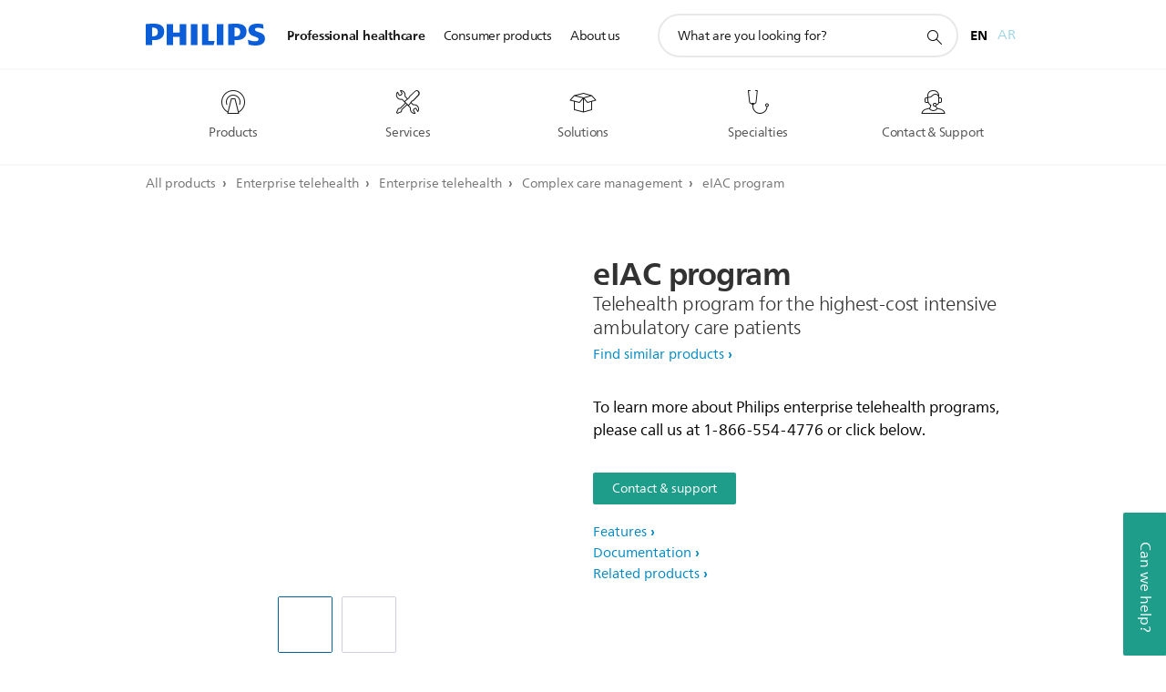

--- FILE ---
content_type: application/javascript
request_url: https://www.philips.iq/etc/philips/bundled/designs/design-healthcare-green/entry-f95f9278.js
body_size: 149180
content:
var Wo=Object.defineProperty;var Go=(je,Ce,h)=>Ce in je?Wo(je,Ce,{enumerable:!0,configurable:!0,writable:!0,value:h}):je[Ce]=h;var Tn=(je,Ce,h)=>(Go(je,typeof Ce!="symbol"?Ce+"":Ce,h),h);System.register(["philips","jquery","modernizr","handlebars"],function(je,Ce){var h,ie,We,Fe;return{setters:[function(rt){h=rt.default},function(rt){ie=rt.default},function(rt){We=rt.default},function(rt){Fe=rt.default}],execute:function(){je({J:Ki,N:Xi,P:Ft,S:zt,k:Yt,l:Zi,m:mn,n:bn,q:Ji,r:gn,s:Qi});let rt=[],Dt=!1;function Se(e,t){let i=arguments.length>2&&arguments[2]!==void 0?arguments[2]:!1;const l={_component:null,isLoaded:!1,selector:t,toString(){return this.isLoaded?this._component.toString():"[component: "+t+"]"},get instances(){return this.isLoaded?this._component.instances:[]},async initialize(){return await this.load(),this._component.initialize(...arguments)},render(){return this._component.render(...arguments)},async load(){if(!this._component){const c=await e();this._component=c.default,this.isLoaded=!0}},async create(c){if(!this.isLoaded){await this.load(),await new Promise(p=>{ie(function(){setTimeout(p,10)})});const r=this.instances.find(p=>p.component&&p.component[0]===c);if(r)return r}return this._component.create(...arguments)}};return In(l,t,i),l}function In(e,t,i){rt.push([t,e,i]),En()}function Pn(e,t){if(!("IntersectionObserver"in window)){t();return}const i=[t],l=r=>{r.map(p=>{p.isIntersecting&&i.length&&(i.pop()(),Array.from(e).forEach(o=>{c.unobserve(o),c.disconnect()}))})},c=new IntersectionObserver(l,{rootMargin:"100px"});Array.from(e).forEach(r=>{c.observe(r)})}async function xn(){const e=rt.slice(0);Dt=!1,rt=[];for(const t of e){const[i,l,c]=t,r=ie(i),p=c||r.parents(".p-hidden").length;try{r.length&&(p?await l.load():Pn(r,async()=>{await l.load()}))}catch(o){console.error(o)}}}function En(){Dt||(Dt=!0,ie(async function(){await xn()}))}function An(){ie(function(){setTimeout(function(){window.philipsApp&&window.philipsApp._resolve()})})}function qo(e,t){window.philipsApp?window.philipsApp.loaded.then(()=>{window.philips.libs[e]=t()}):window.philips.libs[e]=t()}function Yo(e,t){window.philipsApp?window.philipsApp.loaded.then(()=>{window.philips.components.atomic[e]=t()}):window.philips.components.atomic[e]=t()}function Qo(e,t){window.philipsApp?window.philipsApp.loaded.then(()=>{window.philips.components.aggregated[e]=t()}):window.philips.components.aggregated[e]=t()}(function(e,t,i){function l(P,F,L,j){if(L!="d"&&u(P)){var T=v.exec(F),M=P.css(L)==="auto"?0:P.css(L),M=typeof M=="string"?a(M):M;typeof F=="string"&&a(F),j=j===!0?0:M;var V=P.is(":hidden"),U=P.translation();return L=="left"&&(j=parseInt(M,10)+U.x),L=="right"&&(j=parseInt(M,10)+U.x),L=="top"&&(j=parseInt(M,10)+U.y),L=="bottom"&&(j=parseInt(M,10)+U.y),T||F!="show"?T||F!="hide"||(j=0):(j=1,V&&P.css({display:n(P.prop("tagName")),opacity:0})),T?(P=parseFloat(T[2]),T[1]&&(P=(T[1]==="-="?-1:1)*P+parseInt(j,10)),T[3]=="%"&&(P+="%"),P):j}}function c(P,F,L,j,T,M,V,U){var N=P.data(w),N=N&&!o(N)?N:e.extend(!0,{},C),z=T;if(-1<e.inArray(F,m)){var K=N.meta,se=a(P.css(F))||0,te=F+"_o",z=T-se;K[F]=z,K[te]=P.css(F)=="auto"?0+z:se+z||0,N.meta=K,V&&z===0&&(z=0-K[te],K[F]=z,K[te]=0)}return P.data(w,r(P,N,F,L,j,z,M,V,U))}function r(P,F,L,j,T,M,V,U,N){var z=!1;V=V===!0&&U===!0,F=F||{},F.original||(F.original={},z=!0),F.properties=F.properties||{},F.secondary=F.secondary||{},U=F.meta;for(var K=F.original,se=F.properties,te=F.secondary,oe=g.length-1;0<=oe;oe--){var fe=g[oe]+"transition-property",ve=g[oe]+"transition-duration",be=g[oe]+"transition-timing-function";L=V?g[oe]+"transform":L,z&&(K[fe]=P.css(fe)||"",K[ve]=P.css(ve)||"",K[be]=P.css(be)||""),te[L]=V?N===!0||A===!0&&N!==!1&&x?"translate3d("+U.left+"px, "+U.top+"px, 0)":"translate("+U.left+"px,"+U.top+"px)":M,se[fe]=(se[fe]?se[fe]+",":"")+L,se[ve]=(se[ve]?se[ve]+",":"")+j+"ms",se[be]=(se[be]?se[be]+",":"")+T}return F}function p(P){for(var F in P)if(!(F!="width"&&F!="height"||P[F]!="show"&&P[F]!="hide"&&P[F]!="toggle"))return!0;return!1}function o(P){for(var F in P)return!1;return!0}function n(P){P=P.toUpperCase();var F={LI:"list-item",TR:"table-row",TD:"table-cell",TH:"table-cell",CAPTION:"table-caption",COL:"table-column",COLGROUP:"table-column-group",TFOOT:"table-footer-group",THEAD:"table-header-group",TBODY:"table-row-group"};return typeof F[P]=="string"?F[P]:"block"}function a(P){return parseFloat(P.replace(P.match(/\D+$/),""))}function u(P){var F=!0;return P.each(function(L,j){return F=F&&j.ownerDocument}),F}function s(P,F,L){if(!u(L))return!1;var j=-1<e.inArray(P,f);return P!="width"&&P!="height"&&P!="opacity"||parseFloat(F)!==parseFloat(L.css(P))||(j=!1),j}var f="top right bottom left opacity height width".split(" "),m=["top","right","bottom","left"],g=["-webkit-","-moz-","-o-",""],S=["avoidTransforms","useTranslate3d","leaveTransforms"],v=/^([+-]=)?([\d+-.]+)(.*)$/,d=/([A-Z])/g,C={secondary:{},meta:{top:0,right:0,bottom:0,left:0}},w="jQe",_=null,k=!1,b=(document.body||document.documentElement).style,O=b.WebkitTransition!==void 0||b.MozTransition!==void 0||b.OTransition!==void 0||b.transition!==void 0,x="WebKitCSSMatrix"in window&&"m11"in new WebKitCSSMatrix,A=x;e.expr&&e.expr.pseudos&&(_=e.expr.pseudos.animated,e.expr.pseudos.animated=function(P){return e(P).data("events")&&e(P).data("events")["webkitTransitionEnd oTransitionEnd transitionend"]?!0:_.call(this,P)}),e.extend({toggle3DByDefault:function(){return A=!A},toggleDisabledByDefault:function(){return k=!k},setDisabledByDefault:function(P){return k=P}}),e.fn.translation=function(){if(!this[0])return null;var P=window.getComputedStyle(this[0],null),F={x:0,y:0};if(P)for(var L=g.length-1;0<=L;L--){var j=P.getPropertyValue(g[L]+"transform");if(j&&/matrix/i.test(j)){P=j.replace(/^matrix\(/i,"").split(/, |\)$/g),F={x:parseInt(P[4],10),y:parseInt(P[5],10)};break}}return F},e.fn.animate=function(P,F,L,j){P=P||{};var T=!(typeof P.bottom<"u"||typeof P.right<"u"),M=e.speed(F,L,j),V=0,U=function(){V--,V===0&&typeof M.complete=="function"&&M.complete.apply(this,arguments)};return(typeof P.avoidCSSTransitions<"u"?P.avoidCSSTransitions:k)===!0||!O||o(P)||p(P)||0>=M.duration||M.step?t.apply(this,arguments):this[M.queue===!0?"queue":"each"](function(){var N=e(this),z=e.extend({},M),K=function(he){var we=N.data(w)||{original:{}},_e={};if(he.eventPhase==2){if(P.leaveTransforms!==!0){for(he=g.length-1;0<=he;he--)_e[g[he]+"transform"]="";if(T&&typeof we.meta<"u"){he=0;for(var ge;ge=m[he];++he)_e[ge]=we.meta[ge+"_o"]+"px",e(this).css(ge,_e[ge])}}N.off("webkitTransitionEnd oTransitionEnd transitionend").css(we.original).css(_e).data(w,null),P.opacity==="hide"&&N.css({display:"none",opacity:""}),U.call(this)}},te={bounce:"cubic-bezier(0.0, 0.35, .5, 1.3)",linear:"linear",swing:"ease-in-out",easeInQuad:"cubic-bezier(0.550, 0.085, 0.680, 0.530)",easeInCubic:"cubic-bezier(0.550, 0.055, 0.675, 0.190)",easeInQuart:"cubic-bezier(0.895, 0.030, 0.685, 0.220)",easeInQuint:"cubic-bezier(0.755, 0.050, 0.855, 0.060)",easeInSine:"cubic-bezier(0.470, 0.000, 0.745, 0.715)",easeInExpo:"cubic-bezier(0.950, 0.050, 0.795, 0.035)",easeInCirc:"cubic-bezier(0.600, 0.040, 0.980, 0.335)",easeInBack:"cubic-bezier(0.600, -0.280, 0.735, 0.045)",easeOutQuad:"cubic-bezier(0.250, 0.460, 0.450, 0.940)",easeOutCubic:"cubic-bezier(0.215, 0.610, 0.355, 1.000)",easeOutQuart:"cubic-bezier(0.165, 0.840, 0.440, 1.000)",easeOutQuint:"cubic-bezier(0.230, 1.000, 0.320, 1.000)",easeOutSine:"cubic-bezier(0.390, 0.575, 0.565, 1.000)",easeOutExpo:"cubic-bezier(0.190, 1.000, 0.220, 1.000)",easeOutCirc:"cubic-bezier(0.075, 0.820, 0.165, 1.000)",easeOutBack:"cubic-bezier(0.175, 0.885, 0.320, 1.275)",easeInOutQuad:"cubic-bezier(0.455, 0.030, 0.515, 0.955)",easeInOutCubic:"cubic-bezier(0.645, 0.045, 0.355, 1.000)",easeInOutQuart:"cubic-bezier(0.770, 0.000, 0.175, 1.000)",easeInOutQuint:"cubic-bezier(0.860, 0.000, 0.070, 1.000)",easeInOutSine:"cubic-bezier(0.445, 0.050, 0.550, 0.950)",easeInOutExpo:"cubic-bezier(1.000, 0.000, 0.000, 1.000)",easeInOutCirc:"cubic-bezier(0.785, 0.135, 0.150, 0.860)",easeInOutBack:"cubic-bezier(0.680, -0.550, 0.265, 1.550)"},se={},te=te[z.easing||"swing"]?te[z.easing||"swing"]:z.easing||"swing",oe;for(oe in P)if(e.inArray(oe,S)===-1){var fe=-1<e.inArray(oe,m),ve=l(N,P[oe],oe,fe&&P.avoidTransforms!==!0);s(oe,ve,N)?c(N,oe,z.duration,te,ve,fe&&P.avoidTransforms!==!0,T,P.useTranslate3d):se[oe]=P[oe]}if(N.off("webkitTransitionEnd oTransitionEnd transitionend"),oe=N.data(w),!oe||o(oe)||o(oe.secondary))z.queue=!1;else{V++,N.css(oe.properties);var be=oe.secondary;setTimeout(function(){N.on("webkitTransitionEnd oTransitionEnd transitionend",K).css(be)})}return o(se)||(V++,t.apply(N,[se,{duration:z.duration,easing:e.easing[z.easing]?z.easing:e.easing.swing?"swing":"linear",complete:U,queue:z.queue}])),!0})},e.fn.animate.defaults={},e.fn.stop=function(P,F,L){return O?(P&&this.queue([]),this.each(function(){var j=e(this),T=j.data(w);if(T&&!o(T)){var M,V={};if(F){if(V=T.secondary,!L&&typeof T.meta.left_o!==void 0||typeof T.meta.top_o!==void 0)for(V.left=typeof T.meta.left_o!==void 0?T.meta.left_o:"auto",V.top=typeof T.meta.top_o!==void 0?T.meta.top_o:"auto",M=g.length-1;0<=M;M--)V[g[M]+"transform"]=""}else if(!o(T.secondary)){var U=window.getComputedStyle(j[0],null);if(U){for(var N in T.secondary)if(T.secondary.hasOwnProperty(N)&&(N=N.replace(d,"-$1").toLowerCase(),V[N]=U.getPropertyValue(N),!L&&/matrix/i.test(V[N])))for(M=V[N].replace(/^matrix\(/i,"").split(/, |\)$/g),V.left=parseFloat(M[4])+parseFloat(j.css("left"))+"px"||"auto",V.top=parseFloat(M[5])+parseFloat(j.css("top"))+"px"||"auto",M=g.length-1;0<=M;M--)V[g[M]+"transform"]=""}}j.off("webkitTransitionEnd oTransitionEnd transitionend"),j.css(T.original).css(V).data(w,null)}else i.apply(j,[P,F])}),this):i.apply(this,[P,F])}})(jQuery,jQuery.fn.animate,jQuery.fn.stop),function(e){typeof define=="function"&&define.amd?define(["jquery"],function(t){return e(t)}):typeof Ce=="object"&&typeof Ce.exports=="object"?je=e(require("jquery")):e(jQuery)}(function(e){function t(s){var f=7.5625,m=2.75;return s<1/m?f*s*s:s<2/m?f*(s-=1.5/m)*s+.75:s<2.5/m?f*(s-=2.25/m)*s+.9375:f*(s-=2.625/m)*s+.984375}e.easing!==void 0&&(e.easing.jswing=e.easing.swing);var i=Math.pow,l=Math.sqrt,c=Math.sin,r=Math.cos,p=Math.PI,o=1.70158,n=1.525*o,a=2*p/3,u=2*p/4.5;e.extend(e.easing,{def:"easeOutQuad",swing:function(s){return e.easing[e.easing.def](s)},easeInQuad:function(s){return s*s},easeOutQuad:function(s){return 1-(1-s)*(1-s)},easeInOutQuad:function(s){return s<.5?2*s*s:1-i(-2*s+2,2)/2},easeInCubic:function(s){return s*s*s},easeOutCubic:function(s){return 1-i(1-s,3)},easeInOutCubic:function(s){return s<.5?4*s*s*s:1-i(-2*s+2,3)/2},easeInQuart:function(s){return s*s*s*s},easeOutQuart:function(s){return 1-i(1-s,4)},easeInOutQuart:function(s){return s<.5?8*s*s*s*s:1-i(-2*s+2,4)/2},easeInQuint:function(s){return s*s*s*s*s},easeOutQuint:function(s){return 1-i(1-s,5)},easeInOutQuint:function(s){return s<.5?16*s*s*s*s*s:1-i(-2*s+2,5)/2},easeInSine:function(s){return 1-r(s*p/2)},easeOutSine:function(s){return c(s*p/2)},easeInOutSine:function(s){return-(r(p*s)-1)/2},easeInExpo:function(s){return s===0?0:i(2,10*s-10)},easeOutExpo:function(s){return s===1?1:1-i(2,-10*s)},easeInOutExpo:function(s){return s===0?0:s===1?1:s<.5?i(2,20*s-10)/2:(2-i(2,-20*s+10))/2},easeInCirc:function(s){return 1-l(1-i(s,2))},easeOutCirc:function(s){return l(1-i(s-1,2))},easeInOutCirc:function(s){return s<.5?(1-l(1-i(2*s,2)))/2:(l(1-i(-2*s+2,2))+1)/2},easeInElastic:function(s){return s===0?0:s===1?1:-i(2,10*s-10)*c((10*s-10.75)*a)},easeOutElastic:function(s){return s===0?0:s===1?1:i(2,-10*s)*c((10*s-.75)*a)+1},easeInOutElastic:function(s){return s===0?0:s===1?1:s<.5?-(i(2,20*s-10)*c((20*s-11.125)*u))/2:i(2,-20*s+10)*c((20*s-11.125)*u)/2+1},easeInBack:function(s){return(o+1)*s*s*s-o*s*s},easeOutBack:function(s){return 1+(o+1)*i(s-1,3)+o*i(s-1,2)},easeInOutBack:function(s){return s<.5?i(2*s,2)*(7.189819*s-n)/2:(i(2*s-2,2)*((n+1)*(2*s-2)+n)+2)/2},easeInBounce:function(s){return 1-t(1-s)},easeOutBounce:t,easeInOutBounce:function(s){return s<.5?(1-t(1-2*s))/2:(1+t(2*s-1))/2}})}),function(e,t){"use strict";var i=function(o,n){return new i.Instance(o,n||{})};i.defaults={stop_browser_behavior:{userSelect:"none",touchAction:"pan-y",touchCallout:"none",contentZooming:"none",userDrag:"none",tapHighlightColor:"rgba(0,0,0,0)"}},i.HAS_POINTEREVENTS=navigator.pointerEnabled||navigator.msPointerEnabled,i.HAS_TOUCHEVENTS="ontouchstart"in e,i.MOBILE_REGEX=/mobile|tablet|ip(ad|hone|od)|android/i,i.NO_MOUSEEVENTS=i.HAS_TOUCHEVENTS&&navigator.userAgent.match(i.MOBILE_REGEX),i.EVENT_TYPES={},i.DIRECTION_DOWN="down",i.DIRECTION_LEFT="left",i.DIRECTION_UP="up",i.DIRECTION_RIGHT="right",i.POINTER_MOUSE="mouse",i.POINTER_TOUCH="touch",i.POINTER_PEN="pen",i.EVENT_START="start",i.EVENT_MOVE="move",i.EVENT_END="end",i.DOCUMENT=document,i.plugins={},i.READY=!1;function l(){if(!i.READY){i.event.determineEventTypes();for(var o in i.gestures)i.gestures.hasOwnProperty(o)&&i.detection.register(i.gestures[o]);i.event.onTouch(i.DOCUMENT,i.EVENT_MOVE,i.detection.detect),i.event.onTouch(i.DOCUMENT,i.EVENT_END,i.detection.detect),i.READY=!0}}i.Instance=function(o,n){var a=this;return l(),this.element=o,this.enabled=!0,this.options=i.utils.extend(i.utils.extend({},i.defaults),n||{}),this.options.stop_browser_behavior&&i.utils.stopDefaultBrowserBehavior(this.element,this.options.stop_browser_behavior),i.event.onTouch(o,i.EVENT_START,function(u){a.enabled&&i.detection.startDetect(a,u)}),this},i.Instance.prototype={on:function(n,a){for(var u=n.split(" "),s=0;s<u.length;s++)this.element.addEventListener(u[s],a,!1);return this},off:function(n,a){for(var u=n.split(" "),s=0;s<u.length;s++)this.element.removeEventListener(u[s],a,!1);return this},trigger:function(n,a){var u=i.DOCUMENT.createEvent("Event");u.initEvent(n,!0,!0),u.gesture=a;var s=this.element;return i.utils.hasParent(a.target,s)&&(s=a.target),s.dispatchEvent(u),this},enable:function(n){return this.enabled=n,this}};var c=null,r=!1,p=!1;i.event={bindDom:function(o,n,a){for(var u=n.split(" "),s=0;s<u.length;s++)o.addEventListener(u[s],a,!1)},onTouch:function(n,a,u){var s=this;this.bindDom(n,i.EVENT_TYPES[a],function(m){var g=m.type.toLowerCase();if(!(g.match(/mouse/)&&p)){g.match(/touch/)||g.match(/pointerdown/)||g.match(/mouse/)&&m.which===1?r=!0:g.match(/mouse/)&&m.which!==1&&(r=!1),g.match(/touch|pointer/)&&(p=!0);var S=0;r&&(i.HAS_POINTEREVENTS&&a!=i.EVENT_END?S=i.PointerEvent.updatePointer(a,m):g.match(/touch/)?S=m.touches.length:p||(S=g.match(/up/)?0:1),S>0&&a==i.EVENT_END?a=i.EVENT_MOVE:S||(a=i.EVENT_END),!S&&c!==null?m=c:c=m,u.call(i.detection,s.collectEventData(n,a,m)),i.HAS_POINTEREVENTS&&a==i.EVENT_END&&(S=i.PointerEvent.updatePointer(a,m))),S||(c=null,r=!1,p=!1,i.PointerEvent.reset())}})},determineEventTypes:function(){var n;i.HAS_POINTEREVENTS?n=i.PointerEvent.getEvents():i.NO_MOUSEEVENTS?n=["touchstart","touchmove","touchend touchcancel"]:n=["touchstart mousedown","touchmove mousemove","touchend touchcancel mouseup"],i.EVENT_TYPES[i.EVENT_START]=n[0],i.EVENT_TYPES[i.EVENT_MOVE]=n[1],i.EVENT_TYPES[i.EVENT_END]=n[2]},getTouchList:function(n){return i.HAS_POINTEREVENTS?i.PointerEvent.getTouchList():n.touches?n.touches:[{identifier:1,pageX:n.pageX,pageY:n.pageY,target:n.target}]},collectEventData:function(n,a,u){var s=this.getTouchList(u,a),f=i.POINTER_TOUCH;return(u.type.match(/mouse/)||i.PointerEvent.matchType(i.POINTER_MOUSE,u))&&(f=i.POINTER_MOUSE),{center:i.utils.getCenter(s),timeStamp:new Date().getTime(),target:u.target,touches:s,eventType:a,pointerType:f,srcEvent:u,preventDefault:function(){this.srcEvent.preventManipulation&&this.srcEvent.preventManipulation(),this.srcEvent.preventDefault&&this.srcEvent.preventDefault()},stopPropagation:function(){this.srcEvent.stopPropagation()},stopDetect:function(){return i.detection.stopDetect()}}}},i.PointerEvent={pointers:{},getTouchList:function(){var o=this,n=[];return Object.keys(o.pointers).sort().forEach(function(a){n.push(o.pointers[a])}),n},updatePointer:function(o,n){return o==i.EVENT_END?this.pointers={}:(n.identifier=n.pointerId,this.pointers[n.pointerId]=n),Object.keys(this.pointers).length},matchType:function(o,n){if(!n.pointerType)return!1;var a={};return a[i.POINTER_MOUSE]=n.pointerType==n.MSPOINTER_TYPE_MOUSE||n.pointerType==i.POINTER_MOUSE,a[i.POINTER_TOUCH]=n.pointerType==n.MSPOINTER_TYPE_TOUCH||n.pointerType==i.POINTER_TOUCH,a[i.POINTER_PEN]=n.pointerType==n.MSPOINTER_TYPE_PEN||n.pointerType==i.POINTER_PEN,a[o]},getEvents:function(){return["pointerdown MSPointerDown","pointermove MSPointerMove","pointerup pointercancel MSPointerUp MSPointerCancel"]},reset:function(){this.pointers={}}},i.utils={extend:function(n,a,u){for(var s in a)n[s]!==t&&u||(n[s]=a[s]);return n},hasParent:function(o,n){for(;o;){if(o==n)return!0;o=o.parentNode}return!1},getCenter:function(n){for(var a=[],u=[],s=0,f=n.length;s<f;s++)a.push(n[s].pageX),u.push(n[s].pageY);return{pageX:(Math.min.apply(Math,a)+Math.max.apply(Math,a))/2,pageY:(Math.min.apply(Math,u)+Math.max.apply(Math,u))/2}},getVelocity:function(n,a,u){return{x:Math.abs(a/n)||0,y:Math.abs(u/n)||0}},getAngle:function(n,a){var u=a.pageY-n.pageY,s=a.pageX-n.pageX;return Math.atan2(u,s)*180/Math.PI},getDirection:function(n,a){var u=Math.abs(n.pageX-a.pageX),s=Math.abs(n.pageY-a.pageY);return u>=s?n.pageX-a.pageX>0?i.DIRECTION_LEFT:i.DIRECTION_RIGHT:n.pageY-a.pageY>0?i.DIRECTION_UP:i.DIRECTION_DOWN},getDistance:function(n,a){var u=a.pageX-n.pageX,s=a.pageY-n.pageY;return Math.sqrt(u*u+s*s)},getScale:function(n,a){return n.length>=2&&a.length>=2?this.getDistance(a[0],a[1])/this.getDistance(n[0],n[1]):1},getRotation:function(n,a){return n.length>=2&&a.length>=2?this.getAngle(a[1],a[0])-this.getAngle(n[1],n[0]):0},isVertical:function(n){return n==i.DIRECTION_UP||n==i.DIRECTION_DOWN},stopDefaultBrowserBehavior:function(n,a){var u,s=["webkit","khtml","moz","ms","o",""];if(!(!a||!n.style)){for(var f=0;f<s.length;f++)for(var m in a)a.hasOwnProperty(m)&&(u=m,s[f]&&(u=s[f]+u.substring(0,1).toUpperCase()+u.substring(1)),n.style[u]=a[m]);a.userSelect=="none"&&(n.onselectstart=function(){return!1})}}},i.detection={gestures:[],current:null,previous:null,stopped:!1,startDetect:function(n,a){this.current||(this.stopped=!1,this.current={inst:n,startEvent:i.utils.extend({},a),lastEvent:!1,name:""},this.detect(a))},detect:function(n){if(!(!this.current||this.stopped)){n=this.extendEventData(n);for(var a=this.current.inst.options,u=0,s=this.gestures.length;u<s;u++){var f=this.gestures[u];if(!this.stopped&&a[f.name]!==!1&&f.handler.call(f,n,this.current.inst)===!1){this.stopDetect();break}}return this.current&&(this.current.lastEvent=n),n.eventType==i.EVENT_END&&!n.touches.length-1&&this.stopDetect(),n}},stopDetect:function(){this.previous=i.utils.extend({},this.current),this.current=null,this.stopped=!0},extendEventData:function(n){var a=this.current.startEvent;if(a&&(n.touches.length!=a.touches.length||n.touches===a.touches)){a.touches=[];for(var u=0,s=n.touches.length;u<s;u++)a.touches.push(i.utils.extend({},n.touches[u]))}var f=n.timeStamp-a.timeStamp,m=n.center.pageX-a.center.pageX,g=n.center.pageY-a.center.pageY,S=i.utils.getVelocity(f,m,g);return i.utils.extend(n,{deltaTime:f,deltaX:m,deltaY:g,velocityX:S.x,velocityY:S.y,distance:i.utils.getDistance(a.center,n.center),angle:i.utils.getAngle(a.center,n.center),direction:i.utils.getDirection(a.center,n.center),scale:i.utils.getScale(a.touches,n.touches),rotation:i.utils.getRotation(a.touches,n.touches),startEvent:a}),n},register:function(n){var a=n.defaults||{};return a[n.name]===t&&(a[n.name]=!0),i.utils.extend(i.defaults,a,!0),n.index=n.index||1e3,this.gestures.push(n),this.gestures.sort(function(u,s){return u.index<s.index?-1:u.index>s.index?1:0}),this.gestures}},i.gestures=i.gestures||{},i.gestures.Hold={name:"hold",index:10,defaults:{hold_timeout:500,hold_threshold:1},timer:null,handler:function(n,a){switch(n.eventType){case i.EVENT_START:clearTimeout(this.timer),i.detection.current.name=this.name,this.timer=setTimeout(function(){i.detection.current.name=="hold"&&a.trigger("hold",n)},a.options.hold_timeout);break;case i.EVENT_MOVE:n.distance>a.options.hold_threshold&&clearTimeout(this.timer);break;case i.EVENT_END:clearTimeout(this.timer);break}}},i.gestures.Tap={name:"tap",index:100,defaults:{tap_max_touchtime:250,tap_max_distance:10,tap_always:!0,doubletap_distance:20,doubletap_interval:300},handler:function(n,a){if(n.eventType==i.EVENT_END){var u=i.detection.previous,s=!1;if(n.deltaTime>a.options.tap_max_touchtime||n.distance>a.options.tap_max_distance)return;u&&u.name=="tap"&&n.timeStamp-u.lastEvent.timeStamp<a.options.doubletap_interval&&n.distance<a.options.doubletap_distance&&(a.trigger("doubletap",n),s=!0),(!s||a.options.tap_always)&&(i.detection.current.name="tap",a.trigger(i.detection.current.name,n))}}},i.gestures.Swipe={name:"swipe",index:40,defaults:{swipe_max_touches:1,swipe_velocity:.7},handler:function(n,a){if(n.eventType==i.EVENT_END){if(a.options.swipe_max_touches>0&&n.touches.length>a.options.swipe_max_touches)return;(n.velocityX>a.options.swipe_velocity||n.velocityY>a.options.swipe_velocity)&&(a.trigger(this.name,n),a.trigger(this.name+n.direction,n))}}},i.gestures.Drag={name:"drag",index:50,defaults:{drag_min_distance:10,correct_for_drag_min_distance:!0,drag_max_touches:1,drag_block_horizontal:!1,drag_block_vertical:!1,drag_lock_to_axis:!1,drag_lock_min_distance:25},triggered:!1,handler:function(n,a){if(i.detection.current.name!=this.name&&this.triggered){a.trigger(this.name+"end",n),this.triggered=!1;return}if(!(a.options.drag_max_touches>0&&n.touches.length>a.options.drag_max_touches))switch(n.eventType){case i.EVENT_START:this.triggered=!1;break;case i.EVENT_MOVE:if(n.distance<a.options.drag_min_distance&&i.detection.current.name!=this.name)return;if(i.detection.current.name!=this.name&&(i.detection.current.name=this.name,a.options.correct_for_drag_min_distance)){var u=Math.abs(a.options.drag_min_distance/n.distance);i.detection.current.startEvent.center.pageX+=n.deltaX*u,i.detection.current.startEvent.center.pageY+=n.deltaY*u,n=i.detection.extendEventData(n)}(i.detection.current.lastEvent.drag_locked_to_axis||a.options.drag_lock_to_axis&&a.options.drag_lock_min_distance<=n.distance)&&(n.drag_locked_to_axis=!0);var s=i.detection.current.lastEvent.direction;n.drag_locked_to_axis&&s!==n.direction&&(i.utils.isVertical(s)?n.direction=n.deltaY<0?i.DIRECTION_UP:i.DIRECTION_DOWN:n.direction=n.deltaX<0?i.DIRECTION_LEFT:i.DIRECTION_RIGHT),this.triggered||(a.trigger(this.name+"start",n),this.triggered=!0),a.trigger(this.name,n),a.trigger(this.name+n.direction,n),(a.options.drag_block_vertical&&i.utils.isVertical(n.direction)||a.options.drag_block_horizontal&&!i.utils.isVertical(n.direction))&&n.preventDefault();break;case i.EVENT_END:this.triggered&&a.trigger(this.name+"end",n),this.triggered=!1;break}}},i.gestures.Transform={name:"transform",index:45,defaults:{transform_min_scale:.01,transform_min_rotation:1,transform_always_block:!1},triggered:!1,handler:function(n,a){if(i.detection.current.name!=this.name&&this.triggered){a.trigger(this.name+"end",n),this.triggered=!1;return}if(!(n.touches.length<2))switch(a.options.transform_always_block&&n.preventDefault(),n.eventType){case i.EVENT_START:this.triggered=!1;break;case i.EVENT_MOVE:var u=Math.abs(1-n.scale),s=Math.abs(n.rotation);if(u<a.options.transform_min_scale&&s<a.options.transform_min_rotation)return;i.detection.current.name=this.name,this.triggered||(a.trigger(this.name+"start",n),this.triggered=!0),a.trigger(this.name,n),s>a.options.transform_min_rotation&&a.trigger("rotate",n),u>a.options.transform_min_scale&&(a.trigger("pinch",n),a.trigger("pinch"+(n.scale<1?"in":"out"),n));break;case i.EVENT_END:this.triggered&&a.trigger(this.name+"end",n),this.triggered=!1;break}}},i.gestures.Touch={name:"touch",index:-1/0,defaults:{prevent_default:!1,prevent_mouseevents:!1},handler:function(n,a){if(a.options.prevent_mouseevents&&n.pointerType==i.POINTER_MOUSE){n.stopDetect();return}a.options.prevent_default&&n.preventDefault(),n.eventType==i.EVENT_START&&a.trigger(this.name,n)}},i.gestures.Release={name:"release",index:1/0,handler:function(n,a){n.eventType==i.EVENT_END&&a.trigger(this.name,n)}},e.Hammer=i}(globalThis),function(e,t){"use strict";e!==t&&(Hammer.event.bindDom=function(i,l,c){e(i).on(l,function(r){var p=r.originalEvent||r;p.pageX===t&&(p.pageX=r.pageX,p.pageY=r.pageY),p.target||(p.target=r.target),p.which===t&&(p.which=p.button),p.preventDefault||(p.preventDefault=r.preventDefault),p.stopPropagation||(p.stopPropagation=r.stopPropagation),c.call(this,p)})},Hammer.Instance.prototype.on=function(i,l){return e(this.element).on(i,l)},Hammer.Instance.prototype.off=function(i,l){return e(this.element).off(i,l)},Hammer.Instance.prototype.trigger=function(i,l){var c=e(this.element);return c.has(l.target).length&&(c=e(l.target)),c.trigger({type:i,gesture:l})},e.fn.hammer=function(i){return this.each(function(){var l=e(this),c=l.data("hammer");c?c&&i&&Hammer.utils.extend(c.options,i):l.data("hammer",new Hammer(this,i||{}))})})}(window.jQuery||window.Zepto),function(e){typeof define=="function"&&define.amd?define(["jquery"],e):typeof je=="object"?Ce.exports=e(require("jquery")):e(ie)}(function(e){var t=/\+/g;function i(n){return o.raw?n:encodeURIComponent(n)}function l(n){return o.raw?n:decodeURIComponent(n)}function c(n){return i(o.json?JSON.stringify(n):String(n))}function r(n){n.indexOf('"')===0&&(n=n.slice(1,-1).replace(/\\"/g,'"').replace(/\\\\/g,"\\"));try{return n=decodeURIComponent(n.replace(t," ")),o.json?JSON.parse(n):n}catch{}}function p(n,a){var u=o.raw?n:r(n);return typeof a=="function"?a(u):u}var o=e.cookie=function(n,a,u){if(arguments.length>1&&typeof a!="function"){if(u=e.extend({},o.defaults,u),typeof u.expires=="number"){var s=u.expires,f=u.expires=new Date;f.setMilliseconds(f.getMilliseconds()+s*864e5)}return document.cookie=[i(n),"=",c(a),u.expires?"; expires="+u.expires.toUTCString():"",u.path?"; path="+u.path:"",u.domain?"; domain="+u.domain:"",u.secure?"; secure":""].join("")}for(var m=n?void 0:{},g=document.cookie?document.cookie.split("; "):[],S=0,v=g.length;S<v;S++){var d=g[S].split("="),C=l(d.shift()),w=d.join("=");if(n===C){m=p(w,a);break}!n&&(w=p(w))!==void 0&&(m[C]=w)}return m};o.defaults={},e.removeCookie=function(n,a){return e.cookie(n,"",e.extend({},a,{expires:-1})),!e.cookie(n)}}),function(e){function t(i,l){this.$el=i,this.options=e.extend(this._options,l);var c=this;this.$el.setDot=function(r,p){r==="animateToActiveCircle"&&p&&p.animateTime&&(c.options.animateTime=p.animateTime),c.onSetDot(r)},this.onSetDot(this.options.action)}t.prototype.$el=null,t.prototype.raph=null,t.prototype.options={},t.prototype._options={inactiveColor:"#CCC",activeColor:"#005AFF",readyColor:"#6fa9ff",animateTime:1e4,action:"drawInactiveCircle",circleAnimationInit:270,radiusActive:7,radiusInActive:7},t.prototype.onSetDot=function(i){var l=this;Ce.import("./raphael.stripped.min-adbe4185.js").then(function(){l.onSetDot_(i)})},t.prototype.onSetDot_=function(i){switch(this.$el.empty(),this.animation!=null&&this.animation.stop(),this.$el.data("animation")&&(this.$el.data("animation").stop(),this.$el.data("animation",null)),clearTimeout(this.$el.data("timer")),this.raph=Raphael(this.$el.get(0)),i){case"drawInactiveCircle":this.drawInactiveCircle();break;case"drawActiveCircle":this.drawActiveCircle();break;case"drawNonAnimatingActiveCircle":this.drawNonAnimatingActiveCircle();break;case"animateToActiveCircle":this.drawCurrentInactiveCircle(),this.animateActiveCircle();break}},t.prototype.drawInactiveCircle=function(){this.raph.circle(10,10,this.options.radiusInActive).attr({fill:this.options.inactiveColor,stroke:this.options.inactiveColor})},t.prototype.drawCurrentInactiveCircle=function(){this.raph.circle(10,10,this.options.radiusActive).attr({fill:this.options.inactiveColor,stroke:this.options.inactiveColor})},t.prototype.drawActiveCircle=function(){this.raph.circle(10,10,this.options.radiusInActive).attr({fill:this.options.activeColor,stroke:this.options.activeColor})},t.prototype.drawNonAnimatingActiveCircle=function(){this.raph.circle(10,10,this.options.radiusActive).attr({fill:this.options.activeColor,stroke:this.options.activeColor});var i=this;this.$el.data("timer",setTimeout(function(){i.finishedAnimating(i.options.circleAnimationInit)},this._options.animateTime))},t.prototype.animateActiveCircle=function(){c=this,this.raph.customAttributes.segment=function(r,p,o,n,a){var u=a-n>180,s=(a-n)/360;return n=n%360*Math.PI/180,a=a%360*Math.PI/180,{path:[["M",r,p],["l",o*Math.cos(n),o*Math.sin(n)],["A",o,o,0,+u,1,r+o*Math.cos(a),p+o*Math.sin(a)],["z"]],fill:c.options.activeColor}};var i=this.raph.set();i.push(this.raph.path().attr({segment:[10,10,this.options.radiusActive,this.options.circleAnimationInit,271],stroke:this.options.activeColor}));var l=this.options.circleAnimationInit+359,c=this;this.animation=i[0].animate({segment:[10,10,this.options.radiusActive,this.options.circleAnimationInit,l]},this.options.animateTime,"circular",function(){c.finishedAnimating(c.options.circleAnimationInit)}),this.$el.data("animation",this.animation)},t.prototype.finishedAnimating=function(i){this.$el.trigger("ANIMATION_DONE")},e.fn.timerDot=function(i){var l=e(this),c=new t(l,i);return l}}(ie);function Rt(e){let t=arguments.length>1&&arguments[1]!==void 0?arguments[1]:"mfpPopup",i=arguments.length>2&&arguments[2]!==void 0?arguments[2]:"wrap2",l=arguments.length>3&&arguments[3]!==void 0?arguments[3]:"bg2";var c="Close",r="BeforeClose",p="AfterClose",o="BeforeAppend",n="MarkupParse",a="Open",u="Change",s="mfp",f="."+s,m="mfp-ready",g="mfp-removing",S="mfp-prevent-close",v=['<div class="p-popup-close mfp-close">','Close<i class="p-square mfp-close p-icon-close-02 p-small"></i>',"</div>",'<div class="p-popup-back mfp-close"><span class="mfp-close">Back to Page</span></div>'].join("");t==="mfpPopup"&&(v='<button title="%title%" type="button" class="mfp-close">&times;</button>');var d,C=function(){},w=!!window.jQuery,_,k=e(window),b,O,x,A,P,F=function(H,Q){d.ev.on(s+H+f,Q)},L=function(H,Q,ae,q){var Y=document.createElement("div");return Y.className="mfp-"+H,ae&&(Y.innerHTML=ae),q?Q&&Q.appendChild(Y):(Y=e(Y),Q&&Y.appendTo(Q)),Y},j=function(H,Q){d.ev.triggerHandler(s+H,Q),d.st.callbacks&&(H=H.charAt(0).toLowerCase()+H.slice(1),d.st.callbacks[H]&&d.st.callbacks[H].apply(d,Array.isArray(Q)?Q:[Q]))},T=function(H){return(H!==P||!d.currTemplate.closeBtn)&&(d.currTemplate.closeBtn=e(d.st.closeMarkup.replace("%title%",d.st.tClose)),P=H),d.currTemplate.closeBtn},M=function(){e[t].instance||(d=new C,d.init(),e[t].instance=d)},V=function(){var H=document.createElement("p").style,Q=["ms","O","Moz","Webkit"];if(H.transition!==void 0)return!0;for(;Q.length;)if(Q.pop()+"Transition"in H)return!0;return!1};C.prototype={constructor:C,init:function(){var H=navigator.appVersion;d.isIE7=H.indexOf("MSIE 7.")!==-1,d.isIE8=H.indexOf("MSIE 8.")!==-1,d.isLowIE=d.isIE7||d.isIE8,d.isAndroid=/android/gi.test(H),d.isIOS=/iphone|ipad|ipod/gi.test(H),d.supportsTransition=V(),d.probablyMobile=d.isAndroid||d.isIOS||/(Opera Mini)|Kindle|webOS|BlackBerry|(Opera Mobi)|(Windows Phone)|IEMobile/i.test(navigator.userAgent),O=e(document),d.popupsCache={}},open:function(H){b||(b=e(document.body));var Q;if(H.isObj===!1){d.items=H.items.toArray(),d.index=0;var ae=H.items,q;for(Q=0;Q<ae.length;Q++)if(q=ae[Q],q.parsed&&(q=q.el[0]),q===H.el[0]){d.index=Q;break}}else d.items=Array.isArray(H.items)?H.items:[H.items],d.index=H.index||0;if(d.isOpen){d.updateItemHTML();return}d.types=[],A="",H.mainEl&&H.mainEl.length?d.ev=H.mainEl.eq(0):d.ev=O,H.key?(d.popupsCache[H.key]||(d.popupsCache[H.key]={}),d.currTemplate=d.popupsCache[H.key]):d.currTemplate={},d.st=e.extend(!0,{},e[t].defaults,H),d.fixedContentPos=d.st.fixedContentPos==="auto"?!d.probablyMobile:d.st.fixedContentPos,d.st.modal&&(d.st.closeOnContentClick=!1,d.st.closeOnBgClick=!1,d.st.showCloseBtn=!1,d.st.enableEscapeKey=!1),d.bgOverlay||(d.bgOverlay=L(l).on("click"+f,function(){d.close()}),d.wrap=L(i).attr("tabindex",-1).on("click"+f,function(R){d._checkIfClose(R.target)&&d.close()}),d.container=L("container",d.wrap)),d.contentContainer=L("content"),d.st.preloader&&(d.preloader=L("preloader",d.container,d.st.tLoading));var Y=e[t].modules;for(Q=0;Q<Y.length;Q++){var ne=Y[Q];ne=ne.charAt(0).toUpperCase()+ne.slice(1),d["init"+ne].call(d)}j("BeforeOpen"),d.st.showCloseBtn&&(d.st.closeBtnInside?(F(n,function(R,D,G,I){G.close_replaceWith=T(I.type)}),A+=" mfp-close-btn-in"):d.wrap.append(T())),d.st.alignTop&&(A+=" mfp-align-top"),d.fixedContentPos?d.wrap.css({overflow:d.st.overflowY,overflowX:"hidden",overflowY:d.st.overflowY}):d.wrap.css({top:k.scrollTop(),position:"absolute"}),(d.st.fixedBgPos===!1||d.st.fixedBgPos==="auto"&&!d.fixedContentPos)&&d.bgOverlay.css({height:O.height(),position:"absolute"}),d.st.enableEscapeKey&&O.on("keyup"+f,function(R){R.keyCode===27&&d.close()}),k.on("resize"+f,function(){d.updateSize()}),d.st.closeOnContentClick||(A+=" mfp-auto-cursor"),A&&d.wrap.addClass(A);var X=d.wH=k.height(),ce={};if(d.fixedContentPos&&d._hasScrollBar(X)){var y=d._getScrollbarSize();y&&(ce.marginRight=y)}d.fixedContentPos&&(d.isIE7?e("body, html").css("overflow","hidden"):ce.overflow="hidden");var E=d.st.mainClass;return d.isIE7&&(E+=" mfp-ie7"),E&&d._addClassToMFP(E),d.updateItemHTML(),j("BuildControls"),e("html").css(ce),d.bgOverlay.add(d.wrap).prependTo(d.st.prependTo||b),d._lastFocusedEl=document.activeElement,setTimeout(function(){d.content?(d._addClassToMFP(m),d._setFocus()):d.bgOverlay.addClass(m),O.on("focusin"+f,d._onFocusIn)},16),d.isOpen=!0,d.updateSize(X),j(a),H},close:function(){d.isOpen&&(j(r),d.isOpen=!1,d.st.removalDelay&&!d.isLowIE&&d.supportsTransition?(d._addClassToMFP(g),setTimeout(function(){d._close()},d.st.removalDelay)):d._close())},_close:function(){j(c);var H=g+" "+m+" ";if(d.bgOverlay.detach(),d.wrap.detach(),d.container.empty(),d.st.mainClass&&(H+=d.st.mainClass+" "),d._removeClassFromMFP(H),d.fixedContentPos){var Q={marginRight:""};d.isIE7?e("body, html").css("overflow",""):Q.overflow="",e("html").css(Q)}O.off("keyup"+f+" focusin"+f),d.ev.off(f),d.wrap.attr("class","mfp-"+i).removeAttr("style"),d.bgOverlay.attr("class","mfp-"+l),d.container.attr("class","mfp-container"),d.st.showCloseBtn&&(!d.st.closeBtnInside||d.currTemplate[d.currItem.type]===!0)&&d.currTemplate.closeBtn&&d.currTemplate.closeBtn.detach(),d._lastFocusedEl&&e(d._lastFocusedEl).focus(),d.currItem=null,d.content=null,d.currTemplate=null,d.prevHeight=0,j(p)},updateSize:function(H){if(d.isIOS){var Q=document.documentElement.clientWidth/window.innerWidth,ae=window.innerHeight*Q;d.wrap.css("height",ae),d.wH=ae}else d.wH=H||k.height();d.fixedContentPos||d.wrap.css("height",d.wH),j("Resize")},updateItemHTML:function(){var H=d.items[d.index];d.contentContainer.detach(),d.content&&d.content.detach(),H.parsed||(H=d.parseEl(d.index));var Q=H.type;if(j("BeforeChange",[d.currItem?d.currItem.type:"",Q]),d.currItem=H,!d.currTemplate[Q]){var ae=d.st[Q]?d.st[Q].markup:!1;j("FirstMarkupParse",ae),ae?d.currTemplate[Q]=e(ae):d.currTemplate[Q]=!0}x&&x!==H.type&&d.container.removeClass("mfp-"+x+"-holder");var q=d["get"+Q.charAt(0).toUpperCase()+Q.slice(1)](H,d.currTemplate[Q]);d.appendContent(q,Q),H.preloaded=!0,j(u,H),x=H.type,d.container.prepend(d.contentContainer),j("AfterChange")},appendContent:function(H,Q){d.content=H,H?d.st.showCloseBtn&&d.st.closeBtnInside&&d.currTemplate[Q]===!0?d.content.find(".mfp-close").length||d.content.append(T()):d.content=H:d.content="",j(o),d.container.addClass("mfp-"+Q+"-holder"),d.contentContainer.append(d.content)},parseEl:function(H){var Q=d.items[H],ae;if(Q.tagName?Q={el:e(Q)}:(ae=Q.type,Q={data:Q,src:Q.src}),Q.el){for(var q=d.types,Y=0;Y<q.length;Y++)if(Q.el.hasClass("mfp-"+q[Y])){ae=q[Y];break}Q.src=Q.el.attr("data-mfp-src"),Q.src||(Q.src=Q.el.attr("href"))}return Q.type=ae||d.st.type||"inline",Q.index=H,Q.parsed=!0,d.items[H]=Q,j("ElementParse",Q),d.items[H]},addGroup:function(H,Q){var ae=function(Y){Y.mfpEl=this,d._openClick(Y,H,Q)};Q||(Q={});var q="click."+t;Q.mainEl=H,Q.items?(Q.isObj=!0,H.off(q).on(q,ae)):(Q.isObj=!1,Q.delegate?H.off(q).on(q,Q.delegate,ae):(Q.items=H,H.off(q).on(q,ae)))},_openClick:function(H,Q,ae){var q=ae.midClick!==void 0?ae.midClick:e[t].defaults.midClick;if(!(!q&&(H.which===2||H.ctrlKey||H.metaKey))){var Y=ae.disableOn!==void 0?ae.disableOn:e[t].defaults.disableOn;if(Y){if(typeof Y=="function"){if(!Y.call(d))return!0}else if(k.width()<Y)return!0}H.type&&(H.preventDefault(),d.isOpen&&H.stopPropagation()),ae.el=e(H.mfpEl),ae.delegate&&(ae.items=Q.find(ae.delegate)),d.open(ae)}},updateStatus:function(H,Q){if(d.preloader){_!==H&&d.container.removeClass("mfp-s-"+_),!Q&&H==="loading"&&(Q=d.st.tLoading);var ae={status:H,text:Q};j("UpdateStatus",ae),H=ae.status,Q=ae.text,d.preloader.html(Q),d.preloader.find("a").on("click",function(q){q.stopImmediatePropagation()}),d.container.addClass("mfp-s-"+H),_=H}},_checkIfClose:function(H){if(!e(H).hasClass(S)){var Q=d.st.closeOnContentClick,ae=d.st.closeOnBgClick;if(Q&&ae)return!0;if(!d.content||e(H).hasClass("mfp-close")||d.preloader&&H===d.preloader[0])return!0;if(H!==d.content[0]&&!e.contains(d.content[0],H)){if(ae&&e.contains(document,H))return!0}else if(Q)return!0;return!1}},_addClassToMFP:function(H){d.bgOverlay.addClass(H),d.wrap.addClass(H)},_removeClassFromMFP:function(H){this.bgOverlay.removeClass(H),d.wrap.removeClass(H)},_hasScrollBar:function(H){return(d.isIE7?O.height():document.body.scrollHeight)>(H||k.height())},_setFocus:function(){(d.st.focus?d.content.find(d.st.focus).eq(0):d.wrap).focus()},_onFocusIn:function(H){if(H.target!==d.wrap[0]&&!e.contains(d.wrap[0],H.target))return d._setFocus(),!1},_parseMarkup:function(H,Q,ae){var q;ae.data&&(Q=e.extend(ae.data,Q)),j(n,[H,Q,ae]),e.each(Q,function(Y,ne){if(ne===void 0||ne===!1)return!0;if(q=Y.split("_"),q.length>1){var X=H.find(f+"-"+q[0]);if(X.length>0){var ce=q[1];ce==="replaceWith"?X[0]!==ne[0]&&X.replaceWith(ne):ce==="img"?X.is("img")?X.attr("src",ne):X.replaceWith('<img src="'+ne+'" class="'+X.attr("class")+'" />'):X.attr(q[1],ne)}}else H.find(f+"-"+Y).html(ne)})},_getScrollbarSize:function(){if(d.scrollbarSize===void 0){var H=document.createElement("div");H.id="mfp-sbm",H.style.cssText="width: 99px; height: 99px; overflow: scroll; position: absolute; top: -9999px;",document.body.appendChild(H),d.scrollbarSize=H.offsetWidth-H.clientWidth,document.body.removeChild(H)}return d.scrollbarSize}},e[t]={instance:null,proto:C.prototype,modules:[],open:function(H,Q){return M(),H?H=e.extend(!0,{},H):H={},H.isObj=!0,H.index=Q||0,this.instance.open(H)},close:function(){return e[t].instance&&e[t].instance.close()},registerModule:function(H,Q){Q.options&&(e[t].defaults[H]=Q.options),e.extend(this.proto,Q.proto),this.modules.push(H)},defaults:{disableOn:0,key:null,midClick:!1,mainClass:"",preloader:!0,focus:"",closeOnContentClick:!1,closeOnBgClick:!0,closeBtnInside:!0,showCloseBtn:!0,enableEscapeKey:!0,modal:!1,alignTop:!1,removalDelay:0,prependTo:null,fixedContentPos:"auto",fixedBgPos:"auto",overflowY:"auto",closeMarkup:v,tClose:"Close (Esc)",tLoading:"Loading..."}},e.fn[t]=function(H){M();var Q=e(this);if(typeof H=="string")if(H==="open"){var ae,q=w?Q.data(t):Q[0][t],Y=parseInt(arguments[1],10)||0;q.items?ae=q.items[Y]:(ae=Q,q.delegate&&(ae=ae.find(q.delegate)),ae=ae.eq(Y)),d._openClick({mfpEl:ae},Q,q)}else d.isOpen&&d[H].apply(d,Array.prototype.slice.call(arguments,1));else H=e.extend(!0,{},H),w?Q.data(t,H):Q[0][t]=H,d.addGroup(Q,H);return Q};var U="inline",N,z,K,se=function(){K&&(z.after(K.addClass(N)).detach(),K=null)};e[t].registerModule(U,{options:{hiddenClass:"hide",markup:"",tNotFound:"Content not found"},proto:{initInline:function(){d.types.push(U),F(c+"."+U,function(){se()})},getInline:function(H,Q){if(se(),H.src){var ae=d.st.inline,q=e();if(H.el&&(q=H.el.parents(".p-magnific-popup-launcher").find(H.src)),q.length===0&&(q=e(H.src)),q.length){var Y=q[0].parentNode;Y&&Y.tagName&&(z||(N=ae.hiddenClass,z=L(N),N="mfp-"+N),K=q.after(z).detach().removeClass(N)),d.updateStatus("ready")}else d.updateStatus("error",ae.tNotFound),q=e("<div>");return H.inlineElement=q,q}return d.updateStatus("ready"),d._parseMarkup(Q,{},H),Q}}});var te="ajax",oe,fe=function(){oe&&b.removeClass(oe)},ve=function(){fe(),d.req&&d.req.abort()};e[t].registerModule(te,{options:{settings:null,cursor:"mfp-ajax-cur",tError:'<a href="%url%">The content</a> could not be loaded.'},proto:{initAjax:function(){d.types.push(te),oe=d.st.ajax.cursor,F(c+"."+te,ve),F("BeforeChange."+te,ve)},getAjax:function(H){oe&&b.addClass(oe),d.updateStatus("loading");var Q=e.extend({url:H.src,success:function(ae,q,Y){var ne={data:ae,xhr:Y};j("ParseAjax",ne),d.appendContent(e(ne.data),te),H.finished=!0,fe(),d._setFocus(),setTimeout(function(){d.wrap.addClass(m)},16),d.updateStatus("ready"),j("AjaxContentAdded")},error:function(){fe(),H.finished=H.loadError=!0,d.updateStatus("error",d.st.ajax.tError.replace("%url%",H.src))}},d.st.ajax.settings);return d.req=e.ajax(Q),""}}});var be,he=function(H){if(H.data&&H.data.title!==void 0)return H.data.title;var Q=d.st.image.titleSrc;if(Q){if(typeof Q=="function")return Q.call(d,H);if(H.el)return H.el.attr(Q)||""}return""};e[t].registerModule("image",{options:{markup:'<div class="mfp-figure"><div class="mfp-close"></div><figure><div class="mfp-img"></div><figcaption><div class="mfp-bottom-bar"><div class="mfp-title"></div><div class="mfp-counter"></div></div></figcaption></figure></div>',cursor:"mfp-zoom-out-cur",titleSrc:"title",verticalFit:!0,tError:'<a href="%url%">The image</a> could not be loaded.'},proto:{initImage:function(){var H=d.st.image,Q=".image";d.types.push("image"),F(a+Q,function(){d.currItem.type==="image"&&H.cursor&&b.addClass(H.cursor)}),F(c+Q,function(){H.cursor&&b.removeClass(H.cursor),k.off("resize"+f)}),F("Resize"+Q,d.resizeImage),d.isLowIE&&F("AfterChange",d.resizeImage)},resizeImage:function(){var H=d.currItem;if(!(!H||!H.img)&&d.st.image.verticalFit){var Q=0;d.isLowIE&&(Q=parseInt(H.img.css("padding-top"),10)+parseInt(H.img.css("padding-bottom"),10)),H.img.css("max-height",d.wH-Q)}},_onImageHasSize:function(H){H.img&&(H.hasSize=!0,be&&clearInterval(be),H.isCheckingImgSize=!1,j("ImageHasSize",H),H.imgHidden&&(d.content&&d.content.removeClass("mfp-loading"),H.imgHidden=!1))},findImageSize:function(H){var Q=0,ae=H.img[0],q=function(Y){be&&clearInterval(be),be=setInterval(function(){if(ae.naturalWidth>0){d._onImageHasSize(H);return}Q>200&&clearInterval(be),Q++,Q===3?q(10):Q===40?q(50):Q===100&&q(500)},Y)};q(1)},getImage:function(H,Q){var ae=0,q=function(){H&&(H.img[0].complete?(H.img.off(".mfploader"),H===d.currItem&&(d._onImageHasSize(H),d.updateStatus("ready")),H.hasSize=!0,H.loaded=!0,j("ImageLoadComplete")):(ae++,ae<200?setTimeout(q,100):Y()))},Y=function(){H&&(H.img.off(".mfploader"),H===d.currItem&&(d._onImageHasSize(H),d.updateStatus("error",ne.tError.replace("%url%",H.src))),H.hasSize=!0,H.loaded=!0,H.loadError=!0)},ne=d.st.image,X=Q.find(".mfp-img");if(X.length){var ce=document.createElement("img");ce.className="mfp-img",H.img=e(ce).on("load.mfploader",q).on("error.mfploader",Y),ce.src=H.src,X.is("img")&&(H.img=H.img.clone()),ce=H.img[0],ce.naturalWidth>0?H.hasSize=!0:ce.width||(H.hasSize=!1)}return d._parseMarkup(Q,{title:he(H),img_replaceWith:H.img},H),d.resizeImage(),H.hasSize?(be&&clearInterval(be),H.loadError?(Q.addClass("mfp-loading"),d.updateStatus("error",ne.tError.replace("%url%",H.src))):(Q.removeClass("mfp-loading"),d.updateStatus("ready")),Q):(d.updateStatus("loading"),H.loading=!0,H.hasSize||(H.imgHidden=!0,Q.addClass("mfp-loading"),d.findImageSize(H)),Q)}}});var we,_e=function(){return we===void 0&&(we=document.createElement("p").style.MozTransform!==void 0),we};e[t].registerModule("zoom",{options:{enabled:!1,easing:"ease-in-out",duration:300,opener:function(H){return H.is("img")?H:H.find("img")}},proto:{initZoom:function(){var H=d.st.zoom,Q=".zoom",ae;if(!(!H.enabled||!d.supportsTransition)){var q=H.duration,Y=function(y){var E=y.clone().removeAttr("style").removeAttr("class").addClass("mfp-animated-image"),R="all "+H.duration/1e3+"s "+H.easing,D={position:"fixed",zIndex:9999,left:0,top:0,"-webkit-backface-visibility":"hidden"},G="transition";return D["-webkit-"+G]=D["-moz-"+G]=D["-o-"+G]=D[G]=R,E.css(D),E},ne=function(){d.content.css("visibility","visible")},X,ce;F("BuildControls"+Q,function(){if(d._allowZoom()){if(clearTimeout(X),d.content.css("visibility","hidden"),ae=d._getItemToZoom(),!ae){ne();return}ce=Y(ae),ce.css(d._getOffset()),d.wrap.append(ce),X=setTimeout(function(){ce.css(d._getOffset(!0)),X=setTimeout(function(){ne(),setTimeout(function(){ce.remove(),ae=ce=null,j("ZoomAnimationEnded")},16)},q)},16)}}),F(r+Q,function(){if(d._allowZoom()){if(clearTimeout(X),d.st.removalDelay=q,!ae){if(ae=d._getItemToZoom(),!ae)return;ce=Y(ae)}ce.css(d._getOffset(!0)),d.wrap.append(ce),d.content.css("visibility","hidden"),setTimeout(function(){ce.css(d._getOffset())},16)}}),F(c+Q,function(){d._allowZoom()&&(ne(),ce&&ce.remove(),ae=null)})}},_allowZoom:function(){return d.currItem.type==="image"},_getItemToZoom:function(){return d.currItem.hasSize?d.currItem.img:!1},_getOffset:function(H){var Q;H?Q=d.currItem.img:Q=d.st.zoom.opener(d.currItem.el||d.currItem);var ae=Q.offset(),q=parseInt(Q.css("padding-top"),10),Y=parseInt(Q.css("padding-bottom"),10);ae.top-=e(window).scrollTop()-q;var ne={width:Q.width(),height:(w?Q.innerHeight():Q[0].offsetHeight)-Y-q};return _e()?ne["-moz-transform"]=ne.transform="translate("+ae.left+"px,"+ae.top+"px)":(ne.left=ae.left,ne.top=ae.top),ne}}});var ge="iframe",ye="//about:blank",Pe=function(H){if(d.currTemplate[ge]){var Q=d.currTemplate[ge].find("iframe");Q.length&&(H||(Q[0].src=ye),d.isIE8&&Q.css("display",H?"block":"none"))}};e[t].registerModule(ge,{options:{markup:'<div class="mfp-iframe-scaler"><div class="mfp-close"></div><iframe class="mfp-iframe" src="//about:blank" frameborder="0" allowfullscreen></iframe></div>',srcAction:"iframe_src",patterns:{youtube:{index:"youtube.com",id:"v=",src:"//www.youtube.com/embed/%id%?autoplay=1"},vimeo:{index:"vimeo.com/",id:"/",src:"//player.vimeo.com/video/%id%?autoplay=1"},gmaps:{index:"//maps.google.",src:"%id%&output=embed"}}},proto:{initIframe:function(){d.types.push(ge),F("BeforeChange",function(H,Q,ae){Q!==ae&&(Q===ge?Pe():ae===ge&&Pe(!0))}),F(c+"."+ge,function(){Pe()})},getIframe:function(H,Q){var ae=H.src,q=d.st.iframe;e.each(q.patterns,function(){if(ae.indexOf(this.index)>-1)return this.id&&(typeof this.id=="string"?ae=ae.substr(ae.lastIndexOf(this.id)+this.id.length,ae.length):ae=this.id.call(this,ae)),ae=this.src.replace("%id%",ae),!1});var Y={};return q.srcAction&&(Y[q.srcAction]=ae),d._parseMarkup(Q,Y,H),d.updateStatus("ready"),Q}}});var ue=function(H){var Q=d.items.length;return H>Q-1?H-Q:H<0?Q+H:H},de=function(H,Q,ae){return H.replace(/%curr%/gi,Q+1).replace(/%total%/gi,ae)};e[t].registerModule("gallery",{options:{enabled:!1,arrowMarkup:'<button title="%title%" type="button" class="mfp-arrow mfp-arrow-%dir%"></button>',preload:[0,2],navigateByImgClick:!0,arrows:!0,tPrev:"Previous (Left arrow key)",tNext:"Next (Right arrow key)",tCounter:"%curr% of %total%"},proto:{initGallery:function(){var H=d.st.gallery,Q=".mfp-gallery",ae=Boolean(e.fn.mfpFastClick);if(d.direction=!0,!H||!H.enabled)return!1;A+=" mfp-gallery",F(a+Q,function(){H.navigateByImgClick&&d.wrap.on("click"+Q,".mfp-img",function(){if(d.items.length>1)return d.next(),!1}),O.on("keydown"+Q,function(q){q.keyCode===37?d.prev():q.keyCode===39&&d.next()})}),F("UpdateStatus"+Q,function(q,Y){Y.text&&(Y.text=de(Y.text,d.currItem.index,d.items.length))}),F(n+Q,function(q,Y,ne,X){var ce=d.items.length;ne.counter=ce>1?de(H.tCounter,X.index,ce):""}),F("BuildControls"+Q,function(){if(d.items.length>1&&H.arrows&&!d.arrowLeft){var q=H.arrowMarkup,Y=d.arrowLeft=e(q.replace(/%title%/gi,H.tPrev).replace(/%dir%/gi,"left")).addClass(S),ne=d.arrowRight=e(q.replace(/%title%/gi,H.tNext).replace(/%dir%/gi,"right")).addClass(S),X=ae?"mfpFastClick":"click";Y[X](function(){d.prev()}),ne[X](function(){d.next()}),d.isIE7&&(L("b",Y[0],!1,!0),L("a",Y[0],!1,!0),L("b",ne[0],!1,!0),L("a",ne[0],!1,!0)),d.container.append(Y.add(ne))}}),F(u+Q,function(){d._preloadTimeout&&clearTimeout(d._preloadTimeout),d._preloadTimeout=setTimeout(function(){d.preloadNearbyImages(),d._preloadTimeout=null},16)}),F(c+Q,function(){O.off(Q),d.wrap.off("click"+Q),d.arrowLeft&&ae&&d.arrowLeft.add(d.arrowRight).destroyMfpFastClick(),d.arrowRight=d.arrowLeft=null})},next:function(){d.direction=!0,d.index=ue(d.index+1),d.updateItemHTML()},prev:function(){d.direction=!1,d.index=ue(d.index-1),d.updateItemHTML()},goTo:function(H){d.direction=H>=d.index,d.index=H,d.updateItemHTML()},preloadNearbyImages:function(){var H=d.st.gallery.preload,Q=Math.min(H[0],d.items.length),ae=Math.min(H[1],d.items.length),q;for(q=1;q<=(d.direction?ae:Q);q++)d._preloadItem(d.index+q);for(q=1;q<=(d.direction?Q:ae);q++)d._preloadItem(d.index-q)},_preloadItem:function(H){if(H=ue(H),!d.items[H].preloaded){var Q=d.items[H];Q.parsed||(Q=d.parseEl(H)),j("LazyLoad",Q),Q.type==="image"&&(Q.img=e('<img class="mfp-img" />').on("load.mfploader",function(){Q.hasSize=!0}).on("error.mfploader",function(){Q.hasSize=!0,Q.loadError=!0,j("LazyLoadError",Q)}).attr("src",Q.src)),Q.preloaded=!0}}}});var Te="retina";e[t].registerModule(Te,{options:{replaceSrc:function(H){return H.src.replace(/\.\w+$/,function(Q){return"@2x"+Q})},ratio:1},proto:{initRetina:function(){if(window.devicePixelRatio>1){var H=d.st.retina,Q=H.ratio;Q=isNaN(Q)?Q():Q,Q>1&&(F("ImageHasSize."+Te,function(ae,q){q.img.css({"max-width":q.img[0].naturalWidth/Q,width:"100%"})}),F("ElementParse."+Te,function(ae,q){q.src=H.replaceSrc(q,Q)}))}}}}),function(){var H=1e3,Q="ontouchstart"in window,ae=function(){k.off("touchmove"+Y+" touchend"+Y)},q="mfpFastClick",Y="."+q;e.fn.mfpFastClick=function(ne){return e(this).each(function(){var X=e(this),ce;if(Q){var y,E,R,D,G,I;X.on("touchstart"+Y,function(B){D=!1,I=1,G=B.originalEvent?B.originalEvent.touches[0]:B.touches[0],E=G.clientX,R=G.clientY,k.on("touchmove"+Y,function(W){G=W.originalEvent?W.originalEvent.touches:W.touches,I=G.length,G=G[0],(Math.abs(G.clientX-E)>10||Math.abs(G.clientY-R)>10)&&(D=!0,ae())}).on("touchend"+Y,function(W){ae(),!(D||I>1)&&(ce=!0,W.preventDefault(),clearTimeout(y),y=setTimeout(function(){ce=!1},H),ne())})})}X.on("click"+Y,function(){ce||ne()})})},e.fn.destroyMfpFastClick=function(){e(this).off("touchstart"+Y+" click"+Y),Q&&k.off("touchmove"+Y+" touchend"+Y)}}(),M()}Rt(window.jQuery,"mfpPopup","wrap2","bg2"),Rt(window.jQuery,"magnificPopup","wrap","bg"),Rt(window.jQuery,"mfpModalPopup","pv-modal-popup__root","pv-modal-popup__overlay"),function(e){var t={},i=function(l){for(var c=0;c<l.length;c++)if(!(l[c]instanceof Array))throw new Error("Every argument must be an array!")};t.distinct=function(l){if(arguments.length!=1)throw new Error("There must be exactly 1 array argument!");i(arguments);for(var c=[],r=0;r<l.length;r++){var p=l[r];e.inArray(p,c)===-1&&c.push(p)}return c},t.union=function(){if(arguments.length<2)throw new Error("There must be minimum 2 array arguments!");i(arguments);for(var l=this.distinct(arguments[0]),c=1;c<arguments.length;c++)for(var r=arguments[c],p=0;p<r.length;p++){var o=r[p];e.inArray(o,l)===-1&&l.push(o)}return l},t.intersect=function(){if(arguments.length<2)throw new Error("There must be minimum 2 array arguments!");i(arguments);var l=[],c=this.distinct(arguments[0]);if(c.length===0)return[];for(var r=0;r<c.length;r++){for(var p=c[r],o=!0,n=1;n<arguments.length;n++){var a=arguments[n];if(a.length==0)return[];if(e.inArray(p,a)===-1){o=!1;break}}o&&l.push(p)}return l},t.except=function(){if(arguments.length<2)throw new Error("There must be minimum 2 array arguments!");i(arguments);for(var l=[],c=this.distinct(arguments[0]),r=[],p=1;p<arguments.length;p++){var o=arguments[p];r=r.concat(o)}for(var p=0;p<c.length;p++){var n=c[p];e.inArray(n,r)===-1&&l.push(n)}return l},e.arrayUtilities=t,e.distinct=t.distinct,e.union=t.union,e.intersect=t.intersect,e.except=t.except}(ie);/*!
Waypoints - 4.0.1
Copyright © 2011-2016 Caleb Troughton
Licensed under the MIT license.
https://github.com/imakewebthings/waypoints/blob/master/licenses.txt
*/(function(){"use strict";function e(l){if(!l)throw new Error("No options passed to Waypoint constructor");if(!l.element)throw new Error("No element option passed to Waypoint constructor");if(!l.handler)throw new Error("No handler option passed to Waypoint constructor");this.key="waypoint-"+t,this.options=e.Adapter.extend({},e.defaults,l),this.element=this.options.element,this.adapter=new e.Adapter(this.element),this.callback=l.handler,this.axis=this.options.horizontal?"horizontal":"vertical",this.enabled=this.options.enabled,this.triggerPoint=null,this.group=e.Group.findOrCreate({name:this.options.group,axis:this.axis}),this.context=e.Context.findOrCreateByElement(this.options.context),e.offsetAliases[this.options.offset]&&(this.options.offset=e.offsetAliases[this.options.offset]),this.group.add(this),this.context.add(this),i[this.key]=this,t+=1}var t=0,i={};e.prototype.queueTrigger=function(l){this.group.queueTrigger(this,l)},e.prototype.trigger=function(l){this.enabled&&this.callback&&this.callback.apply(this,l)},e.prototype.destroy=function(){this.context.remove(this),this.group.remove(this),delete i[this.key]},e.prototype.disable=function(){return this.enabled=!1,this},e.prototype.enable=function(){return this.context.refresh(),this.enabled=!0,this},e.prototype.next=function(){return this.group.next(this)},e.prototype.previous=function(){return this.group.previous(this)},e.invokeAll=function(l){var c=[];for(var r in i)c.push(i[r]);for(var p=0,o=c.length;o>p;p++)c[p][l]()},e.destroyAll=function(){e.invokeAll("destroy")},e.disableAll=function(){e.invokeAll("disable")},e.enableAll=function(){e.Context.refreshAll();for(var l in i)i[l].enabled=!0;return this},e.refreshAll=function(){e.Context.refreshAll()},e.viewportHeight=function(){return window.innerHeight||document.documentElement.clientHeight},e.viewportWidth=function(){return document.documentElement.clientWidth},e.adapters=[],e.defaults={context:window,continuous:!0,enabled:!0,group:"default",horizontal:!1,offset:0},e.offsetAliases={"bottom-in-view":function(){return this.context.innerHeight()-this.adapter.outerHeight()},"right-in-view":function(){return this.context.innerWidth()-this.adapter.outerWidth()}},window.Waypoint=e})(),function(){"use strict";function e(p){window.setTimeout(p,1e3/60)}function t(p){this.element=p,this.Adapter=c.Adapter,this.adapter=new this.Adapter(p),this.key="waypoint-context-"+i,this.didScroll=!1,this.didResize=!1,this.oldScroll={x:this.adapter.scrollLeft(),y:this.adapter.scrollTop()},this.waypoints={vertical:{},horizontal:{}},p.waypointContextKey=this.key,l[p.waypointContextKey]=this,i+=1,c.windowContext||(c.windowContext=!0,c.windowContext=new t(window)),this.createThrottledScrollHandler(),this.createThrottledResizeHandler()}var i=0,l={},c=window.Waypoint,r=window.onload;t.prototype.add=function(p){var o=p.options.horizontal?"horizontal":"vertical";this.waypoints[o][p.key]=p,this.refresh()},t.prototype.checkEmpty=function(){var p=this.Adapter.isEmptyObject(this.waypoints.horizontal),o=this.Adapter.isEmptyObject(this.waypoints.vertical),n=this.element==this.element.window;p&&o&&!n&&(this.adapter.off(".waypoints"),delete l[this.key])},t.prototype.createThrottledResizeHandler=function(){function p(){o.handleResize(),o.didResize=!1}var o=this;this.adapter.on("resize.waypoints",function(){o.didResize||(o.didResize=!0,c.requestAnimationFrame(p))})},t.prototype.createThrottledScrollHandler=function(){function p(){o.handleScroll(),o.didScroll=!1}var o=this;this.adapter.on("scroll.waypoints",function(){(!o.didScroll||c.isTouch)&&(o.didScroll=!0,c.requestAnimationFrame(p))})},t.prototype.handleResize=function(){c.Context.refreshAll()},t.prototype.handleScroll=function(){var p={},o={horizontal:{newScroll:this.adapter.scrollLeft(),oldScroll:this.oldScroll.x,forward:"right",backward:"left"},vertical:{newScroll:this.adapter.scrollTop(),oldScroll:this.oldScroll.y,forward:"down",backward:"up"}};for(var n in o){var a=o[n],u=a.newScroll>a.oldScroll,s=u?a.forward:a.backward;for(var f in this.waypoints[n]){var m=this.waypoints[n][f];if(m.triggerPoint!==null){var g=a.oldScroll<m.triggerPoint,S=a.newScroll>=m.triggerPoint,v=g&&S,d=!g&&!S;(v||d)&&(m.queueTrigger(s),p[m.group.id]=m.group)}}}for(var C in p)p[C].flushTriggers();this.oldScroll={x:o.horizontal.newScroll,y:o.vertical.newScroll}},t.prototype.innerHeight=function(){return this.element==this.element.window?c.viewportHeight():this.adapter.innerHeight()},t.prototype.remove=function(p){delete this.waypoints[p.axis][p.key],this.checkEmpty()},t.prototype.innerWidth=function(){return this.element==this.element.window?c.viewportWidth():this.adapter.innerWidth()},t.prototype.destroy=function(){var p=[];for(var o in this.waypoints)for(var n in this.waypoints[o])p.push(this.waypoints[o][n]);for(var a=0,u=p.length;u>a;a++)p[a].destroy()},t.prototype.refresh=function(){var p,o=this.element==this.element.window,n=o?void 0:this.adapter.offset(),a={};this.handleScroll(),p={horizontal:{contextOffset:o?0:n.left,contextScroll:o?0:this.oldScroll.x,contextDimension:this.innerWidth(),oldScroll:this.oldScroll.x,forward:"right",backward:"left",offsetProp:"left"},vertical:{contextOffset:o?0:n.top,contextScroll:o?0:this.oldScroll.y,contextDimension:this.innerHeight(),oldScroll:this.oldScroll.y,forward:"down",backward:"up",offsetProp:"top"}};for(var u in p){var s=p[u];for(var f in this.waypoints[u]){var m,g,S,v,d,C=this.waypoints[u][f],w=C.options.offset,_=C.triggerPoint,k=0,b=_==null;C.element!==C.element.window&&(k=C.adapter.offset()[s.offsetProp]),typeof w=="function"?w=w.apply(C):typeof w=="string"&&(w=parseFloat(w),C.options.offset.indexOf("%")>-1&&(w=Math.ceil(s.contextDimension*w/100))),m=s.contextScroll-s.contextOffset,C.triggerPoint=Math.floor(k+m-w),g=_<s.oldScroll,S=C.triggerPoint>=s.oldScroll,v=g&&S,d=!g&&!S,!b&&v?(C.queueTrigger(s.backward),a[C.group.id]=C.group):(!b&&d||b&&s.oldScroll>=C.triggerPoint)&&(C.queueTrigger(s.forward),a[C.group.id]=C.group)}}return c.requestAnimationFrame(function(){for(var O in a)a[O].flushTriggers()}),this},t.findOrCreateByElement=function(p){return t.findByElement(p)||new t(p)},t.refreshAll=function(){for(var p in l)l[p].refresh()},t.findByElement=function(p){return l[p.waypointContextKey]},window.onload=function(){r&&r(),t.refreshAll()},c.requestAnimationFrame=function(p){var o=window.requestAnimationFrame||window.mozRequestAnimationFrame||window.webkitRequestAnimationFrame||e;o.call(window,p)},c.Context=t}(),function(){"use strict";function e(r,p){return r.triggerPoint-p.triggerPoint}function t(r,p){return p.triggerPoint-r.triggerPoint}function i(r){this.name=r.name,this.axis=r.axis,this.id=this.name+"-"+this.axis,this.waypoints=[],this.clearTriggerQueues(),l[this.axis][this.name]=this}var l={vertical:{},horizontal:{}},c=window.Waypoint;i.prototype.add=function(r){this.waypoints.push(r)},i.prototype.clearTriggerQueues=function(){this.triggerQueues={up:[],down:[],left:[],right:[]}},i.prototype.flushTriggers=function(){for(var r in this.triggerQueues){var p=this.triggerQueues[r],o=r==="up"||r==="left";p.sort(o?t:e);for(var n=0,a=p.length;a>n;n+=1){var u=p[n];(u.options.continuous||n===p.length-1)&&u.trigger([r])}}this.clearTriggerQueues()},i.prototype.next=function(r){this.waypoints.sort(e);var p=c.Adapter.inArray(r,this.waypoints),o=p===this.waypoints.length-1;return o?null:this.waypoints[p+1]},i.prototype.previous=function(r){this.waypoints.sort(e);var p=c.Adapter.inArray(r,this.waypoints);return p?this.waypoints[p-1]:null},i.prototype.queueTrigger=function(r,p){this.triggerQueues[p].push(r)},i.prototype.remove=function(r){var p=c.Adapter.inArray(r,this.waypoints);p>-1&&this.waypoints.splice(p,1)},i.prototype.first=function(){return this.waypoints[0]},i.prototype.last=function(){return this.waypoints[this.waypoints.length-1]},i.findOrCreate=function(r){return l[r.axis][r.name]||new i(r)},c.Group=i}(),function(){"use strict";function e(l){this.$element=t(l)}var t=window.jQuery,i=window.Waypoint;t.each(["innerHeight","innerWidth","off","offset","on","outerHeight","outerWidth","scrollLeft","scrollTop"],function(l,c){e.prototype[c]=function(){var r=Array.prototype.slice.call(arguments);return this.$element[c].apply(this.$element,r)}}),t.each(["extend","inArray","isEmptyObject"],function(l,c){e[c]=t[c]}),i.adapters.push({name:"jquery",Adapter:e}),i.Adapter=e}(),function(){"use strict";function e(i){return function(){var l=[],c=arguments[0];return typeof arguments[0]=="function"&&(c=i.extend({},arguments[1]),c.handler=arguments[0]),this.each(function(){var r=i.extend({},c,{element:this});typeof r.context=="string"&&(r.context=i(this).closest(r.context)[0]),l.push(new t(r))}),l}}var t=window.Waypoint;window.jQuery&&(window.jQuery.fn.waypoint=e(window.jQuery)),window.Zepto&&(window.Zepto.fn.waypoint=e(window.Zepto))}();/*! Picturefill - v3.0.1 - 2015-09-30
 * http://scottjehl.github.io/picturefill
 * Copyright (c) 2015 https://github.com/scottjehl/picturefill/blob/master/Authors.txt; Licensed MIT
 */(function(e){var t=navigator.userAgent;e.HTMLPictureElement&&/ecko/.test(t)&&t.match(/rv\:(\d+)/)&&RegExp.$1<41&&addEventListener("resize",function(){var i,l=document.createElement("source"),c=function(a){var u,s,f=a.parentNode;f.nodeName.toUpperCase()==="PICTURE"?(u=l.cloneNode(),f.insertBefore(u,f.firstElementChild),setTimeout(function(){f.removeChild(u)})):(!a._pfLastSize||a.offsetWidth>a._pfLastSize)&&(a._pfLastSize=a.offsetWidth,s=a.sizes,a.sizes+=",100vw",setTimeout(function(){a.sizes=s}))},r=function(){var a,u=document.querySelectorAll("picture > img, img[srcset][sizes]");for(a=0;a<u.length;a++)c(u[a])},p=function(){clearTimeout(i),i=setTimeout(r,99)},o=e.matchMedia&&matchMedia("(orientation: landscape)"),n=function(){p(),o&&o.addListener&&o.addListener(p)};return l.srcset="[data-uri]",/^[c|i]|d$/.test(document.readyState||"")?n():document.addEventListener("DOMContentLoaded",n),p}())})(window),function(e,t,i){"use strict";function l(q){return q===" "||q==="	"||q===`
`||q==="\f"||q==="\r"}function c(q,Y){var ne=new e.Image;return ne.onerror=function(){A[q]=!1,ae()},ne.onload=function(){A[q]=ne.width===1,ae()},ne.src=Y,"pending"}function r(){se=!1,fe=e.devicePixelRatio,te={},oe={},C.DPR=fe||1,ve.width=Math.max(e.innerWidth||0,x.clientWidth),ve.height=Math.max(e.innerHeight||0,x.clientHeight),ve.vw=ve.width/100,ve.vh=ve.height/100,d=[ve.height,ve.width,fe].join("-"),ve.em=C.getEmValue(),ve.rem=ve.em}function p(q,Y,ne,X){var ce,y,E,R;return P.algorithm==="saveData"?q>2.7?R=ne+1:(y=Y-ne,ce=Math.pow(q-.6,1.5),E=y*ce,X&&(E+=.1*ce),R=q+E):R=ne>1?Math.sqrt(q*Y):q,R>ne}function o(q){var Y,ne=C.getSet(q),X=!1;ne!=="pending"&&(X=d,ne&&(Y=C.setRes(ne),C.applySetCandidate(Y,q))),q[C.ns].evaled=X}function n(q,Y){return q.res-Y.res}function a(q,Y,ne){var X;return!ne&&Y&&(ne=q[C.ns].sets,ne=ne&&ne[ne.length-1]),X=u(Y,ne),X&&(Y=C.makeUrl(Y),q[C.ns].curSrc=Y,q[C.ns].curCan=X,X.res||Q(X,X.set.sizes)),X}function u(q,Y){var ne,X,ce;if(q&&Y){for(ce=C.parseSet(Y),q=C.makeUrl(q),ne=0;ne<ce.length;ne++)if(q===C.makeUrl(ce[ne].url)){X=ce[ne];break}}return X}function s(q,Y){var ne,X,ce,y,E=q.getElementsByTagName("source");for(ne=0,X=E.length;X>ne;ne++)ce=E[ne],ce[C.ns]=!0,y=ce.getAttribute("srcset"),y&&Y.push({srcset:y,media:ce.getAttribute("media"),type:ce.getAttribute("type"),sizes:ce.getAttribute("sizes")})}function f(q,Y){function ne(ee){var re,me=ee.exec(q.substring(B));return me?(re=me[0],B+=re.length,re):void 0}function X(){var ee,re,me,J,Z,le,pe,Ie,Ee,Ae=!1,Ne={};for(J=0;J<E.length;J++)Z=E[J],le=Z[Z.length-1],pe=Z.substring(0,Z.length-1),Ie=parseInt(pe,10),Ee=parseFloat(pe),Pe.test(pe)&&le==="w"?((ee||re)&&(Ae=!0),Ie===0?Ae=!0:ee=Ie):ue.test(pe)&&le==="x"?((ee||re||me)&&(Ae=!0),0>Ee?Ae=!0:re=Ee):Pe.test(pe)&&le==="h"?((me||re)&&(Ae=!0),Ie===0?Ae=!0:me=Ie):Ae=!0;Ae||(Ne.url=y,ee&&(Ne.w=ee),re&&(Ne.d=re),me&&(Ne.h=me),me||re||ee||(Ne.d=1),Ne.d===1&&(Y.has1x=!0),Ne.set=Y,W.push(Ne))}function ce(){for(ne(we),R="",D="in descriptor";;){if(G=q.charAt(B),D==="in descriptor")if(l(G))R&&(E.push(R),R="",D="after descriptor");else{if(G===",")return B+=1,R&&E.push(R),void X();if(G==="(")R+=G,D="in parens";else{if(G==="")return R&&E.push(R),void X();R+=G}}else if(D==="in parens")if(G===")")R+=G,D="in descriptor";else{if(G==="")return E.push(R),void X();R+=G}else if(D==="after descriptor"&&!l(G)){if(G==="")return void X();D="in descriptor",B-=1}B+=1}}for(var y,E,R,D,G,I=q.length,B=0,W=[];;){if(ne(_e),B>=I)return W;y=ne(ge),E=[],y.slice(-1)===","?(y=y.replace(ye,""),X()):ce()}}function m(q){function Y(B){function W(){me&&(J.push(me),me="")}function ee(){J[0]&&(Z.push(J),J=[])}for(var re,me="",J=[],Z=[],le=0,pe=0,Ie=!1;;){if(re=B.charAt(pe),re==="")return W(),ee(),Z;if(Ie){if(re==="*"&&B[pe+1]==="/"){Ie=!1,pe+=2,W();continue}pe+=1}else{if(l(re)){if(B.charAt(pe-1)&&l(B.charAt(pe-1))||!me){pe+=1;continue}if(le===0){W(),pe+=1;continue}re=" "}else if(re==="(")le+=1;else if(re===")")le-=1;else{if(re===","){W(),ee(),pe+=1;continue}if(re==="/"&&B.charAt(pe+1)==="*"){Ie=!0,pe+=2;continue}}me+=re,pe+=1}}}function ne(B){return G.test(B)&&parseFloat(B)>=0||I.test(B)?!0:B==="0"||B==="-0"||B==="+0"}var X,ce,y,E,R,D,G=/^(?:[+-]?[0-9]+|[0-9]*\.[0-9]+)(?:[eE][+-]?[0-9]+)?(?:ch|cm|em|ex|in|mm|pc|pt|px|rem|vh|vmin|vmax|vw)$/i,I=/^calc\((?:[0-9a-z \.\+\-\*\/\(\)]+)\)$/i;for(ce=Y(q),y=ce.length,X=0;y>X;X++)if(E=ce[X],R=E[E.length-1],ne(R)&&(D=R,E.pop(),E.length===0||(E=E.join(" "),C.matchesMedia(E))))return D;return"100vw"}t.createElement("picture");var g,S,v,d,C={},w=function(){},_=t.createElement("img"),k=_.getAttribute,b=_.setAttribute,O=_.removeAttribute,x=t.documentElement,A={},P={algorithm:""},F="data-pfsrc",L=F+"set",j=navigator.userAgent,T=/rident/.test(j)||/ecko/.test(j)&&j.match(/rv\:(\d+)/)&&RegExp.$1>35,M="currentSrc",V=/\s+\+?\d+(e\d+)?w/,U=/(\([^)]+\))?\s*(.+)/,N=e.picturefillCFG,z="position:absolute;left:0;visibility:hidden;display:block;padding:0;border:none;font-size:1em;width:1em;overflow:hidden;clip:rect(0px, 0px, 0px, 0px)",K="font-size:100%!important;",se=!0,te={},oe={},fe=e.devicePixelRatio,ve={px:1,in:96},be=t.createElement("a"),he=!1,we=/^[ \t\n\r\u000c]+/,_e=/^[, \t\n\r\u000c]+/,ge=/^[^ \t\n\r\u000c]+/,ye=/[,]+$/,Pe=/^\d+$/,ue=/^-?(?:[0-9]+|[0-9]*\.[0-9]+)(?:[eE][+-]?[0-9]+)?$/,de=function(q,Y,ne,X){q.addEventListener?q.addEventListener(Y,ne,X||!1):q.attachEvent&&q.attachEvent("on"+Y,ne)},Te=function(q){var Y={};return function(ne){return ne in Y||(Y[ne]=q(ne)),Y[ne]}},H=function(){var q=/^([\d\.]+)(em|vw|px)$/,Y=function(){for(var X=arguments,ce=0,y=X[0];++ce in X;)y=y.replace(X[ce],X[++ce]);return y},ne=Te(function(X){return"return "+Y((X||"").toLowerCase(),/\band\b/g,"&&",/,/g,"||",/min-([a-z-\s]+):/g,"e.$1>=",/max-([a-z-\s]+):/g,"e.$1<=",/calc([^)]+)/g,"($1)",/(\d+[\.]*[\d]*)([a-z]+)/g,"($1 * e.$2)",/^(?!(e.[a-z]|[0-9\.&=|><\+\-\*\(\)\/])).*/gi,"")+";"});return function(X,ce){var y;if(!(X in te))if(te[X]=!1,ce&&(y=X.match(q)))te[X]=y[1]*ve[y[2]];else try{te[X]=new Function("e",ne(X))(ve)}catch{}return te[X]}}(),Q=function(q,Y){return q.w?(q.cWidth=C.calcListLength(Y||"100vw"),q.res=q.w/q.cWidth):q.res=q.d,q},ae=function(q){var Y,ne,X,ce=q||{};if(ce.elements&&ce.elements.nodeType===1&&(ce.elements.nodeName.toUpperCase()==="IMG"?ce.elements=[ce.elements]:(ce.context=ce.elements,ce.elements=null)),Y=ce.elements||C.qsa(ce.context||t,ce.reevaluate||ce.reselect?C.sel:C.selShort),X=Y.length){for(C.setupRun(ce),he=!0,ne=0;X>ne;ne++)C.fillImg(Y[ne],ce);C.teardownRun(ce)}};for(g=e.console&&console.warn?function(q){console.warn(q)}:w,(M in _)||(M="src"),A["image/jpeg"]=!0,A["image/gif"]=!0,A["image/png"]=!0,A["image/svg+xml"]=t.implementation.hasFeature("http://wwwindow.w3.org/TR/SVG11/feature#Image","1.1"),C.ns=("pf"+new Date().getTime()).substr(0,9),C.supSrcset=("srcset"in _),C.supSizes=("sizes"in _),C.supPicture=!!e.HTMLPictureElement,C.supSrcset&&C.supPicture&&!C.supSizes&&function(q){_.srcset="data:,a",q.src="data:,a",C.supSrcset=_.complete===q.complete,C.supPicture=C.supSrcset&&C.supPicture}(t.createElement("img")),C.selShort="picture>img,img[srcset]",C.sel=C.selShort,C.cfg=P,C.supSrcset&&(C.sel+=",img["+L+"]"),C.DPR=fe||1,C.u=ve,C.types=A,v=C.supSrcset&&!C.supSizes,C.setSize=w,C.makeUrl=Te(function(q){return be.href=q,be.href}),C.qsa=function(q,Y){return q.querySelectorAll(Y)},C.matchesMedia=function(){return e.matchMedia&&(matchMedia("(min-width: 0.1em)")||{}).matches?C.matchesMedia=function(q){return!q||matchMedia(q).matches}:C.matchesMedia=C.mMQ,C.matchesMedia.apply(this,arguments)},C.mMQ=function(q){return q?H(q):!0},C.calcLength=function(q){var Y=H(q,!0)||!1;return 0>Y&&(Y=!1),Y},C.supportsType=function(q){return q?A[q]:!0},C.parseSize=Te(function(q){var Y=(q||"").match(U);return{media:Y&&Y[1],length:Y&&Y[2]}}),C.parseSet=function(q){return q.cands||(q.cands=f(q.srcset,q)),q.cands},C.getEmValue=function(){var q;if(!S&&(q=t.body)){var Y=t.createElement("div"),ne=x.style.cssText,X=q.style.cssText;Y.style.cssText=z,x.style.cssText=K,q.style.cssText=K,q.appendChild(Y),S=Y.offsetWidth,q.removeChild(Y),S=parseFloat(S,10),x.style.cssText=ne,q.style.cssText=X}return S||16},C.calcListLength=function(q){if(!(q in oe)||P.uT){var Y=C.calcLength(m(q));oe[q]=Y||ve.width}return oe[q]},C.setRes=function(q){var Y;if(q){Y=C.parseSet(q);for(var ne=0,X=Y.length;X>ne;ne++)Q(Y[ne],q.sizes)}return Y},C.setRes.res=Q,C.applySetCandidate=function(q,Y){if(q.length){var ne,X,ce,y,E,R,D,G,I,B=Y[C.ns],W=C.DPR;if(R=B.curSrc||Y[M],D=B.curCan||a(Y,R,q[0].set),D&&D.set===q[0].set&&(I=T&&!Y.complete&&D.res-.1>W,I||(D.cached=!0,D.res>=W&&(E=D))),!E){for(q.sort(n),y=q.length,E=q[y-1],X=0;y>X;X++)if(ne=q[X],ne.res>=W){ce=X-1,E=q[ce]&&(I||R!==C.makeUrl(ne.url))&&p(q[ce].res,ne.res,W,q[ce].cached)?q[ce]:ne;break}}E&&(G=C.makeUrl(E.url),B.curSrc=G,B.curCan=E,G!==R&&C.setSrc(Y,E),C.setSize(Y))}},C.setSrc=function(q,Y){var ne;q.src=Y.url,Y.set.type==="image/svg+xml"&&(ne=q.style.width,q.style.width=q.offsetWidth+1+"px",q.offsetWidth+1&&(q.style.width=ne))},C.getSet=function(q){var Y,ne,X,ce=!1,y=q[C.ns].sets;for(Y=0;Y<y.length&&!ce;Y++)if(ne=y[Y],ne.srcset&&C.matchesMedia(ne.media)&&(X=C.supportsType(ne.type))){X==="pending"&&(ne=X),ce=ne;break}return ce},C.parseSets=function(q,Y,ne){var X,ce,y,E,R=Y&&Y.nodeName.toUpperCase()==="PICTURE",D=q[C.ns];(D.src===i||ne.src)&&(D.src=k.call(q,"src"),D.src?b.call(q,F,D.src):O.call(q,F)),(D.srcset===i||ne.srcset||!C.supSrcset||q.srcset)&&(X=k.call(q,"srcset"),D.srcset=X,E=!0),D.sets=[],R&&(D.pic=!0,s(Y,D.sets)),D.srcset?(ce={srcset:D.srcset,sizes:k.call(q,"sizes")},D.sets.push(ce),y=(v||D.src)&&V.test(D.srcset||""),y||!D.src||u(D.src,ce)||ce.has1x||(ce.srcset+=", "+D.src,ce.cands.push({url:D.src,d:1,set:ce}))):D.src&&D.sets.push({srcset:D.src,sizes:null}),D.curCan=null,D.curSrc=i,D.supported=!(R||ce&&!C.supSrcset||y),E&&C.supSrcset&&!D.supported&&(X?(b.call(q,L,X),q.srcset=""):O.call(q,L)),D.supported&&!D.srcset&&(!D.src&&q.src||q.src!==C.makeUrl(D.src))&&(D.src===null?q.removeAttribute("src"):q.src=D.src),D.parsed=!0},C.fillImg=function(q,Y){var ne,X=Y.reselect||Y.reevaluate;q[C.ns]||(q[C.ns]={}),ne=q[C.ns],(X||ne.evaled!==d)&&((!ne.parsed||Y.reevaluate)&&C.parseSets(q,q.parentNode,Y),ne.supported?ne.evaled=d:o(q))},C.setupRun=function(){(!he||se||fe!==e.devicePixelRatio)&&r()},C.supPicture?(ae=w,C.fillImg=w):function(){var q,Y=e.attachEvent?/d$|^c/:/d$|^c|^i/,ne=function(){var R=t.readyState||"";X=setTimeout(ne,R==="loading"?200:999),t.body&&(C.fillImgs(),q=q||Y.test(R),q&&clearTimeout(X))},X=setTimeout(ne,t.body?9:99),ce=function(R,D){var G,I,B=function(){var W=new Date-I;D>W?G=setTimeout(B,D-W):(G=null,R())};return function(){I=new Date,G||(G=setTimeout(B,D))}},y=x.clientHeight,E=function(){se=Math.max(e.innerWidth||0,x.clientWidth)!==ve.width||x.clientHeight!==y,y=x.clientHeight,se&&C.fillImgs()};de(e,"resize",ce(E,99)),de(t,"readystatechange",ne)}(),C.picturefill=ae,C.fillImgs=ae,C.teardownRun=w,ae._=C,e.picturefillCFG={pf:C,push:function(q){var Y=q.shift();typeof C[Y]=="function"?C[Y].apply(C,q):(P[Y]=q[0],he&&C.fillImgs({reselect:!0}))}};N&&N.length;)e.picturefillCFG.push(N.shift());e.picturefill=ae,typeof Ce=="object"&&typeof Ce.exports=="object"?Ce.exports=ae:typeof define=="function"&&define.amd&&define("picturefill",function(){return ae}),C.supPicture||(A["image/webp"]=c("image/webp","[data-uri]"))}(window,document),function(e){"use strict";window.picturefillLazy=function(t,i){if(typeof t>"u")var t=document.body;t=e(t);for(var l=t.find("span").toArray(),c=!1,r=0,p=l.length;r<p;r++)if(l[r].getAttribute("data-picture-lazy")!==null||l[r].getAttribute("data-picture")!==null){for(var o=l[r].getElementsByTagName("span"),n=[],a=0,u=o.length;a<u;a++){var s=o[a].getAttribute("data-media");(!s||window.matchMedia&&window.matchMedia(s).matches)&&n.push(o[a])}var f=l[r].getElementsByTagName("img")[0];if(n.length){var m=n.pop(),g=m.getAttribute("data-src"),S=g!==""&&g[0]!=="?";f||(f=window.document.createElement("img"),f.alt=l[r].getAttribute("data-alt")),f.src!==g&&(f.src=g,c=!0),S?m.appendChild(f):f.parentNode&&f.parentNode.removeChild(f)}else f&&f.parentNode.removeChild(f)}c&&window.picturefillLazy.callback&&window.picturefillLazy.callback(),typeof i<"u"&&i(t)}}(ie),function(e){var t,i,l={center:"center",left:"left",right:"right"},c={auto:"auto"};function r(u){this.$element=e(u),this.original_text=this.$element.html(),this.settings=e.extend({},e.fn.trunk8.defaults)}r.prototype.updateSettings=function(u){this.settings=e.extend(this.settings,u)};function p(u){var s=document.createElement("DIV");return s.innerHTML=u,s.textContent||s.innerText}function o(u){if(p(u)===u)return u.split(/\s/g);for(var s=[],f=/<([a-z]+)([^<]*)(?:>(.*?(?!<\1>)*)<\/\1>|\s+\/>)(['.?!,]*)|((?:[^<>\s])+['.?!,]*\w?|<br\s?\/?>)/ig,m=f.exec(u),g,S;m&&g!==f.lastIndex;)g=f.lastIndex,m[5]?s.push(m[5]):m[1]&&s.push({tag:m[1],attribs:m[2],content:m[3],after:m[4]}),m=f.exec(u);for(S=0;S<s.length;S++)typeof s[S]!="string"&&s[S].content&&(s[S].content=o(s[S].content));return s}function n(u,s,f){u=u.replace(f,"");var m=function(S,v){var d="",C,w,_,k,b;for(b=0;b<S.length;b++)C=S[b],_=u.trim().split(" ").length,u.trim().length&&(typeof C=="string"?(/<br\s*\/?>/.test(C)||(_===1&&u.trim().length<=C.length?(C=u,(v==="p"||v==="div")&&(C+=f),u=""):u=u.replace(C,"")),d+=C.trim()+(b===S.length-1||_<=1?"":" ")):(w=m(C.content,C.tag),C.after&&(u=u.replace(C.after,"")),w&&(C.after||(C.after=" "),d+="<"+C.tag+C.attribs+">"+w+"</"+C.tag+">"+C.after)));return d},g=m(s);return g.slice(g.length-f.length)===f&&(g+=f),g}function a(){var u=this.data("trunk8"),s=u.settings,f=s.width,m=s.side,g=s.fill,S=s.parseHTML,v=i.getLineHeight(this)*s.lines,d=u.original_text,C=d.length,w="",_,k,b,O,x,A;if(this.html(d),x=this.text(),S&&p(d)!==d&&(A=o(d),d=p(d),C=d.length),f===c.auto){if(this.height()<=v)return;for(_=0,k=C-1;_<=k;)b=_+(k-_>>1),O=i.eatStr(d,m,C-b,g),S&&A&&(O=n(O,A,g)),this.html(O),this.height()>v?k=b-1:(_=b+1,w=w.length>O.length?w:O);this.html(""),this.html(w),s.tooltip&&this.attr("title",x)}else isNaN(f)?e.on("error",'Invalid width "'+f+'".'):(b=C-f,O=i.eatStr(d,m,b,g),this.html(O),s.tooltip&&this.attr("title",d))}t={init:function(u){return this.each(function(){var s=e(this),f=s.data("trunk8");f||s.data("trunk8",f=new r(this)),f.updateSettings(u),a.call(s)})},update:function(u){return this.each(function(){var s=e(this);u&&(s.data("trunk8").original_text=u),a.call(s)})},revert:function(){return this.each(function(){var u=e(this).data("trunk8").original_text;e(this).html(u)})},getSettings:function(){return e(this.get(0)).data("trunk8").settings}},i={eatStr:function(u,s,f,m){var g=u.length,S=i.eatStr.generateKey.apply(null,arguments),v,d;if(i.eatStr.cache[S])return i.eatStr.cache[S];if((typeof u!="string"||g===0)&&e.on("error",'Invalid source string "'+u+'".'),f<0||f>g)e.on("error",'Invalid bite size "'+f+'".');else if(f===0)return u;switch(typeof(m+"")!="string"&&e.on("error","Fill unable to be converted to a string."),s){case l.right:return i.eatStr.cache[S]=u.substr(0,g-f).trim()+m;case l.left:return i.eatStr.cache[S]=m+u.substr(f).trim();case l.center:return v=g>>1,d=f>>1,i.eatStr.cache[S]=i.eatStr(u.substr(0,g-v),l.right,f-d,"").trim()+m+i.eatStr(u.substr(g-v),l.left,d,"").trim();default:e.on("error",'Invalid side "'+s+'".')}},getLineHeight:function(u){var s=e(u).css("float");s!=="none"&&e(u).css("float","none");var f=e(u).css("position");f==="absolute"&&e(u).css("position","static");var m=e(u).html(),g="line-height-test",S;return e(u).html("i").wrap('<div id="'+g+'" />'),S=e("#"+g).innerHeight(),e(u).html(m).css({float:s,position:f}).unwrap(),S}},i.eatStr.cache={},i.eatStr.generateKey=function(){return Array.prototype.join.call(arguments,"")},e.fn.trunk8=function(u){if(t[u])return t[u].apply(this,Array.prototype.slice.call(arguments,1));if(typeof u=="object"||!u)return t.init.apply(this,arguments);e.on("error","Method "+u+" does not exist on jQuery.trunk8")},e.fn.trunk8.defaults={fill:"&hellip;",lines:1,side:l.right,tooltip:!0,width:c.auto,parseHTML:!1}}(ie);function Zt(e){var t=!0,i=!1,l=null,c={text:!0,search:!0,url:!0,tel:!0,email:!0,password:!0,number:!0,date:!0,month:!0,week:!0,time:!0,datetime:!0,"datetime-local":!0};function r(d){return!!(d&&d!==document&&d.nodeName!=="HTML"&&d.nodeName!=="BODY"&&"classList"in d&&"contains"in d.classList)}function p(d){var C=d.type,w=d.tagName;return!!(w==="INPUT"&&c[C]&&!d.readOnly||w==="TEXTAREA"&&!d.readOnly||d.isContentEditable)}function o(d){d.classList.contains("focus-visible")||(d.classList.add("focus-visible"),d.setAttribute("data-focus-visible-added",""))}function n(d){d.hasAttribute("data-focus-visible-added")&&(d.classList.remove("focus-visible"),d.removeAttribute("data-focus-visible-added"))}function a(d){d.metaKey||d.altKey||d.ctrlKey||(r(e.activeElement)&&o(e.activeElement),t=!0)}function u(d){t=!1}function s(d){r(d.target)&&(t||p(d.target))&&o(d.target)}function f(d){r(d.target)&&(d.target.classList.contains("focus-visible")||d.target.hasAttribute("data-focus-visible-added"))&&(i=!0,window.clearTimeout(l),l=window.setTimeout(function(){i=!1},100),n(d.target))}function m(d){document.visibilityState==="hidden"&&(i&&(t=!0),g())}function g(){document.addEventListener("mousemove",v),document.addEventListener("mousedown",v),document.addEventListener("mouseup",v),document.addEventListener("pointermove",v),document.addEventListener("pointerdown",v),document.addEventListener("pointerup",v),document.addEventListener("touchmove",v),document.addEventListener("touchstart",v),document.addEventListener("touchend",v)}function S(){document.removeEventListener("mousemove",v),document.removeEventListener("mousedown",v),document.removeEventListener("mouseup",v),document.removeEventListener("pointermove",v),document.removeEventListener("pointerdown",v),document.removeEventListener("pointerup",v),document.removeEventListener("touchmove",v),document.removeEventListener("touchstart",v),document.removeEventListener("touchend",v)}function v(d){d.target.nodeName&&d.target.nodeName.toLowerCase()==="html"||(t=!1,S())}document.addEventListener("keydown",a,!0),document.addEventListener("mousedown",u,!0),document.addEventListener("pointerdown",u,!0),document.addEventListener("touchstart",u,!0),document.addEventListener("visibilitychange",m,!0),g(),e.addEventListener("focus",s,!0),e.addEventListener("blur",f,!0),e.nodeType===Node.DOCUMENT_FRAGMENT_NODE&&e.host?e.host.setAttribute("data-js-focus-visible",""):e.nodeType===Node.DOCUMENT_NODE&&document.documentElement.classList.add("js-focus-visible")}if(typeof window<"u"&&typeof document<"u"){window.applyFocusVisiblePolyfill=Zt;var Tt;try{Tt=new CustomEvent("focus-visible-polyfill-ready")}catch{Tt=document.createEvent("CustomEvent"),Tt.initCustomEvent("focus-visible-polyfill-ready",!1,!1,{})}window.dispatchEvent(Tt)}typeof document<"u"&&Zt(document),function(e,t){var i=t("html");e.philips=t.extend(e.philips,{toString:function(){return"[object philips]"},$document:t(document),$window:t(e),$html:i,isRTL:i.attr("dir")==="rtl",isPopupActive:!1,isIE:!1,isIE8:!1,isIE9:!1}),i.removeClass("no-js"),t(function(){e.philips.$body=t("body")})}(globalThis,ie),ie(()=>{function e(){return"xxxxxxxx-xxxx-4xxx-yxxx-xxxxxxxxxxxx".replace(/[xy]/g,t=>{const i=Math.random()*16|0;return(t==="x"?i:i&3|8).toString(16)})}if(window.philips&&window.philips.ecommerceEnabled){const t="https://cdn-scripts.signifyd.com/api/script-tag.js",i="signifyd_id_1142733",l=document.createElement("script");typeof ie.cookie(i)>"u"&&ie.cookie(i,e()),l.setAttribute("src",t),l.setAttribute("defer","defer"),l.setAttribute("id","sig-api"),l.setAttribute("data-order-session-id",ie.cookie(i)),document.head.appendChild(l)}});var On="2026115.55",Oe=je("c",(e=>{const t=e({}),i=h.$document||e(document),l=h.$window||e(window);let c;t.extend({RESIZE:"resize",LOAD:"load",KEYDOWN:"keydown",KEYUP:"keyup",PICTUREFILL:"picturefill",PICTUREFILL_LAZY:"picturefillLazy",INTERACTIVITY_STOP:"interactivityStop",INTERACTIVITY_RESUME:"interactivityResume",stopInteractivity:r,resumeInteractivity:p}),l.on("resize",o),l.on("load",n),i.on("keydown",a),i.on("keyup",u),window.picturefillLazy&&(window.picturefillLazy.callback=s);function r(){t.triggerHandler(t.INTERACTIVITY_STOP)}function p(){t.triggerHandler(t.INTERACTIVITY_RESUME)}function o(){clearTimeout(c),c=setTimeout(()=>{t.trigger(t.RESIZE)},300)}function n(f){t.trigger(t.LOAD,f)}function a(f){t.trigger(t.KEYDOWN,f.keyCode)}function u(f){t.trigger(t.KEYUP,f.keyCode)}function s(){t.trigger(t.PICTUREFILL_LAZY)}return t})(ie)),ke=je("a",function(e){var t=Oe,i={xs:0,s:450,m:700,l:960},l=["unspecified","xs","s","m","l"],c={UNSPECIFIED:0,XS:1,S:2,M:3,L:4},r=c.UNSPECIFIED,p=["screen and (max-width: 450px)","screen and (min-width: 451px) and (max-width:700px)","screen and (min-width: 701px) and (max-width:960px)","screen and (min-width: 961px)"],o,n=!1,a={STICKY_HEIGHT_UPDATE:"onStickyHeightUpdate",HEADER_UPDATE:"onHeaderUpdate"},u={toString:function(){return"[object responsive]"},mode:c,modes:l,getMode:v,MODE_CHANGE:"modeChange",events:a,getStickyHeight:d,getHeaderHeight:C},s=null,f={topBannerHeight:0,headerHeight:0};"matchMedia"in window?e.each(p,function(w,_){var k=window.matchMedia(_),b=parseInt(w)+1;m(k,b,!1),k.addListener(function(){m(k,b,!0)})}):g();function m(w,_,k){if(w.matches){var b=r;r=_,k&&t.trigger(u.MODE_CHANGE,[b,r])}}function g(){o=e('<div id="media-query-div"><style id="media-query-style">#media-query-div {display:none!important;}@media '+p[0]+"{#media-query-div {height: 1px!important}}@media "+p[1]+"{#media-query-div {height: 2px!important}}@media "+p[2]+"{#media-query-div {height: 3px!important}}@media "+p[3]+"{#media-query-div {height: 4px!important}}</style></div>"),t.on(t.RESIZE,function(){var w=S(),_;r!==w&&(_=r,r=w,t.trigger(u.MODE_CHANGE,[_,r]))}),e(function(){r=S()})}function S(){!n&&h.$body&&(o.appendTo(h.$body),n=!0);var w=parseInt(o.css("height"),10);if(w===c.UNSPECIFIED||w===null){console.log("unspecified");var _=document.documentElement.clientWidth;_>i.xs&&_<i.s?w=c.XS:_>i.s&&_<i.m?w=c.S:_>i.m&&_<i.l?w=c.M:_>=i.l&&(w=c.L)}return w}function v(){return r}function d(w){return(s===null||w)&&(s=e(".p-gc19-stickey-content-container.p-fixed-top:visible").outerHeight()||0,e(a).trigger(a.STICKY_HEIGHT_UPDATE,s)),s}function C(w){if(w||f.headerHeight===0){var _=e(".p-n02v3,.p-n102-header:eq(0)"),k=_.outerHeight(),b=0;_.is(".p-n02v3")&&_.find(".p-n02v3__top-banner").length&&(b=_.find(".p-n02v3__top-banner").outerHeight(),!_.data("is-fixed-height")&&_.find(".p-n02v3__title").length&&(k+=_.find(".p-n02v3__title").outerHeight())),f={topBannerHeight:b,headerHeight:k},e(a).trigger(a.HEADER_UPDATE,f)}return f}return u}(ie)),xe=je("u",{toString:function(){return"[object philips.utilities]"},LARGEST_NUMBER:9007199254740992});xe.sanitize=function(e){var t={"&":"&amp;","<":"&lt;",">":"&gt;",'"':"&quot;","'":"&#039;"};return typeof e=="string"?e.replace(/[&<>"']/g,function(i){return t[i]}):e},xe.scrollTo=function(e){setTimeout(function(){var t=ke.getStickyHeight(),i=Math.round(e.offset().top-t);$("html, body").animate({scrollTop:i},400,function(){return t=ke.getStickyHeight(),i=Math.round(e.offset().top-t),$(window).scrollTop()!==i?xe.scrollTo(e):!0})},100)},xe.safeRedirectUrl=function(e){var t=document.createElement("div");return t.innerHTML="<a></a>",t.firstChild.href=e,t.innerHTML=t.innerHTML,window.location.hostname===t.firstChild.hostname},xe.SHA256=function(e){var t=8,i=0;function l(v,d){var C=(v&65535)+(d&65535),w=(v>>16)+(d>>16)+(C>>16);return w<<16|C&65535}function c(v,d){return v>>>d|v<<32-d}function r(v,d){return v>>>d}function p(v,d,C){return v&d^~v&C}function o(v,d,C){return v&d^v&C^d&C}function n(v){return c(v,2)^c(v,13)^c(v,22)}function a(v){return c(v,6)^c(v,11)^c(v,25)}function u(v){return c(v,7)^c(v,18)^r(v,3)}function s(v){return c(v,17)^c(v,19)^r(v,10)}function f(v,d){var C=[1116352408,1899447441,3049323471,3921009573,961987163,1508970993,2453635748,2870763221,3624381080,310598401,607225278,1426881987,1925078388,2162078206,2614888103,3248222580,3835390401,4022224774,264347078,604807628,770255983,1249150122,1555081692,1996064986,2554220882,2821834349,2952996808,3210313671,3336571891,3584528711,113926993,338241895,666307205,773529912,1294757372,1396182291,1695183700,1986661051,2177026350,2456956037,2730485921,2820302411,3259730800,3345764771,3516065817,3600352804,4094571909,275423344,430227734,506948616,659060556,883997877,958139571,1322822218,1537002063,1747873779,1955562222,2024104815,2227730452,2361852424,2428436474,2756734187,3204031479,3329325298],w=[1779033703,3144134277,1013904242,2773480762,1359893119,2600822924,528734635,1541459225],_=[];_.length=64;var k,b,O,x,A,P,F,L,j,T,M,V;for(v[d>>5]|=128<<24-d%32,v[(d+64>>9<<4)+15]=d,j=0;j<v.length;j+=16){for(k=w[0],b=w[1],O=w[2],x=w[3],A=w[4],P=w[5],F=w[6],L=w[7],T=0;T<64;T++)T<16?_[T]=v[T+j]:_[T]=l(l(l(s(_[T-2]),_[T-7]),u(_[T-15])),_[T-16]),M=l(l(l(l(L,a(A)),p(A,P,F)),C[T]),_[T]),V=l(n(k),o(k,b,O)),L=F,F=P,P=A,A=l(x,M),x=O,O=b,b=k,k=l(M,V);w[0]=l(k,w[0]),w[1]=l(b,w[1]),w[2]=l(O,w[2]),w[3]=l(x,w[3]),w[4]=l(A,w[4]),w[5]=l(P,w[5]),w[6]=l(F,w[6]),w[7]=l(L,w[7])}return w}function m(v){for(var d=Array(),C=(1<<t)-1,w=0;w<v.length*t;w+=t)d[w>>5]|=(v.charCodeAt(w/t)&C)<<24-w%32;return d}function g(v){v=v.replace(/\r\n/g,`
`);for(var d="",C=0;C<v.length;C++){var w=v.charCodeAt(C);w<128?d+=String.fromCharCode(w):w>127&&w<2048?(d+=String.fromCharCode(w>>6|192),d+=String.fromCharCode(w&63|128)):(d+=String.fromCharCode(w>>12|224),d+=String.fromCharCode(w>>6&63|128),d+=String.fromCharCode(w&63|128))}return d}function S(v){for(var d=i?"0123456789ABCDEF":"0123456789abcdef",C="",w=0;w<v.length*4;w++)C+=d.charAt(v[w>>2]>>(3-w%4)*8+4&15)+d.charAt(v[w>>2]>>(3-w%4)*8&15);return C}return e=g(e),S(f(m(e),e.length*t))},xe.disableLinks=function(e){e!=="undefined"&&e!==null&&ie(e.selector+" a").on("click",function(t){t.preventDefault()})},xe.isNumber=function(e){return!isNaN(parseFloat(e))&&isFinite(e)},xe.timeoutAssert=function(e,t,i,l){i===void 0&&(i=100),l===void 0&&(l=3e3);var c=Math.floor(l/i);function r(){c!==0&&!e()?setTimeout(r,i):t(),c--}r()},xe.preloadImages=function(e){var t=[];function i(){return t.length===0?document.createElement("img"):t.pop()}function l(r){e(r).off().removeAttr("src"),t.push(r)}function c(r,p,o){var n=r.length,a={};function u(v){var d=v.currentTarget;a[d.getAttribute("src")]={w:d.naturalWidth||d.width,h:d.naturalHeight||d.height},l(v.currentTarget),n--,n===0&&p(a)}for(var s=0,f=r.length;s<f;s++){var m=r[s],g=i(),S=e(g);S.on("load",u),o!==void 0&&S.on("error",o),g.setAttribute("src",m)}}return c}(ie),xe.hasFullscreenAPI=function(){var e=!1,t="",i="webkit moz o ms khtml".split(" ");if(typeof document.cancelFullScreen<"u")e=!0;else for(var l=0,c=i.length;l<c;l++)if(t=i[l],typeof document[t+"CancelFullScreen"]<"u"){e=!0;break}return e}(),xe.getWindowWidth=function(){return window.innerWidth||document.documentElement.clientWidth},xe.getWindowHeight=function(){return window.innerHeight||document.documentElement.clientHeight},xe.getEasing=function(e){return e},xe.escape=function(e){return String(e).replace(/&/g,"&amp;").replace(/"/g,"&quot;").replace(/'/g,"&#39;").replace(/</g,"&lt;").replace(/>/g,"&gt;")},xe.stext=function(e,t){return e?String(e.trim()).replace(/[^\w\s:_-]/gi,"").replace(/\s/g,"_").toLowerCase().substr(0,t||40):""},xe.toAscii=function(e){var t="",i,l,c,r;if(typeof e=="string")for(var p=0;p<e.length;p++)i=e.charCodeAt(p),l=47<i&&i<58,c=64<i&&i<91,r=96<i&&i<123,l||r||c?t+=e[p]:i<128?t+="%"+i.toString(16):t+=encodeURIComponent(e[p]);return t},xe.visibilityOnScreen=function(e){var t=ie,i=t(window),l={top:i.scrollTop(),left:i.scrollLeft()},c=e.offset();return l.right=l.left+i.width(),l.bottom=l.top+i.height(),c.right=c.left+e.outerWidth(),c.bottom=c.top+e.outerHeight(),{isOnViewport:!(l.right<c.left||l.left>c.right||l.bottom<c.top||l.top>c.bottom),viewport:l,element:c}},xe.sprintf=function(e,t){var i=new RegExp("{-?[0-9]+}","g");return t.replace(i,function(l){var c=parseInt(l.substring(1,l.length-1)),r;return c>=0?r=e[c]:c===-1?r="{":c===-2?r="}":r="",r})},xe.deparam=function(e,t){var i={},l={true:!0,false:!1,null:null};if(e.indexOf("proto")>0)return{};var c=e.replace(/\+/g," ").split("&");return c.forEach(function(r,p){var o=r.split("="),n=decodeURIComponent(o[0]),a,u=i,s=0,f=n.split("]["),m=f.length-1;if(/\[/.test(f[0])&&/\]$/.test(f[m])?(f[m]=f[m].replace(/\]$/,""),f=f.shift().split("[").concat(f),m=f.length-1):m=0,o.length===2)if(o[1].length&&o[1]==="%"&&(o[1]="%25"),a=decodeURIComponent(o[1]),t&&(a=a&&!isNaN(a)?+a:a==="undefined"?void 0:l[a]!==void 0?l[a]:a),m)for(;s<=m;s++)n=f[s]===""?u.length:f[s],u=u[n]=s<m?u[n]||(f[s+1]&&isNaN(f[s+1])?{}:[]):a;else Array.isArray(i[n])?i[n].push(a):i[n]!==void 0?i[n]=[i[n],a]:i[n]=a;else n&&(i[n]=t?void 0:"")}),i},xe.urlParams=function(e,t){var i=ie,l="",c=e.indexOf("#");c>-1&&(l=e.substr(c),e=e.substr(0,c));var r=e.indexOf("?");if(r>-1){var p=xe.deparam(e.substr(r+1));t=i.extend(p,t),e=e.substr(0,r)}return e=e+"?"+i.param(t)+l,e},xe.debounce=function(e,t,i){var l;return function(){var c=this,r=arguments,p=function(){l=null,i||e.apply(c,r)},o=i&&!l;clearTimeout(l),l=setTimeout(p,t),o&&e.apply(c,r)}},xe.truncateText=function(e,t,i){if(e=e?e.trim():"",t=t||0,e.length>t){i=i||"...";var l=e.substr(0,t).lastIndexOf(" ");return e.substring(0,l).split(" ").join(" ")+i}else return e},xe.computedPropertyDecorator=function(e,t,i){if(typeof t!="string")throw new Error("computedPropertyDecorator: second argument should be an string");if(typeof e!="object"||e===null)throw new Error("computedPropertyDecorator: first argument should be an object");if(typeof i!="function")throw new Error("computedPropertyDecorator: third argument should be an function");if(t in e)throw new Error("computedPropertyDecorator: unable to apply decorator, property "+t+" already declared for given object");var l=null;Object.defineProperty(e,t,{get:function(){return l===null&&(l=i.bind(e)()),l},enumerable:!0,configurable:!0})},xe.trimValue=function(e){return typeof e=="string"?e.trim():e},xe.runAfterFramePaint=function(e){requestAnimationFrame(function(){const t=new MessageChannel;t.port1.onmessage=e,t.port2.postMessage(void 0)})};var Je=je("f",function(e){var t={};return function(i,l,c){return t[i]||(e.location.search.includes("local-assets")&&i.startsWith("/etc")&&(i=`http://localhost:4200${i}`),t[i]=ie.ajax({url:i,type:"get",dataType:"script",async:c,cache:!0})),l&&t[i].done(l),t[i]}}(window)),mt=je("e",function(e,t){function i(){if(!("IntersectionObserver"in e)||!("IntersectionObserverEntry"in e)||!("intersectionRatio"in e.IntersectionObserverEntry.prototype)||!("isIntersecting"in e.IntersectionObserverEntry.prototype))return Je("/etc/philips/clientlibs/foundation-base/clientlibs-polyfills/intersectionobserver.min.js").then(function(){return IntersectionObserver});var r=t.Deferred();return r.resolve(IntersectionObserver),r}function l(r){if(typeof Intl.PluralRules>"u")return Je("/etc/philips/clientlibs/foundation-base/clientlibs-polyfills/intl.pluralrules/"+r+".min.js").then(function(){return Intl.PluralRules});var p=t.Deferred();return p.resolve(Intl.PluralRules),p}var c=e.philips&&e.philips.context&&e.philips.context.locale&&e.philips.context.locale.language||"en";return{IntersectionObserver:i(),"Intl.PluralRules":l(c)}}(window,jQuery)),Mn=je("p",function(){var e,t=ke,i=t.mode,l=t.getMode(),c={},r=l<i.M?150:200;function p(g,S){mt.IntersectionObserver.then(function(v){s()||o(v),!f(g)&&(u(g,S),e.observe(g))})}function o(g){e=new g(n,{rootMargin:r+"px"})}function n(g,S){g.forEach(function(v){v.isIntersecting&&(a(m(v.target)),S.unobserve(v.target))})}function a(g){c[g].callback(),delete c[g],Object.keys(c).length===0&&(e.disconnect(),e=null)}function u(g,S){c[m(g)]={callback:S}}function s(){return Boolean(e)}function f(g){return Boolean(c[m(g)])}function m(g){var S=g.dataset.id;return typeof S<"u"?S:(typeof g.dataset.observerId>"u"&&(g.dataset.observerId=Math.random().toString(36).slice(2)),g.dataset.observerId)}return{addSectionObserver:p}}());ie(document).ready(function(e){function t(){for(var c=[],r,p=window.location.href.slice(window.location.href.indexOf("?")+1).split("&"),o=0;o<p.length;o++)r=p[o].split("="),c.push(r[0]),c[r[0]]=r[1];return c}if(typeof t().remember_locale<"u"){var i=t().remember_locale,l="userlocale="+i;e.cookie("Philips",l,{expires:10})}});var Ln=je("C",function(){var e=[],t=!1,i=!1,l="_onCaptchaScriptLoaded",c=window.philips&&window.philips.context&&window.philips.context.locale&&window.philips.context.locale.code,r=window.philips&&window.philips.context&&window.philips.context.locale&&window.philips.context.locale.country&&window.philips.context.locale.language,p;function o(){return window.grecaptcha}function n(){for(i=!0,t=!1,delete window[l];e.length;){var a=e.shift();a(o())}}return window[l]=n,function(a){r&&(p=window.philips.context.locale.language+"_"+window.philips.context.locale.country.toUpperCase());var u=c?window.philips.context.locale.code:p,s=u==="zh_CN"?"https://www.recaptcha.net/recaptcha/api.js?onload=":"https://www.google.com/recaptcha/api.js?onload=";i===!0?a(o()):i===!1&&t===!0?e.push(a):i===!1&&t===!1&&(e.push(a),t=!0,Je(s+l+"&render=explicit"))}}()),Nn=je("G",function(){var e=/[a-z]/,t=/[A-Z]/,i=/[0-9]/,l=/[0-9].*[0-9]/,c=/[^a-zA-Z0-9]/,r=/^(.)\1+$/;function p(u,s){var f=o(u.val());return s.show(),s.find(".p-password-meter-bg").removeClass().addClass("p-password-meter-bg").addClass("p-password-meter-"+f.messageKey),s.find(".p-password-meter-bar").removeClass().addClass("p-password-meter-bar").addClass("p-password-meter-"+f.messageKey),s.find(".p-password-meter-message").removeClass().addClass("p-password-meter-message").addClass("p-password-meter-message-"+f.messageKey).text(s.data("password-"+f.messageKey)||""),f.rate>0}function o(u){if(!u||u.length<8||r.test(u))return n(0,"weak");var s=e.test(u),f=t.test(a(u)),m=i.test(u),g=l.test(u),S=c.test(u);return s&&f&&m||s&&g||f&&g||S?n(2,"strong"):n(1,"medium")}function n(u,s){return{rate:u,messageKey:s}}function a(u){return u.substring(0,1).toLowerCase()+u.substring(1)}return{validate:p}}()),Dn=function(e){var t=[],i,l=ke,c=l.mode;e&&e(function(){i=e(".p-light-weight-authentication"),i.each(function(){r(this)})});function r(p){var o=e(p),n=e.cookie("p-hc-lap"),a=e.cookie("p-co-lap"),u=e.cookie("p-cp-lap"),s=o.data("shieldbyprompt"),f=o.data("shieldsectorvalue"),m=o.data("redirectpath"),g="cancel",S="submit",v=l.getMode(),d=!1,C=o.find(".p-lightweight-authentication-popup-content").clone(),w={toString:function(){return"[object LightWeightAuthentication instance]"},component:o};b(),C.on("click",".p-button-auth-yes",function(A){A.preventDefault();var P=C.find(".p-auth-checkbox");P.length?P.is(":checked")?(_(),x(S),O()):C.find(".p-auth-checkbox-error").removeClass("p-hidden"):(_(),x(S),O())});function _(){f==="HC"?e.cookie("p-hc-lap",1,{path:"/"}):f==="CO"?e.cookie("p-co-lap",1,{path:"/"}):e.cookie("p-cp-lap",1,{path:"/"})}C.on("click",".p-button-auth-no",function(A){A.preventDefault(),e(location).attr("href",m),x(g)}),o.data("lightWeightAuthentication",w),t.push(w);function k(){return f==="HC"&&s===!0&&typeof n>"u"||f==="CO"&&s===!0&&typeof a>"u"||f==="CP"&&s===!0&&typeof u>"u"}function b(){k()?(v<c.M&&(d=!0),e(".p-lightweightauthentication-popup").remove(),e("body").css("overflow","hidden"),e("html").css("overflow-y","hidden"),e.magnificPopup.open({items:{src:C.removeClass("p-hidden"),type:"inline"},fixedContentPos:d,mainClass:"p-lightweightauthentication-popup",closeOnBgClick:!1,closeMarkup:""})):(f==="HC"&&n==="1"||f==="CO"&&a==="1"||f==="CP"&&u==="1")&&e(".p-lightweightauthentication-popup").remove()}function O(){e.magnificPopup.close(),e("body").css("overflow","auto"),e("html").css("overflow-y","scroll")}function x(A){h.analytics.trackConversion({name:"interaction",description:A})}return w}return{toString:function(){return"[object LightWeightAuthentication]"},instances:t,create:r}}(ie),De=je("g",function(e){var t=["IN_STOCK","LOW_STOCK","IN_STOCK_FORCED"],i=["NEW","NORMAL","COMING_SOON"],l="SHOPPUB",c;function r(L){return!!(L.sellerId||n(L))}function p(L){var j;return n(L)?j=h.ecommerce&&h.ecommerce.PHSellerLink:j=L.sellerId,j}function o(L){var j;return n(L)?j=h.ecommerce&&h.ecommerce.PHSellerName:j=L.sellerName,j}function n(L){return!L.sellerId&&h&&h.context&&h.context.locale&&h.context.locale.code&&h.context.locale.code==="ro_RO"&&h.ecommerce&&h.ecommerce.PHSellerName&&h.ecommerce.PHSellerLink}function a(L,j){L=L||[];var T=L.filter(function(M){return M.catalogId===j});return T[0]}function u(L){return e.inArray(L,t)!==-1}function s(L,j){var T,M=[],V=u(L.availability.status),U=typeof j<"u"?j:!0,N="";return typeof L.quantity<"u"?T=L.availability.quantity-L.quantity:T=L.availability.quantity,V&&T<=5&&T>0?(N=window.philips.ecommerce.siteTexts.lowStock,T<=3&&(M.push(T),N=xe.sprintf(M,window.philips.ecommerce.siteTexts.lowStockCount))):L.availability.status==="OUT_OF_STOCK"&&U&&(N=window.philips.ecommerce.siteTexts.outOfStockFindAlternative),N}function f(L){return e.inArray(L,i)!==-1}function m(L,j){j=j||l;var T=a(L,j);return T&&T.status?f(T.status):!1}function g(L,j){var T;return!A()&&!L.campaignSiteCouponPromotion?!1:(j=j||new Date().getTime(),L.hasOwnProperty("endDate")?(T=L.endDate.split("+")[0].replace(/-/gi,"/").replace(/T/," "),j<=new Date(T).getTime()):!0)}function S(L,j){var T,M=j||["PROMOTION_CAMPAIGN_VOUCHER","PROMOTION_PRODUCT_FIXED_PRICE","PROMOTION_PERCENTAGE_DISCOUNT","PROMOTION_PRODUCT_FIXED_DISCOUNT"];return T=L.filter(function(V){return M.indexOf(V.type)>-1&&g(V)&&V.promotionDiscount})[0],T}function v(L){var j=!1;return L&&L.activeCampaigns&&L.activeCampaigns.length>0&&(j=!0),j}function d(L){var j="NO_SUBSCRIPTION",T=[],M=L&&L.bundleDetails||[],V=h.ecommerce.featureToggles.isSubscriptionFeatureEnabled;return V?(M.forEach(function(U){U.type==="SUBSCRIPTION"&&T.push(U.id)}),T.length>0&&h.ecommerce.featureToggles.subscriptionFlowType==="hybris"?j="HYBRIS_SUBSCRIPTION":j="AEM_SUBSCRIPTION",{subsType:j,ids:T}):{subsType:j,ids:T}}function C(L,j){var T="NO_SUBSCRIPTION",M=L&&L.length;return j&&M>0?T="SHOP_WITH_SUBSCRIPTION":M===1?T="SINGLE_SUBSCRIPTION":M>1&&(T="MULTI_SUBSCRIPTION"),T}function w(L){var j=h.ecommerce.campaignLabel&&h.ecommerce.campaignLabel.enabled,T,M,V,U,N=x(),z,K;return L.activePromotion&&h.ecommerce.showPromotionLabel?L.activePromotion.type==="PROMOTION_PRODUCT_FIXED_PRICE"||L.activePromotion.type==="PROMOTION_PRODUCT_FIXED_DISCOUNT"?K=" "+L.activePromotion.promotionDiscount.formattedValue:K=L.activePromotion.percentageDiscount?parseFloat(L.activePromotion.percentageDiscount)+"%":"":j&&L.price&&L.discountPrice&&(T=h.ecommerce.campaignLabel.type,M=L.price-L.discountPrice,M&&(U=h.context.locale.currency||L.currency,V=h.context.locale.code?h.context.locale.code.replace("_","-"):h.context.locale.language+"-"+h.context.locale.country.toUpperCase(),T==="fixedPrice"?(z=new Intl.NumberFormat(V,{style:"currency",currency:U}).format(M),K=" "+N(M,z)):K=Math.round(M/L.price*100)+"%")),K}function _(L,j,T){return String(L).replace(j,T)}function k(L){var j=L.trim().match(/[#0,.]+/)[0],T=j.split("."),M=T[0],V=T[1],U=M.split(","),N=L.split(j);return{pattern:L,decimalPlaces:typeof V>"u"?0:V.length,leftSpacing:N[0],rightSpacing:N[1],groupLengths:U.map(function(z){return z.length})}}function b(L,j){var T=c.toFixed(Math.abs(L),j.decimalPlaces),M=T.split("."),V="",U=M[0].length,N=j.groupLengths.length-1,z=N,K;if(N>0){for(;U>0;)z=z<0?0:z,K=j.groupLengths[z],V=M[0].substring(U-K,U)+j.group+V,U-=K,--z;V=V.substring(0,V.length-1)}else V=M[0];return T=j.leftSpacing+V,T+=typeof M[1]>"u"||j.isDecimalOptional&&L%1===0?"":j.decimal+M[1],T+=j.rightSpacing,T=T.replace(/\^/g,L<0?j.negative||"-":""),T.replace(/!/g,j.symbol).trim()}function O(L){for(var j=/(\{([c|n|t|o|d])(.*?)\})/gi,T={},M;(M=j.exec(L))!==null;)switch(M.index===j.lastIndex&&j.lastIndex++,M[2].toLowerCase()){case"c":T.symbol=M[3];break;case"n":T.negative=M[3];break;case"d":T.decimal=M[3];break;case"o":T.decimal=M[3],T.isDecimalOptional=!0;break;case"t":T.group=M[3];break;default:break}return T}c={toFixed:function(L,j){return Number(L).toFixed(j)},getFormatter:function(L){var j=O(L),T=L,M;return T=T.replace(/(\{c.*?\})/gi,"!"),T=T.replace(/(\{n.*?\})/gi,"^"),T=T.replace(/(\{[d|o].*?\})/gi,"."),T=T.replace(/(\{.*?\})/gi,","),M=k(T),e.extend(M,j),function(V){return isNaN(V)?"NaN":(V=Number(V),b(V,M))}},format:function(L,j){var T=this.getFormatter(L);return T(j)}};function x(){var L=h.ecommerce&&h.ecommerce.pricePattern,j=L?c.getFormatter(L):null;return function(T,M){if(!M){var V=h.context.locale.currency,U=h.context.locale.code?h.context.locale.code.replace("_","-"):h.context.locale.language+"-"+h.context.locale.country.toUpperCase();M=new Intl.NumberFormat(U,{style:"currency",currency:V}).format(T)}return j?j(T):M}}function A(){return h&&h.ecommerce&&h.ecommerce.siteId&&h.ecommerce.siteId.toLowerCase().endsWith("pub")}function P(L){return L&&L.filter(j=>j.data&&j.data.soldIndividually&&m(j.data.catalogs))}function F(L){return o(L)&&o(L).toLowerCase().includes("versuni")}return{isInStock:u,isShoppableFromCatalogs:m,isShoppable:f,isPromotionActive:g,getActivePromotion:S,replaceCTN:_,priceFormatter:c,calculateDiscount:w,getFormattedPrice:x(),isSeller:r,sellerId:p,sellerName:o,isRomaniaPHSeller:n,isDAProduct:F,getShopStockStatus:s,hasActiveCampaign:v,getSubscriptionInfo:d,getPurchaseType:C,isPublicShop:A,getShoppableProducts:P,getCatalogById:a}}(ie)),at=je("i",function(){return{}}()),Xt=function(e){function t(i,l){this._options=e.extend({fullItems:!0,swipeNavigation:!0,animate:t.ANIMATE_ROW},l||{}),this._isAnimateSingle=this._options.animate===t.ANIMATE_SINGLE,this._$outerWrapper=e(i),this._elements=[],this._items=[],this.initialize()}return t.toString=function(){return"[object carousel]"},t.instantiate=function(i,l){var c=new t(i,l);return this.instances.push(c),c},t.INDEX_CHANGE="indexChange",t.INDEX_CHANGED="indexChanged",t.ANIMATE_ROW="animateRow",t.ANIMATE_SINGLE="animateSingle",t.classnameCaroussel="p-carousel",t.classnameAnimateSingle="p-animate-single",t.instances=[],t.prototype._outerW=0,t.prototype._outerH=0,t.prototype._innerW=0,t.prototype._innerH=0,t.prototype._itemPadding=0,t.prototype._itemMargin=0,t.prototype._items,t.prototype._$items,t.prototype._$firstItem,t.prototype._$outerWrapper,t.prototype._currentIndex=0,t.prototype._isAnimateSingle=!1,t.prototype._animationMillis=500,t.prototype.initialize=function(){this._$innerWrapper=this._$outerWrapper.children(":first"),this._$items=this._$innerWrapper.children(),this._items=this._$items.toArray(),this._$firstItem=this._$items.filter(":first"),this.length=this._items.length,this._isAnimateSingle&&this.setOtherItemsPos(),this._$outerWrapper.addClass(t.classnameCaroussel),this._isAnimateSingle&&this._$outerWrapper.addClass(t.classnameAnimateSingle),Oe.on(Oe.RESIZE,this.onResize.bind(this)),setTimeout(this.onResize.bind(this),40);var i=this;Oe.on(Oe.KEYUP,function(l){l===37?i.previous():l===39&&i.next()}),typeof window.Hammer<"u"&&this._options.swipeNavigation&&this._$outerWrapper.hammer({drag_max_touches:0}).on("swipeleft",this.next.bind(this)).on("swiperight",this.previous.bind(this))},t.prototype.toString=function(){return"[object carousel instance]"},t.prototype.getIndex=function(){return this._currentIndex},t.prototype.setIndex=function(i,l){if(typeof i>"u"&&(i=0),i=Math.min(Math.max(i,0),this.length-1),this.enabled&&this._currentIndex!==i){var c=this._currentIndex;this._currentIndex=Math.min(Math.max(i,0),this.length-1),this.setInnerPosition(l,c),this._$outerWrapper.trigger(t.INDEX_CHANGE,[this._currentIndex,c])}return this._currentIndex},t.prototype.setIndexById=function(i,l){var c=this._$items.filter("#"+i),r=this.getIndex();return c.length&&(r=this.setIndex(c.index(),l)),r},t.prototype.getCurrentId=function(){return this.getCurrentElement().getAttribute("id")},t.prototype.getCurrentElement=function(){return this.getElementByIndex(this._currentIndex)},t.prototype.getElementByIndex=function(i){return this._$items[i]},t.prototype.previous=function(){return this.setIndex(this._currentIndex-1)},t.prototype.next=function(){return this.setIndex(this._currentIndex+1)},t.prototype.resize=function(){this.enabled&&(this._outerW=this._$outerWrapper.width(),this._outerH=this._$outerWrapper.height(),this._itemPadding=parseInt(this._$firstItem.css("padding-left"),10)+parseInt(this._$firstItem.css("padding-right"),10),this._itemMargin=parseInt(this._$firstItem.css("margin-left"),10)+parseInt(this._$firstItem.css("margin-right"),10),this.calculateInnerWidth(),this.setInnerSize(),this.setInnerPosition(!0))},t.prototype.setOtherItemsPos=function(){this._$items.not(":eq("+this._currentIndex+")").css({left:-4*h.$body.width()})},t.prototype.indexOf=function(i,l){return this._elements.indexOf(i,l)},t.prototype.length=0,t.prototype.enabled=!0,t.prototype.enable=function(){this.enabled||(this.enabled=!0,this._$outerWrapper.addClass(t.classnameCaroussel),this.onResize())},t.prototype.disable=function(){this.enabled&&(this.enabled=!1,this._$outerWrapper.removeClass(t.classnameCaroussel),this._$innerWrapper.removeAttr("style"),this._$items.removeAttr("style"))},t.prototype.on=function(i,l){this._$outerWrapper.on(i,l)},t.prototype.onResize=function(){this.enabled&&(this._outerW=this._$outerWrapper.width(),this._outerH=this._$outerWrapper.height(),this._itemPadding=parseInt(this._$firstItem.css("padding-left"),10)+parseInt(this._$firstItem.css("padding-right"),10),this._itemMargin=parseInt(this._$firstItem.css("margin-left"),10)+parseInt(this._$firstItem.css("margin-right"),10),this.calculateInnerWidth(),this.setInnerSize(),this.setInnerPosition(!0))},t.prototype.handleResize=t.prototype.onResize,t.prototype.calculateInnerWidth=function(){if(this._options.fullItems)this._innerW=this.length*this._outerW;else{this._innerW=0;var i=this;this._$items.each(function(){var l=e(this);i._innerW+=l.width()+parseInt(l.css("margin-left"),10)+parseInt(l.css("margin-right"),10)})}},t.prototype.setInnerSize=function(){this._$innerWrapper.width(this._innerW),this._options.fullItems&&(this._$items.width(this._outerW-this._itemPadding),this.setOtherItemsPos())},t.prototype.setInnerPosition=function(i,l){var c=this;if(i)if(this._isAnimateSingle)e(this.getCurrentElement()).css({left:"0px"}),this.setOtherItemsPos();else{var r=h.isRTL?this._outerW*this._currentIndex:-(this._outerW*this._currentIndex);this._$innerWrapper.css({left:r})}else if(this._isAnimateSingle){var p=this._currentIndex>l,o=e(this.getElementByIndex(l)),n=e(this.getCurrentElement()),a=p?2*this._outerW:-this._outerW,u=h.isRTL?-a:a;o.animate({left:p?-this._outerW:2*this._outerW},this._animationMillis,xe.getEasing("easeInOutQuad")),n.css({left:u}).show(),n.animate({left:"0px"},{duration:this._animationMillis,easing:xe.getEasing("easeInOutQuad"),complete:function(){c.setOtherItemsPos(),c._$outerWrapper.trigger(t.INDEX_CHANGED,c.getIndex())}})}else{var s=-this._outerW*this.getIndex(),f=h.isRTL?-s:s;this._$innerWrapper.animate({left:f},{duration:this._animationMillis,easing:xe.getEasing("easeInOutQuad"),complete:function(){c._$outerWrapper.trigger(t.INDEX_CHANGED,c.getIndex())}})}},t}(ie),$t=je("b",function(e){var t,i={rootMargin:"50px 50px",threshold:.01},l={VIEWPORT_IMAGES_LOADED:"onViewportImagesLoaded"},c;function r(u,s){u.forEach(function(f){f.intersectionRatio>0&&(s.unobserve(f.target),p(f.target))})}function p(u,s){var f=e(u);if(f.hasClass("p-lazy-load")){var m=f;if(f.is("picture"))f.find("source").each(function(){e(this).attr("srcset",e(this).attr("data-srcset")),e(this).removeAttr("data-srcset")}),m=f.find("img");else if(f.is("img")){var g=f.attr("data-srcset");g&&(f.attr("srcset",g),f.removeAttr("data-srcset"))}m.attr("src",m.attr("data-src")),m.removeAttr("data-src"),s&&m.attr("loading","lazy"),m.on("load",c),f.removeClass("p-lazy-load")}}function o(u){var s=e(u).find(".p-lazy-load:not(.p-lazy-handled)");return s.each(function(){e(this).addClass("p-lazy-handled")}),s}function n(u){let s=arguments.length>1&&arguments[1]!==void 0?arguments[1]:!1,f=arguments.length>2&&arguments[2]!==void 0?arguments[2]:!1,m=arguments.length>3&&arguments[3]!==void 0?arguments[3]:!1;u||(u=":root");var g=o(u),S="loading"in HTMLImageElement.prototype,v="IntersectionObserver"in window;if(!f&&(s||S||!v)){var d=S&&!s;a(g,d)}else if(v){var C;m?C=new IntersectionObserver(r,e.extend({},i,m)):t?C=t:C=t=new IntersectionObserver(r,i),g.each(function(){C.observe(this)})}else a(g,!1)}function a(u,s){u.each(function(){p(this,s)})}return c=xe.debounce(function(){e(l).trigger(l.VIEWPORT_IMAGES_LOADED)},500),e(function(){n()}),{toString:function(){return"[object imageLoadLazy]"},lazyLoad:n,preloadImage:p,events:l}}(ie)),It=je("$",function(e){var t=[];function i(l){var c=e(l),r=h.isRTL,p=c.attr("data-class-slider-container")||"p-slider-inner",o=c.attr("data-class-slider-item")||"p-slider-item",n=c.attr("data-animation-time")||200,a=c.data("itemsperslide"),u=c.data("disable-reset-on-resize"),s,f,m=c.find("."+p),g=c.find("."+o),S=c.find(".p-nav-prev"),v=c.find(".p-nav-next"),d=c.find(".p-overflow-left"),C=c.find(".p-overflow-right"),w=0,_=Oe,k=ke,b={toString:function(){return"[object Thumbstrip instance]"},component:c,render:K,getRemainingAmountOfElements:M,update:O,centerCurrentNavSlider:P,setActiveSliderElements:N,slideTo:T};_.on(_.RESIZE,N),_.on(k.MODE_CHANGE,se),V(),se(),We.touch&&c.find(".p-slider-wrapper").hammer({drag_max_touches:0}).on("dragend",x),S.on("click",L),v.on("click",j);function O(){g=c.find("."+o)}function x(te){var oe=te.gesture;oe.direction==="right"&&S.hasClass("p-active")?L():oe.direction==="left"&&v.hasClass("p-active")&&j()}function A(te){var oe=m[0].scrollWidth,fe=null;return g.each(function(ve,be){var he=!0;if(s&&ve!==w&&(he=!1),e(be).is(":visible")&&he){var we=e(be).find("a"),_e=we.position().left;r&&(_e=m.parent().width()-(_e+we.outerWidth(!0)));var ge=Math.abs(_e-te);ge<oe&&(fe=ve,oe=ge)}}),fe}function P(te,oe){var fe=g.find('a[href="#'+te+'"]'),ve=m.width();if(s)for(var be=0;be<=fe.parent().index();be++)be%s===0&&(w=be);if(!fe[0]&&oe){var he=A(Math.abs(parseInt(m.css("left"),10)));F(he,oe);return}if(fe[0]){var we=m[0].scrollWidth-m.parent().width(),_e;r?_e=Math.max(0,ve/2-(fe.position().left+fe.outerWidth(!0)/2)):_e=Math.max(0,fe.position().left-(ve-fe.outerWidth(!0))/2);var ge=Math.min(_e,we),ye=A(ge);ye!==null&&F(ye,oe)}}function F(te,oe){if(w=te,!g[w])return!1;var fe=m[0].scrollWidth,ve=m.parent().width(),be,he;r?be=ve-(e(g[w]).position().left+e(g[w]).outerWidth(!0)):(he=e(g[w]).position().left,be=he+e(g[w]).width()),fe-be<ve&&he!==0&&!s&&++w,V(oe)}function L(){if(s?w=w-s:--w,w<0)return w=0,!1;V()}function j(){s?w=w+s:++w,V()}function T(te){w=te,V()}function M(){var te=e(g[w]).position().left,oe=g.length,fe=m[0].scrollWidth/oe;return oe-(Math.ceil(te/fe)-1)-Math.ceil(m.parent().width()/fe)}function V(te){if(g[w]){var oe=m[0].scrollWidth-m.parent().width(),fe=e(g[w]).outerWidth(!0),ve=e(g[w]).position().left,be,he;r?(ve=m.parent().width()-(ve+fe),be=Math.min(ve,oe)+"px",ve>0?he="-"+Math.min(ve,oe)+"px":he=Math.min(ve,oe)+"px"):(ve>0?be="-"+Math.min(ve,oe)+"px":be=Math.min(ve,oe)+"px",he=Math.min(ve,oe)+"px"),m[0].scrollWidth!==m.parent().width()&&c.addClass("p-is-slider"),oe>=g.width()/2?(U(te,be,he),c.addClass("p-is-slider")):oe===0?(U(te,be,he),c.removeClass("p-is-slider")):U(te,0),w=A(Math.min(ve,oe)),N(parseInt(be,10))}}function U(te,oe,fe){m.css("left")!==oe&&(te?(m.css({left:oe}),m.css({right:fe})):m.animate({left:oe},n,function(){m.css({right:fe})}))}function N(te){if(typeof te=="object"&&te.type==="resize"&&u)return;var oe=typeof te=="number"?te:0,fe=-(m[0].scrollWidth-c.width());r&&(fe=-fe);var ve=d.hasClass("p-show"),be=C.hasClass("p-show");fe=Math.round(fe),r?we():he();function he(){oe>=0?(S.removeClass("p-active"),S.prop("disabled",!0),d.removeClass("p-show")):oe<0&&!ve&&(S.addClass("p-active"),S.prop("disabled",!1),d.addClass("p-show")),oe<=fe?(v.removeClass("p-active"),v.prop("disabled",!0),C.removeClass("p-show")):oe>fe&&!be&&(v.addClass("p-active"),v.prop("disabled",!1),C.addClass("p-show"))}function we(){oe<=0?(S.removeClass("p-active"),S.prop("disabled",!0),d.removeClass("p-show")):oe>0&&!ve&&(S.addClass("p-active"),S.prop("disabled",!1),d.addClass("p-show")),oe>=fe?(v.removeClass("p-active"),v.prop("disabled",!0),C.removeClass("p-show")):oe<fe&&!be&&(v.addClass("p-active"),v.prop("disabled",!1),C.addClass("p-show"))}}c.data("thumbstrip",b),t.push(b);function z(){}function K(){g=c.find("."+o),N()}function se(){switch(f=ke.getMode(),a&&f){case 4:s=a.L;break;case 3:s=a.M;break;case 2:s=a.S;break;case 1:s=a.XS;break;default:s=""}}return b}return{toString:function(){return"[object thumbstrip]"},instances:t,create:i}}(ie)),jt=je("v",function(e){function t(l,c,r){if(!(r<2)){var p=[],o=[],n=c instanceof Array?c:[c];l.each(function(a,u){p[a%r]=[],o[a%r]=[];for(var s=0;s<n.length;s++){var f=e(u).find(n[s]).removeAttr("style");p[a%r].push(f);var m=f.outerHeight()||0;o[a%r].push(m)}if((a%r===r-1||a===l.length-1)&&a%r>0){for(s=0;s<o[0].length;s++){for(var g=Math.min(a%r+1,r),S=[],v=0;v<g;v++)S.push(o[v][s]);if(!i(S)){var d=Math.max.apply(null,S);for(v=0;v<g;v++)e(p[v][s]).css("height",d)}}p.length=0,o.length=0}})}}function i(l){if(l.length<=1)return!0;for(var c=l[0],r=1;r<l.length;r++)if(l[r]!==c)return!1;return!0}return{toString:function(){return"[object equalHeight]"},setItemsHeight:t}}(ie)),en=function(e){var t=[],i=".p-auto-font-resize";function l(r){e(r||document).find(i).each(function(){c(this)})}function c(r){if(e(r).data("autoFontResize"))return!1;var p=e(r),o=p.find(".p-handle-font-resize"),n=o.offsetParent(),a=o.get(0).scrollWidth,u=o.data("target"),s=n.width();f();function f(){o.each(function(){var g=e(this);a>=s?g.addClass(u):e(".p-handle-font-resize").css("visibility","visible")})}var m={toString:function(){return"[object auto font resize instance]"},component:p};return p.data("autoFontResize",m),t.push(m),m}return{toString:function(){return"[object auto font resize]"},instances:t,create:c,init:l}}(ie),Bt=je("x",function(e){var t=[];function i(l){var c=e(l),r=c.find("a[href]:first");if(!r.length||c.data("dataLink"))return!1;r.on("click",function(a){a.stopPropagation()}),c.on("click",function(){r.get(0).click()});function p(){}function o(){}var n={toString:function(){return"[object dataLink instance]"},component:c,render:o};return c.data("dataLink",n),t.push(n),n}return{toString:function(){return"[object dataLink]"},create:i,instances:t}}(ie)),Rn=function(){return function(e){var t=this,i={cache:!0,async:!0,token:!1,provider:"JANRAIN-EU"},l={};t.options=ie.extend({},i,e),t.urxURL=t.options.url+"v"+t.options.version+"/"+t.options.locale+"/"+t.options.campaingID+"/"+t.options.resource+"/",t.additionalParam="",t.options.token&&(t.additionalParam="?token="+t.options.token+"&provider="+t.options.provider);var c=function(r,p,o){var n;return t.options.cache&&l[r]&&p==="GET"?n=l[r]:n=ie.ajax({url:r+t.additionalParam,data:o,method:p,contentType:"application/json;charset=UTF-8",async:t.options.async,cache:t.options.cache}),t.options.cache&&!l[r]&&p==="GET"&&(l[r]=n),n};t.getAll=function(){return c(t.urxURL,"GET","")},t.get=function(r){return c(t.urxURL+r,"GET","")},t.create=function(r){return c(t.urxURL,"POST",r)},t.remove=function(r){return c(t.urxURL+r,"DELETE","")},t.update=function(r,p){return c(t.urxURL+r,"PUT",p)},t.updateField=function(){}}}(),Pt=function(e){var t=e(document);function i(c){Ce.import("./jquery.scrollstop-a2898f3c.js").then(function(){var r=150,p=function(){var o=c.offset().top,n=Math.abs(o-t.scrollTop());n<r&&l(o)};e(window).on("scrollstop",{latency:250},p)})}function l(c){Math.abs(t.scrollTop()-c)>2&&e("html, body").animate({scrollTop:c},300,"easeOutQuart")}return{toString:function(){return"[object scrollSnap]"},setSnap:i}}(ie),st=je("d",function(e){var t=[],i=Oe,l=ke,c=l.modes;function r(p){var o=e(p),n=o.attr("data-background");if(!n||n==="{}")return!1;var a,u,s,f=40,m=40,g,S=JSON.parse(n.replace(/'/g,'"')),v=S.videoSourceUrl,d=S.videoPosterUrl,C=S.videoLoop,w=S.directLoad,_=!0,k,b={toString:function(){return"[object Responsive Background instance]"},component:o};i.on(ke.MODE_CHANGE,A),setTimeout(function(){requestAnimationFrame(function(){A(null,null,ke.getMode())})},m);function O(){typeof v<"u"&&v!==""&&(C==="yes"?s="loop":s="",a='<div class="p-responsive-video-container"><video poster="'+d+'" muted="" '+s+'><source src = "'+v+'" type="video/mp4"><div class="p-video-background"></div></video></div>',o.prepend(a),u=o.find("video"),u.on("loadeddata",function(){x()}),i.on(i.INTERACTIVITY_STOP,function(){u.each(function(){var L=e(this).get(0);L.pause&&L.pause()}),_=!1,i.one(i.INTERACTIVITY_RESUME,function(){_=!0,x()})}))}function x(){var L=e(window).scrollTop()+f,j=e(window).scrollTop()+e(window).height()-f;u.each(function(){var T=e(this).offset().top,M=e(this).height()+T,V=e(this).get(0);L<M&&j>T&&_?V.play&&V.play():V.pause&&V.pause()})}function A(L,j,T){k=T,w==="true"?F():P()}function P(){o.waypoint(function(L){L==="down"&&F()},{offset:"150%"}),o.waypoint(function(L){L==="up"&&F()},{offset:"-50%"})}function F(){var L={image:"",repeat:"no-repeat",position:"0 0",size:"auto"},j=c[k],T=e.extend({},L,S[j]);k>3&&typeof v<"u"&&v!==""&&!We.touch?(g=o.find(".p-responsive-video-container").length,g===0&&O(),o.css({background:""}),o.find(".p-responsive-video-container").css("display","block"),typeof S[j]<"u"&&o.find(".p-video-background").css({background:"url("+T.image+") "+T.repeat+" "+T.position,"background-size":T.size,width:"100%",height:"100%",position:"absolute"}),e(document).on("scroll",x)):(typeof S[j]<"u"&&(o.css("background-image").indexOf(T.image)<0&&o.css({"background-image":"url("+T.image+")"}),o.css({"background-repeat":T.repeat,"background-position":T.position,"background-size":T.size})),typeof v<"u"&&v!==""&&(o.find(".p-responsive-video-container").css("display","none"),e(document).off("scroll",x)))}return o.data("responsiveBackground",b),t.push(b),b}return{toString:function(){return"[object responsiveBackground]"},instances:t,create:r}}(ie)),jn=je("I",function(e){var t=h.context.locale.country,i=u(),l="Authorization-Provider",c=i?"pil":"urx",r=i?l:"x-provider",p=i?"Authorization":"x-accessToken",o={pil:h.api.pil,urx:{AllRegisteredProducts:{apiUrl:"/api/v1/productRegistrations",apiMethod:"GET"},RegisteredProductById:{apiUrl:"/api/v1/productRegistrations/{id}",apiMethod:"GET"},updateUserIdentity:{apiUrl:"/c-bin/support/contact/updateoptin",apiMethod:"POST"},updateProductRegistration:{apiUrl:"/api/v1/productRegistrations/{id}",apiMethod:"PATCH"},newProductRegistration:{apiUrl:"/api/v1/productRegistrations",apiMethod:"POST"},deleteProductRegistration:{apiUrl:"/prx/registration/{id}",apiMethod:"DELETE"}}},n={urx:{updateUserIdentity:{contentType:"application/x-www-form-urlencoded; charset=UTF-8"}},pil:{}};function a(m,g,S){var v=s(m);f(v);var d=at.udi,C=d.isEnabled()?d.ajax:h.janrain2.legacyAjax,w=v?o.pil[m]:o[c][m],_=w.apiUrl,k={},b=Boolean(i&&m==="updateUserIdentity"),O;return g&&g.query&&(_=w.apiUrl+g.query),g&&g.id&&(_=w.apiUrl.replace("{id}",g.id)),(!i||i&&m!=="updateUserIdentity")&&(k[r]=h.udi.country==="CN"?"OIDC-CN":"OIDC-EU"),k[p]=i||v?"Bearer ":"",(i||v)&&w.apiKey&&w.apiVersion&&(k=e.extend(k,{"Api-Key":w.apiKey,"Api-Version":w.apiVersion})),O={url:_,method:w.apiMethod,data:S,contentType:"application/json",headers:k,noAuthHeader:b},n[c][m]&&(O=e.extend(O,n[c][m])),C(O)}function u(){return h.udi.pilEnable&&t!=="ru"&&t!=="cn"}function s(m){var g=["getUploadPOPUrl","deletePOP"];return e.inArray(m,g)>-1}function f(m){r=i?l:"x-provider",p=i?"Authorization":"x-accessToken",m&&(r=l,p="Authorization")}return{toString:function(){return"[object api]"},ajax:a,isPilEnabled:u}}(ie)),Bn=je("z",function(){function e(t){var i=14,l="eddl_abt_"+t,c=null;if(i){var r=ie.cookie(l);r&&r!==""&&(c=r)}if(!c){for(var p=Math.random(),o=2,n=0,a=0;a<o;a++)if(n=n+1/o,p<n){c=String(a);break}i&&ie.cookie(l,c,{path:"/",expires:i*2})}return i&&(window.eddlEvents=window.eddlEvents||[],window.eddlEvents.push({trigger:"eddl.exp.apply",event:"systemEvent",activityId:t,experienceId:c,platform:"aem",type:"abt"})),c}return{getVariant:e}}()),Un=function(e){const t="0,1,2,3",i="1",l="2",c="3";var r=Boolean(window.philips.consentmanager);function p(O){for(var x=O+"=",A=document.cookie.split(";"),P=0;P<A.length;P++){for(var F=A[P];F.charAt(0)===" ";)F=F.substring(1);if(F.indexOf(x)===0)return F.substring(x.length,F.length)}return""}var o={};function n(O){O in o&&delete o[O]}function a(O){if(O in o)return o[O];setTimeout(function(){n(O)});var x=p(O);return o[O]=x,o[O]}function u(){var O=a("notice_gdpr_prefs").replace(":","");return O!==""?O:s()}function s(){var O=a("notice_settings").replace(":","");return O!==""?O:t}function f(){return r?window.philips.consentmanager.isCustomConsentOpen():h.cookiebar&&h.cookiebar.type&&h.cookiebar.type==="expressed"}function m(O){var x=h.context.tracking.sitetext,A="p-comp-spacing-bottom p-comp-spacing-top",P,F,L;switch(r?L="window.philips.consentmanager.openCustomConsent()":L="philips.tracking.consent.openConsentPopup()",O){case"1":F=x.analyticalCookies;break;case"2":F=x.functionalCookies;break;case"3":F=x.advertisingCookies;break;default:F=x.advertisingCookies}return P='<div class="p-notification-bar p-warning p-notification-bar-cookieconsent">',P+="<span>",P+='<div class="p-layout-row">',P+='<div class="p-layout-inner '+A+'" onclick="'+L+'" style="cursor:pointer">',P+=F,P+="</div>",P+="</div>",P+="</span>",P+="</div>",P}function g(){return r?window.philips.consentmanager.IsAllowedAnalytics():u().indexOf(i)>-1}function S(){return r?window.philips.consentmanager.isAllowedFunctional():u().indexOf(l)>-1}function v(){return r?window.philips.consentmanager.IsAllowedTargeting():u().indexOf(c)>-1}function d(O,x){n(O),document.cookie=O+"="+x+";"}function C(){return m(c)}function w(){return m(l)}function _(){return m(i)}function k(){if(r)window.philips.consentmanager.openCustomConsent();else{var O=window.philips&&window.philips.cookiebar?window.philips.cookiebar:{};O.openConsentManager=O.openConsentManager||function(){console.log("No openConsentManager method available")},O.openConsentManager()}}function b(){return e.cookie("notice_settings")&&!e.cookie("notice_gdpr_prefs")}return{isAllowedFunctional:S,isAllowedAnalytics:g,isAllowedTargeting:v,getFallbackMessageHTMLTargeting:C,getFallbackMessageHTMLFunctional:w,getFallbackMessageHTMLAnalytics:_,setAnalyticsAllowed:d,openConsentPopup:k,isConsentPopupActive:f,isConsentPending:b}}(ie),Ge=je("A",h.tracking||{});Ge.consent=Un,Ge.providers=Ge.providers||{},Ge.load=function(e,t){t=t||{};var i=h.tracking.providers[e];i&&typeof i.load=="function"&&i.load(t)},Ge.initPageContext=function(){var e=window.philips.context?window.philips.context.tracking?window.philips.context.tracking:{}:{},t,i;for(t in e)e.hasOwnProperty(t)&&(i=e[t]||{},i.load&&Ge.load(t,i))};var Hn=function(){return h.components||{}}(),Vn=function(){return{}}(),Fn={},zn=function(e){var t=[],i,l="p-active";e&&e(function(){i=e(".p-accordion"),i.each(function(){c(this)})});function c(r){var p=e(r),o,n,a=p.attr("data-disable-autocollapse")||!1;if(p.data("accordion"))return;function u(g){var S=e(o[g]).hasClass(l);a==="true"?S&&(e(o[g]).removeClass(l),e(n[g]).removeClass(l)):(o.removeClass(l),n.removeClass(l)),S||(e(o[g]).addClass(l),e(n[g]).addClass(l))}function s(){}function f(){o=e("> dt",r),n=e("> dd",r),o.length||(o=e("dt",r),n=e("dd",r)),o.each(function(g,S){e(S).off("click.accordion").on("click.accordion",u.bind(this,g)),e(S).off("keyup.accordion").on("keyup.accordion",function(v){v.keyCode===13&&this.click()})})}f();var m={toString:function(){return"[accordion]"},component:p,render:f,toggle:u};return p.data("accordion",m),t.push(m),m}return{toString:function(){return"[object accordion]"},instances:t,create:c}}(ie),Wn=function(e){var t=[],i;e&&e(function(){i=e(".p-form"),i.each(function(){l(this)})});function l(c){var r=e(c),p=r.find("[data-toggle-target]"),o={toString:function(){return"[object form atomic instance]"},component:r,render:f};u()&&r.attr("novalidate","novalidate"),n(),r.data("form",o),t.push(o);function n(){var m=r.find(".p-remove-file");p.length>0&&e.each(p,function(){e(this).on("click",a)}),m.on("click",function(g){g.preventDefault(),r.find(".p-input-file").data("inputFile").reset()}),m.on("keyup",function(g){g.keyCode===13&&this.click()})}function a(m){var g=e(m.currentTarget),S=g.data().toggleTarget,v="."+S;r.find(v).toggle()}function u(){return r.hasClass("p-validate")}function s(){}function f(){}return o}return{toString:function(){return"[object form atomic]"},instances:t,create:l}}(ie),Gn=function(e){var t=[],i,l=ke,c=l.mode;e&&e(function(){i=e(".p-input-file"),i.each(function(){r(this)})});function r(p){if(e(p).data("inputFile"))return!1;var o=e(p),n=o.find("input"),a=o.data("placeholder")||"",u=o.data("button-text")||"",s=o.data("remove-icon")||"",f=o.data("camera")||"",m=o.data("button-text-picture")||"",g=o.data("secondary-text")||"",S={toString:function(){return"[object InputFile instance]"},render:_,component:o,reset:C};if(n.is("[data-custom-input-file]")||n.length===0||n.attr("type")!=="file")return;v();function v(){var k=d(),b,O,x;n.addClass("p-input-file-hidden").parent().prepend(k),b=o.find(".p-button"),O=o.find("#basic"),x=o.find("#camera"),O.on("click",function(A){n.removeAttr("capture"),A.preventDefault(),n.trigger("click")}),x.on("click",function(A){n.attr("capture","environment"),A.preventDefault(),n.trigger("click")}),n.on("change",function(){var A=this.value,P=o.find(".p-file-remove-btn");this.files?(A=this.files[0].name,P.removeClass("p-hidden")):P.addClass("p-hidden"),k.find(".p-input-file-text").text(A)}),n.on("focus",function(){b.addClass("p-button-focus")}),n.on("blur",function(){b.removeClass("p-button-focus")}),o.find(".p-file-remove-btn").on("click",function(){C(),o.find(".p-error-msg").css("display","none"),e(this).addClass("p-hidden")})}function d(){var k=e("<div/>",{class:"p-input-file-wrapper"}),b=e("<span/>",{class:"p-input-file-text",text:a}),O=e("<span/>",{class:"p-button p-large",text:u,id:"basic"}),x=e("<span/>",{class:"p-button p-large p-button-secondary p-button-camera",text:m,id:"camera"}),A=e("<span/>",{class:"p-input-file-secondary-text",text:g});if(f){var P=ke.getMode();P<c.M?k.append(b).append(O).append(A).append(x):k.append(O).append(b)}else k.append(O).append(b);if(s!==""){var F=e("<i/>",{class:"p-file-remove-btn p-hidden "+s});k.append(F),e(k).addClass("p-with-file-remove-icon")}return k}function C(){var k=o.find(".p-input-file-wrapper");k.length&&(n.removeClass("p-error-msg"),n[0].value="",k.find(".p-input-file-text").text(a))}function w(){}function _(){}return o.data("inputFile",S),t.push(S),S}return{toString:function(){return"[object InputFile]"},create:r,instances:t}}(ie),qn=function(e){var t=[],i,l=Oe,c=ke,r=c.mode;e&&e(function(){i=e(".p-nav-tabs"),i.each(function(){p(this)})});function p(o){if(e(o).data("navTabs"))return!1;var n=e(o),a=n.find(">ul"),u=a.find("li"),s=a.find("li a"),f=n.find(".p-collapse"),m=f.find("button"),g=f.find("ul"),S=f.find("li");m.on("click",d),l.on("modeChange",C),C(null,null,ke.getMode()),l.on(l.RESIZE,v),v();function v(){k(),w(),_()}function d(){f.toggleClass("p-closed"),f.toggleClass("p-open")}function C(A,P,F){a.removeClass("p-nocollapse"),F===r.XS?(S.appendTo(g),a.find("li:not(.p-collapse)").length<3&&a.addClass("p-nocollapse")):F===r.S?(S.each(function(L,j){L===0?e(j).insertBefore(f):e(j).appendTo(g)}),a.find("li:not(.p-collapse)").length<4&&a.addClass("p-nocollapse")):S.insertBefore(f),w(),a.find(">li[data-upper-index]").each(function(){var L=e(this),j=L.index(),T=L.data("upper-index");j!==T&&L.insertBefore(a.find("li:eq("+T+")"))}),setTimeout(function(){k()},600)}function w(){var A=ke.getMode();if(A>r.S)a.find("> li:not(.p-collapse)").css("width",100/a.find("> li:not(.p-collapse)").length+"%");else{var P=A===r.S?3:2,F=a.find("li:not(.p-collapse)").length<P+1?0:36/e(window).width()*100;a.find("> li:not(.p-collapse)").css("width",(100-F)/a.find("> li:not(.p-collapse)").length+"%")}a.find("ul li:not(.p-collapse)").each(function(){this.style[this.style.removeProperty?"removeProperty":"removeAttribute"]("width")})}function _(){var A=u.width(),P=a.width()===0||Boolean(a.width()&&!(a.width()%2))?36:35;g.width(A+P)}function k(){u.css("height",""),s.css("height",""),m.removeAttr("style");var A=0;s.each(function(){var P=e(this),F=P.outerHeight(!0);F>A&&(A=F)}),u.height(A),n.closest(".p-non-rb").length!==0?m.css("height",A+1):(A-m.height())/2>0&&m.css("margin-top",(A-m.height())/2),a.outerHeight(!0)&&g.css("top",a.outerHeight(!0)),f.hasClass("p-open")&&f.height(A),n.hasClass("p-pull-top")&&n.css({height:A,"margin-top":"-"+A+"px"}),g.find("li","li a").css("height","")}function b(){}function O(){v()}var x={toString:function(){return"[object nav tabs instance]"},component:n,render:O};return n.data("navTabs",x),t.push(x),x}return{toString:function(){return"[object nav tabs]"},instances:t,create:p}}(ie),tn=function(e){var t=[],i,l=Oe,c=ke,r=c.mode;e&&e(function(){i=e(".p-popup-wrapper"),i.each(function(){p(this)})});function p(n,a){var u=e(n),s=u.find(".p-popup"),f=u.find(".p-popup-close, .p-popup-back, .p-popup-bg"),m=u.find(".p-scrollable-content"),g=e(".p-open-popup"),S=null,v=a.disableAutoSizing!==void 0?a.disableAutoSizing:!1;g.on("click",d),f.on("click",C),v||(l.on(l.RESIZE,_),_());function d(A,P){var F=ke.getMode();window.philips.isPopupActive=!0,S=P||(a||{}).cssClass||e(A.currentTarget).attr("id"),A&&A.preventDefault&&A.preventDefault(),s.addClass(S),F<=r.S?(u.show(),v||(u.css("left",w()),u.animate({left:0},500),s.css("top",0),s.css("margin-top",0))):(u.show(),v||(O("auto"),k(F))),e("html").css("overflow-y","hidden"),a&&a.showCallback&&a.showCallback()}function C(A){if(A.preventDefault(),a&&a.customCloseCallback)return a.customCloseCallback(),!1;var P=ke.getMode();return window.philips.isPopupActive=!1,a&&a.destroyOnClose?u.remove():P<=r.S?(u.hide(),u.css("left",0),s.removeClass(S)):(u.hide(),s.removeClass(S)),e("html").css("overflow-y","scroll"),a&&a.hideCallback&&a.hideCallback(),!0}function w(){return s.width()}function _(){var A=ke.getMode();A>r.S?(O("auto"),k(A)):(s.css("top",0),s.css("margin-top",0),O("100%"))}function k(A){var P=20,F=0,L=0;e(window).height()<=s.height()+40?L=e(window).height()-80:(P="-"+s.height()/2+"px",F="50%",L="100%"),b(P,F,L,A)}function b(A,P,F,L){s.css("margin-top",A),s.css("top",P);var j=20,T=s.find(".p-header").outerHeight()+j||0,M=s.find(".p-disclaimer").length?s.find(".p-disclaimer").outerHeight():0;L>r.S&&m.css("height",F-(T+M))}function O(A){s.removeAttr("style"),m.removeAttr("style"),s.height(A)}var x={toString:function(){return"[object Popup instance]"},component:u,triggerResize:_,openPopup:d};return u.data("popup",x),t.push(x),x}function o(n,a){var u=e(['<section class="p-popup-wrapper">','<div class="p-popup-bg"></div>','<div class="p-popup">','<button class="p-popup-close">','<i class="p-square p-icon-close p-small"></i>',"</button>",'<div class="p-popup-back p-arrow-left-xs-s">',"<span></span>","</div>",'<div class="p-popup-content">','<div class="p-popup-content-wrapper">','<div class="p-header p-row-gutter">','<h2 class="p-heading-02"></h2>',"</div>",'<div class="p-scrollable-content">',"</div>","</div>","</div>","</div>","</section>"].join(""));return u.find(".p-header .p-heading-02").text(a.title||""),u.find(".p-popup-back span").text(a.backButtonLabel||""),u.find(".p-scrollable-content").append(e(n)),a.disclaimer&&u.find(".p-popup-content-wrapper").append(e("<div/>",{class:"p-disclaimer p-body-xsmall",text:a.disclaimer})),u.appendTo(e("body")),h.components.atomic.popup.create(u,a)}return{toString:function(){return"[object Popup]"},create:p,createPopup:o,instances:t}}(ie),Yn=function(e){var t=[],i,l=Oe,c=ke,r=c.modes;e&&e(function(){i=e(".p-magnific-popup-launcher"),i.each(function(){p(this)})});function p(o){var n=e(o),a=n.data("type"),u=n.data("title"),s=n.data("subtitle"),f=n.data("caption"),m=n.data("closeLabel"),g=n.data("scrollable"),S=n.data("border-radius"),v=n.data("popup-borderless"),d=n.data("inverted"),C=n.data("mobileCloseMode"),w=n.data("bgGradient"),_=n.data("bgSolid"),k=n.data("removePadding"),b=n.attr("data-fullscreen-slide"),O="",x="",A="",P=n.attr("data-custom-class"),F=n.data("custom-size-active")?JSON.parse(n.data("custom-size-active").replace(/'/g,'"')):{m:"dynamic",l:"dynamic"},L=n.data("custom-size")?JSON.parse(n.data("custom-size").replace(/'/g,'"')):{width:{m:"auto",l:"auto"},height:{m:"auto",l:"auto"}},j=e('<div class="p-mfp-popup-wrapper" />'),T=500,M=!0,V=0,U=n.find(".p-custom-close").html(),N={OPEN:"onOpen",CLOSE:"onClose"},z,K=".mfp-wrap2 .p-popup-close .p-popup-back a, .mfp-wrap2 .p-icon-close";e(N).on(N.OPEN,function(){V=window.pageYOffset,e("html").addClass("p-mfp-disable-scroll"),window.philips.isPopupActive=!0}),e(N).on(N.CLOSE,function(){e("html").removeClass("p-mfp-disable-scroll"),window.philips.isPopupActive=!1});function se(){e.mfpPopup.close(),V>0&&window.scrollTo(0,V),e(document).off("click",K)}H(),U?z=U:z=`<button class="p-square p-icon-close p-small" aria-label="${m}"></button>
                                <div class="p-popup-back">
                                    <a href="#"><span class="p-arrow-left-xs-s">${m}</span></a>
                                </div>`;var te='<div class="p-popup-close">'+z+"</div>",oe=O+x+'<div class="p-mfp-popup-content"></div>'+A;if(a==="iframe"){var fe=n.data("href"),ve=Y(n),be=c.getMode(),he=r[be],we=F[he]==="custom"?"hidden":"auto";oe=O+x+'<div class="p-mfp-popup-content"><iframe class="mfp-iframe" frameborder="0" allowfullscreen '+ve+"></iframe></div>"+A+te,n.mfpPopup({type:"iframe",closeOnBgClick:!1,fixedContentPos:M,items:{src:fe},iframe:{markup:j.html(oe)},callbacks:{open:function(){j.find("iframe").on("load",function(){j.find("iframe").removeClass("mfp-iframe-loading").addClass("mfp-iframe-loaded"),v&&j.find("iframe").contents().find("html").css("overflow",we)}),B(),l.on(ke.MODE_CHANGE,B),e(document).on("click",K,function(Z){Z.preventDefault(),se()}),e(N).trigger(N.OPEN)},beforeOpen:function(){j.find("iframe").removeClass("mfp-iframe-loaded").addClass("mfp-iframe-loading")},close:function(){l.off(ke.MODE_CHANGE,B),e(N).trigger(N.CLOSE)}}})}else if(a==="youtube"||a==="youku"){a==="youtube"?ne():a==="youku"&&X();var _e="videoplayer"+Math.floor(Math.random()*1e6+1);n.mfpPopup({items:{src:j.append(oe),type:"inline"},closeMarkup:te,mainClass:"p-mpf-video",closeOnBgClick:!1,fixedContentPos:M,callbacks:{open:function(){j.find(".p-mfp-popup-content").append('<div id="'+_e+'"></div>'),a==="youtube"?y(n.find(".p-wrapper"),_e):a==="youku"&&(j.addClass("p-mfp-youku"),R(n.find(".p-wrapper"),_e)),B(),l.on(ke.MODE_CHANGE,B),e(document).on("click",K,function(Z){Z.preventDefault(),se()}),e(N).trigger(N.OPEN)},beforeClose:function(){j.find("iframe").hide(),j.find(".popup-youtube-wrapper").remove()},close:function(){l.off(ke.MODE_CHANGE,B),e(N).trigger(N.CLOSE)}}})}else if(a==="scene7"){var ge=n.find(".p-wrapper"),ye=I(ge);n.mfpPopup({items:{src:j.append(oe),type:"inline"},closeMarkup:te,mainClass:"p-mpf-video",closeOnBgClick:!1,fixedContentPos:M,callbacks:{open:function(){j.find(".p-mfp-popup-content").append(ye),e(N).trigger(N.OPEN),ce(j.find(".p-video")),B(),e(document).on("click",K,function(Z){Z.preventDefault(),se()}),l.on(ke.MODE_CHANGE,B)},close:function(){l.off(ke.MODE_CHANGE,B),j.find(".p-mfp-popup-content").empty(),e(N).trigger(N.CLOSE)}}})}else if(a==="gallery"){ne(),n.find(".p-thumbstrip")&&It.create(n.find(".p-thumbstrip"));var Pe=n.find(".p-pex-link"),ue=n.find(".p-gallery-popup-content");e.each(ue,function(){var Z=e(this),le=e(this).attr("data-type"),pe;if(Z.attr("data-title")&&(pe='<div class="p-heading-04 p-bold">'+Z.attr("data-title")+"</div>"),Z.find(".p-mfp-popup-content").wrap('<div class="p-mfp-popup-wrapper p-popup-scroll"></div>'),Z.find(".p-mfp-popup-wrapper").prepend(pe).prepend(O),le==="youku"){var Ie="videoplayer"+Math.floor(Math.random()*1e6+1);Z.find(".p-mfp-popup-content").prepend('<div id="'+Ie+'" class="youkuElem"></div>')}}),Pe.mfpPopup({closeMarkup:te,closeOnBgClick:!1,mainClass:"p-mpf-video",fixedContentPos:M,callbacks:{change:function(){var Z=e(this.content);if(Z.attr("data-type")==="youtube")Z.find("iframe.p-wrapper").length===0&&y(Z.find(".p-wrapper"));else if(Z.attr("data-type")==="youku"){if(Z.find(".youkuElem object").length===0){var le=Z.find(".youkuElem").attr("id");R(Z.find(".p-wrapper"),le)}}else if(Z.attr("data-type")==="scene7"){Z.find(".p-video .s7container").length>0&&Z.find(".p-video").remove();var pe=Z.find(".p-wrapper"),Ie=I(pe);Z.find(".p-mfp-popup-content").prepend(Ie),ce(Z.find(".p-video"))}},open:function(){e(document).on("click",K,function(Z){Z.preventDefault(),se()}),e(N).trigger(N.OPEN)},close:function(){e(N).trigger(N.CLOSE)}}})}else{var de=n.find(".p-content").html();n.mfpPopup({closeOnBgClick:!1,closeMarkup:te,fixedContentPos:M,items:{src:j.append(oe),type:"inline"},mainClass:n.attr("data-main-class")||"",callbacks:{open:function(){j.find(".p-mfp-popup-content").append(de),e.mfpPopup.instance.container.addClass(P),B(),l.on(ke.MODE_CHANGE,B),e(document).on("click",K,function(Z){Z.preventDefault(),se()}),e(N).trigger(N.OPEN)},close:function(){j.find(".p-mfp-popup-content").empty(),l.off(ke.MODE_CHANGE,B),e.mfpPopup.instance.container.removeClass(P),e(N).trigger(N.CLOSE)}}})}function Te(){g&&j.addClass("p-popup-scroll"),S&&j.addClass("p-mfp-border-radius"),v&&j.addClass("p-mfp-borderless"),d&&j.addClass("p-inverted"),C==="crossBtn"&&j.addClass("p-close-back-hidden")}function H(){u&&L.width[r[ke.getMode()]]!=="fullscreen"&&(O='<div class="p-heading-03">'+u+"</div>"),s&&(x='<div class="p-heading-04 p-bold">'+s+"</div>"),f&&(A='<div class="p-body-copy-03">'+f+"</div>"),Te(),_&&_!==""&&Q(_),w&&w!==""&&ae(w),k&&(k instanceof Array||Array.isArray(k))&&q(k)}function Q(Z){switch(Z){case"very-dark":j.addClass("p-bg-solid-highcontrast");break;case"dark":j.addClass("p-bg-solid-darklowcontrast");break;case"bright":j.addClass("p-bg-solid-lowcontrastbright");break;case"light":j.addClass("p-bg-solid-lightlowcontrast");break;case"very-light":j.addClass("p-bg-solid-lowcontrastultra");break;default:j.addClass("p-bg-solid-lowcontrastbright")}}function ae(Z){switch(Z){case"very-dark":j.addClass("p-bg-gradient-highcontrast");break;case"dark":j.addClass("p-bg-gradient-darklowcontrast");break;case"bright":j.addClass("p-bg-gradient-lowcontrastbright");break;case"light":j.addClass("p-bg-gradient-lightlowcontrast");break;case"very-light":j.addClass("p-bg-gradient-lowcontrastultra");break;default:j.addClass("p-bg-gradient-lowcontrastbright")}}function q(Z){Z[0]&&j.addClass("p-padding-top-none"),Z[1]&&j.addClass("p-padding-right-none"),Z[2]&&j.addClass("p-padding-bottom-none"),Z[3]&&j.addClass("p-padding-left-none")}function Y(Z){return Z.data("external-content")?"sandbox='allow-forms allow-scripts allow-same-origin allow-top-navigation allow-popups'":""}function ne(){Je("https://www.youtube.com/iframe_api")}function X(){Je("https://player.youku.com/jsapi")}function ce(Z){e.each(Z,function(){h.components.atomic.videoV2.create(this)})}function y(Z,le){e.each(Z,function(){var pe=le||this,Ie=new YT.Player(pe,E(e(this)));return Ie})}function E(Z){var le=Z.attr("data-youtube-id"),pe=Z.attr("data-autohide"),Ie=Z.attr("data-modestbranding"),Ee=Z.attr("data-theme"),Ae=Z.attr("data-listtype"),Ne=Z.attr("data-list"),Re=Z.attr("data-start"),Ve=Z.attr("data-end"),ze=D(Z.attr("data-auto-play"),"Youtube"),Ze=Z.attr("data-annotations"),ct={height:"100%",width:"100%",videoId:le,playerVars:{start:Re,end:Ve,autohide:pe,autoplay:ze,rel:0,modestbranding:Ie,theme:Ee,showinfo:0,listType:Ae,list:Ne,iv_load_policy:Ze},events:{onStateChange:h.analytics?h.analytics.trackYTVideo:function(){}}};return Ne===""&&delete ct.playerVars.list,ct}function R(Z,le){e.each(Z,function(){var pe=e(this).attr("data-theme"),Ie=e(this).attr("data-youkuvideo-id"),Ee=e(this).attr("data-youkuclient-id"),Ae=e(this).attr("data-enableRel"),Ne=null,Re=D(e(this).attr("data-auto-play"),"Youku"),Ve=le||this;pe==="dark"||pe==="1"?Ne="1":Ne="0";var ze=new YKU.Player(Ve,{styleid:Ne,client_id:Ee,vid:Ie,show_related:Ae,autoplay:Re});return ze})}function D(Z,le){var pe=1,Ie=0;return Z==="1"||Z==="true"?(le==="scene7"?pe="autoplay":le==="Youku"&&(pe="true"),pe):(le==="scene7"?Ie=null:le==="Youku"&&(Ie="false"),Ie)}function G(Z,le){var pe=null,Ie=null;return Z==="1"||Z==="true"?(le==="scene7"&&(pe="loop"),pe):(le==="scene7"&&(Ie=null),Ie)}function I(Z){var le=Z.attr("data-scene7-id"),pe=Z.attr("data-video-height"),Ie=Z.attr("data-video-width"),Ee=Z.attr("data-poster"),Ae=G(Z.attr("data-loop"),"scene7"),Ne=D(Z.attr("data-auto-play"),"scene7"),Re=h.scene7.contentPath+le+"-AVS",Ve=h.scene7.contentPath.replace("content","image")+Ee,ze='<div class="p-video" class="p-video-player"><video data-src="'+Re+'" width="'+Ie+'" height="'+pe+'" data-poster="'+Ve+'" '+Ne+" "+Ae+'></video><div class="p-controls"><div class="p-video-control p-control-has-text p-play-pause"><span class="p-play"><i class="p-video-icon p-video-icon-play"></i><span>Play</span></span><span class="p-pause"><i class="p-video-icon p-video-icon-pause"></i><span>Pause</span></span><span class="p-duration"></span></div><div class="p-scrub-bar"><div class="p-gutter"><div class="p-bg-bar"></div><div class="p-loaded"></div><div class="p-played"></div></div></div><div class="p-video-control p-volume-handle"><div class="p-scrubber"><span class="p-bg-bar"></span><span class="p-bar"></span><span class="p-knob"></span></div><i class="p-video-icon p-video-icon-volume"></i><i class="p-video-icon p-video-icon-mute"></i></div><div class="p-video-control p-fullscreen"><i class="p-video-icon p-video-icon-zoom-in"></i><i class="p-video-icon p-video-icon-zoom-out"></i></div></div></div>';return ze}function B(){var Z=ke.getMode(),le=r[Z],pe=e(".mfp-wrap2"),Ie=e(".mfp-bg2"),Ee=e(".mfp-wrap2 .mfp-container"),Ae=e(".mfp-wrap2 .mfp-content"),Ne=Ae.find(".p-mfp-borderless"),Re=e(Ae.find(".p-mfp-popup-content"));a==="iframe"&&(Re=e(Ae.find(".mfp-iframe"))),L.width[le]==="fullscreen"||(le==="s"||le==="xs")&&L.width.m==="fullscreen"&&L.width.l==="fullscreen"?(Ie.addClass("p-hidden"),Ae.removeClass("mfp-custom-size"),Ee.addClass("mfp-fullscreen"),Ae.addClass("p-"+le+"-viewport-height"),b==="left"&&(pe.css("margin-left","-100%"),pe.animate({"margin-left":0},500)),b==="right"&&(pe.css("margin-left","100%"),pe.animate({"margin-left":0},500)),b==="bottom"&&(pe.css("top","100%"),pe.animate({top:0},500))):F[le]==="custom"&&Z>2?(Ae.addClass("mfp-custom-size"),Re.css("width",L.width[le]),Re.css("height",L.height[le]),v&&(Ne.css("height",L.height[le]),Re.contents().find("html").css("overflow","hidden"))):Ae.hasClass("mfp-custom-size")&&(Ae.removeClass("mfp-custom-size"),Re.css("width","100%"),a==="iframe"?Re.css("height",T+"px"):Re.css("height","auto"),v&&(Ne.css("height",""),Re.contents().find("html").css("overflow","auto")))}function W(){return e.mfpPopup.instance?e.mfpPopup.instance.content:e()}function ee(){V>0&&window.scrollTo(0,V),n.mfpPopup("close")}function re(){}function me(){}var J={toString:function(){return"[object Magnific Popup Launcher instance]"},component:n,events:N,render:me,getPopupContent:W,closePopup:ee};return n.data("magnificPopupLauncher",J),t.push(J),J}return{toString:function(){return"[object Magnific Popup Launcher]"},create:p,instances:t}}(ie),Qn=function(e){var t=[],i;e&&e(function(){i=e(".p-progress-bar-wrapper"),i.each(function(){l(this)})});function l(c){var r=e(c),p=r.find(".p-progress-bar"),o=p.val(),n=p.attr("max"),a=r.find(".p-progress-bar-fill"),u=r.find("span");f(o);function s(){}function f(g){var S=g||o;S<=n&&(a.width(S+"%"),u.text(S+"%"),p.val(S),S<=n&&requestAnimationFrame(function(){S++,f(S)}))}var m={toString:function(){return"[object Progress bar instance]"},component:r,render:f};return r.data("progressBar",m),t.push(m),m}return{toString:function(){return"[object Progress bar]"},create:l,instances:t}}(ie);window.requestAnimationFrame=function(){return window.requestAnimationFrame||window.webkitRequestAnimationFrame||window.mozRequestAnimationFrame||window.oRequestAnimationFrame||window.msRequestAnimationFrame||function(e){window.setTimeout(e,100)}}();var Kn=function(e){var t=[],i,l=Oe,c=ke,r=c.mode,p=6;e&&e(function(){i=e(".p-promotion-lens"),i.each(function(){o(this)})});function o(n){var a=e(n),u=a.find("span"),s=a.get(0),f=u.get(0),m=a.attr("data-auto-fit-text")==="true",g={toString:function(){return"[object PromotionLens instance]"},component:a};m&&(l.on(c.MODE_CHANGE,S),S(null,null,ke.getMode())),a.data("promotionLens",g),t.push(g);function S(C,w,_){v(_<r.M)}function v(C){!d()&&C&&!(a.hasClass("p-medium")||a.hasClass("p-large"))&&(a.addClass("p-medium"),d()),u.css({visibility:"visible"})}function d(){var C=!0,w=s.offsetWidth,_=s.offsetHeight;f.style.fontSize="";for(var k=parseInt(u.css("font-size"),10);C;){if(k===p)return!1;f.offsetWidth>w||f.offsetHeight>_?f.style.fontSize=--k+"px":C=!1}return!0}return g}return{toString:function(){return"[object PromotionLens]"},instances:t,create:o}}(ie),Jn=function(e){var t=[],i,l=Oe,c=ke,r=c.mode;e&&e(function(){i=e(".p-range"),i.each(function(){p(this)})});function p(o,n){n=n||{};var a=e(o),u=a.find(".p-form-group-name"),s=h.isRTL,f={toString:function(){return"[object rangeSlider instance]"},component:a};return a.each(function(){var m=e(this),g=e('<div class="p-form-option p-rangeslider"></div>').insertAfter(m.find(".p-form-group-name")),S=e('<span class="p-value p-min-value"></span>').appendTo(g),v=e('<span class="p-value p-max-value"></span>').appendTo(g),d=e('<span class="p-value p-value-top p-min-value"></span>').appendTo(g),C=e('<span class="p-value p-value-top p-max-value"></span>').appendTo(g),w=e('<div class="p-gutter"></div>').appendTo(g),_=e('<div class="p-area"></div>').appendTo(w),k={},b,O,x,A,P,F,L=0,j=1e15,T=-1e15,M,V=m.find('input[type="range"]'),U=V.length>1,N=m.data("move-min-field");if(V.parent().hide(),U||_.hide(),N){var z=e('<div class="p-slider-ticks"><div class="p-slider-ticks__tick">|</div><div class="p-slider-ticks__tick">|</div><div class="p-slider-ticks__tick">|</div><div class="p-slider-ticks__tick">|</div><div class="p-slider-ticks__tick">|</div></div>');z.appendTo(w)}V.on("change",ge),te();var K=m.find(".p-handle:visible"),se=m.attr("data-move-max-field");g.data("visibleSlidersCount",K.length),g.data("isMoveMaxField",se);function te(){V.each(function(){var Y=e(this),ne=Y.attr("class"),X=parseFloat(Y.val()),ce=Math.floor(parseFloat(Y.attr("min"))),y=Math.ceil(parseFloat(Y.attr("max"))),E=Y.data("min-text-value"),R=Y.data("max-text-value"),D=e('<div class="p-handle" data-for="'+ne+'"></div>').appendTo(g);F===void 0&&(F=D),D.hammer({drag_max_touches:0}).on("touch start",Q).on("touch drag",ae).on("release",H),ce<j&&(j=ce),y>T&&(T=y),X<j&&(j=X),X>T&&(T=X),oe(Y),k[ne]=Y.extend({id:ne,$handle:D}),N&&(E||R)?(d.text(E),C.text(R)):_e(ne)})}function oe(Y){var ne=Y.data("type-before"),X=Y.data("type-after"),ce=Y.data("type-top-before"),y=Y.data("type-top-after"),E=Y.data("type-top-multiplier");E&&g.addClass("p-double-info"),fe(ce,y),ve(ne,X),E!==void 0&&g.data("type-top-multiplier")===void 0&&g.attr("data-type-top-multiplier",E)}function fe(Y,ne){Y!==void 0&&g.data("type-top-before")===void 0&&g.attr("data-type-top-before",Y),ne!==void 0&&g.data("type-top-after")===void 0&&g.attr("data-type-top-after",ne)}function ve(Y,ne){Y!==void 0&&g.data("type-before")===void 0&&g.attr("data-type-before",Y),ne!==void 0&&g.data("type-after")===void 0&&g.attr("data-type-after",ne)}l.on(l.RESIZE,we),l.on("philips.components.atomic.form.inputRange.init",we),l.on(c.MODE_CHANGE,be),we(),be(null,null,ke.getMode());function be(Y,ne,X){u.off("click",he),X<r.M&&u.on("click",he)}function he(){we()}function we(){O=parseInt(F.css("width"),10),s?x=parseInt(F.css("padding-right"),10):x=parseInt(F.css("padding-left"),10);var Y=g.find(".p-handle[data-for=p-max-price]").width();b=N?w.width()-O+Y:w.width()-O,A=-x,P=b-x,L=T-j,g.attr("data-min",Math.floor(j)),g.attr("data-max",Math.ceil(T)),e.each(k,function(){var ne=e(this).attr("class");ye(this,ne)})}function _e(Y){var ne,X="";typeof n.formatValue=="function"?ne=n.formatValue(k[Y].val(),g):ne=g.attr("data-type-before")+parseInt(k[Y].val(),10)+g.attr("data-type-after"),g.attr("data-type-top-multiplier")&&(X=g.attr("data-type-top-before")+parseInt(parseInt(k[Y].val(),10)*parseFloat(g.attr("data-type-top-multiplier")),10)+g.attr("data-type-top-after")),Y==="p-min-price"?(S.text(ne),d.text(X)):(v.text(ne),C.text(X))}function ge(Y){var ne=e(Y.currentTarget).attr("class");ye(k[ne],ne),N||_e(ne)}function ye(Y,ne){var X=N&&ne==="p-min-price"?b/10-10:0,ce=de(parseFloat(Y.val()))-x;s?Y.$handle.css({right:ce+"px",marginRight:X+"px"}):Y.$handle.css({left:ce+"px",marginLeft:X+"px"}),Pe(Y,ce),ue()}function Pe(Y,ne){var X=Y.$handle.parent(),ce=X.data("visibleSlidersCount"),y=X.data("isMoveMaxField");if(ce===1&&y==="true"){var E=X.find(".p-min-value:first"),R=X.find(".p-max-value:first");ne<E.width()&&(ne=E.width()),s?R.css({right:ne+"px"}):R.css({left:ne+"px"})}}function ue(){if(U){var Y=T,ne=j,X=N?b/10:0;e.each(k,function(){var ce=parseFloat(e(this).val());ce<Y&&(Y=ce),ce>ne&&(ne=ce)}),s?_.css({right:de(Y)+X+"px"}).width(de(ne-Y+j)-X):_.css({left:de(Y)+X+"px"}).width(de(ne-Y+j)-X)}}function de(Y){return(Y-j)/L*b}function Te(Y){return Y/b*L+j}function H(Y){var ne=0;s?ne=parseInt(e(Y.currentTarget).css("right"),10):ne=parseInt(e(Y.currentTarget).css("left"),10),e(Y.currentTarget).closest(".p-form-group").find("."+e(Y.currentTarget).attr("data-for")).trigger("slideEnd",Te(ne))}function Q(Y){s?M=parseInt(e(Y.currentTarget).css("right"),10):M=parseInt(e(Y.currentTarget).css("left"),10),e("."+e(Y.currentTarget).attr("data-for")).trigger("slideStart",Te(M))}function ae(Y){var ne=Y.gesture,X=Y.currentTarget,ce=X.attributes["data-for"].value,y=k[ce],E=y.$handle,R=k[ce==="p-min-price"?"p-max-price":"p-min-price"].$handle,D=ce==="p-min-price",G=e(X).parents(".p-rangeslider"),I=G.data("visibleSlidersCount"),B=q(R,D,I).min,W=q(R,D,I).max;if(ne){for(var ee=ne.startEvent.touches,re=ee[0].pageX,me=ne.touches,J=0,Z=x,le=0,pe=me.length;le<pe;le++)s?J=M-(me[le].pageX-re):J=me[le].pageX-re+M,J<B?J=B:(J>W&&s||J>W&&!s)&&(J=W),s?E.css({rigth:J}):E.css({left:J}),J===0&&(Z=0),y.val(Te(J+Z)),y.trigger("change"),ue();Y.gesture.preventDefault()}}function q(Y,ne,X){var ce,y,E=0;return X>1&&(E=O),s?(ce=ne?A:parseInt(Y.css("right"))+E,y=ne?parseInt(Y.css("right"))-E:P):(ce=ne?A:Y.position().left+E,y=ne?Y.position().left-E:P),{min:ce,max:y}}}),a.data("rangeSlider",f),t.push(f),f}return{toString:function(){return"[object Rangeslider]"},instances:t,create:p}}(ie),Zn=function(e){var t=[],i,l=Oe,c="p-selected";e&&e(function(){i=e(".p-search-box"),i.each(function(){r(this)})});function r(p){var o=e(p),n=o.find(".p-search-field"),a=o.find(".p-search-results"),u="",s=o.find(".p-error-msg-no-results"),f=s.get().length>0,m=[];l.on(l.RESIZE,g),n.on(l.KEYUP,S),n.on(l.KEYDOWN,_),n.on("blur",function(){x()}),g();function g(){var T=n.width();a.width(T+20)}function S(T){var M=P(e(this).val()),V=T.keyCode?T.keyCode:T.which;if(n.css("color","#252f47"),f&&s.hide(),x(),M!=="")if(V!==40&&V!==38&&V!==13){var U=b(m,M),N=O(U);N.sort(),N.length>0?(a.css("display","block"),e.each(N,function(){var z=document.createElement("li");z.innerHTML=this,a.append(z)}),u=e("li",a),u.on("mousedown",v),e.each(M.split(" "),function(){A(a[0],this)})):N.length===0&&f&&s.show()}else w(T)}function v(){var T=e(this);d(T)}function d(T){n.val(T.text()),x(),a.css("display","none"),C(T.text()),setTimeout(function(){n.trigger("focus")},500)}function C(T){e.each(m,function(){T===this.product&&(o.parent().children(".p-button").attr("href",this.producturl),o.parent().children(".p-button").css("pointer-events","auto"))})}function w(T){var M=T.keyCode?T.keyCode:T.which,V=e("li:first",a),U=e("li:last",a);if(u.hasClass(c)){var N=e(".p-selected",a);N.removeClass(c),M===40?N.next().length===0?V.addClass(c):N.next().addClass(c):N.prev().length===0?U.addClass(c):N.prev().addClass(c)}else V.addClass(c)}function _(T){var M=T.keyCode?T.keyCode:T.which;if(M===13){var V=e(".p-selected",a);V.length>0&&d(V);var U=e(this).parent().next(".p-button");return U.trigger("focus"),U[0].trigger("click"),!1}}function k(T){return T.replace(/[-[\]{}()*+?.,\\^$|#\s]/gi,"\\$&")}function b(T,M){var V=[];return e.each(T,function(){var U=this,N=M.split(" ");e.each(N,function(){var z=this;z!==""&&U.product.search(new RegExp(k(z),"i"))!==-1&&V.push(U.product)})}),V}function O(T){return e.grep(T,function(M,V){return V===e.inArray(M,T)})}function x(){a.empty().css("display","none")}function A(T,M){var V=0;if(T.nodeType===3){var U=T.data.toUpperCase().indexOf(M.toUpperCase());if(U>=0){var N=document.createElement("span");N.className="p-highlight";var z=T.splitText(U);z.splitText(M.length);var K=z.cloneNode(!0);N.appendChild(K),z.parentNode.replaceChild(N,z),V=1}}else if(T.nodeType===1&&T.childNodes&&!/(script|style)/i.test(T.tagName))for(var se=0;se<T.childNodes.length;++se)se+=A(T.childNodes[se],M);return V}function P(T){return T.replace(/\s\s+/g," ").trim()}function F(){}function L(T){m=T,g()}var j={toString:function(){return"[object Searchbox instance]"},component:o,render:L};return o.data("searchBox",j),t.push(j),j}return{toString:function(){return"[object Searchbox]"},create:r,instances:t}}(ie),Xn=function(e){var t=[],i,l="p-active";e&&e(function(){i=e(".p-search-field"),i.each(function(){c(this)})});function c(r){var p=e(r),o=e(r).find('input[type="text"]');o.on("keyup",n);function n(){a(p,l,o.val().length>1)}function a(m,g,S){m[S?"addClass":"removeClass"](g)}function u(){}function s(){}var f={toString:function(){return"[object Searchfield instance]"},component:p,render:s};return p.data("searchField",f),t.push(f),f}return{toString:function(){return"[object Searchfield]"},create:c,instances:t}}(ie),$n=function(e){var t=[],i;e&&e(function(){i=e(".p-select"),i.each(function(){l(this)})});function l(c){var r=e(c),p=r.find("select"),o=r.parent(),n=o.hasClass("p-float-label-wrapper"),a={toString:function(){return"[object Select instance]"},component:r};n&&(p.on("change",u),u.apply(p[0]));function u(){var s=this.options[this.selectedIndex].value==="";o.toggleClass("p-float-label-wrapper--select-empty",s)}return r.data("select",a),t.push(a),a}return{toString:function(){return"[object Select]"},instances:t,create:l}}(ie),ei=function(e){var t=[],i,l=ke,c=l.mode,r=Oe;e&&e(function(){i=e(".p-slider"),i.each(function(){p(this)})});function p(o){var n=e(o),a=l.getMode(),u=n.find(".p-nav-prev"),s=n.find(".p-nav-next"),f=n.find(".p-nav-dots"),m=0,g=0,S=parseInt(n.attr("data-itemsperslide-large")),v=parseInt(n.attr("data-itemsperslide-medium")),d=!1,C=n.find(".p-slider-item").length,w=n.data("mobile-carousel")||!1,_=n.data("itemsperslide-mobile"),k,b=n.attr("data-class-slider-container")||"p-slider-list",O;C>v||w?x():n.removeClass("p-hidden"),r.on(l.MODE_CHANGE,j);function x(){a>c.S||a<c.M&&w?(n.addClass("p-slider__carousel--active").removeClass("p-slider__carousel--inactive"),n.attr("data-class-slider-container",b),O=It.create(n),d=!0,P(),We.touch&&A()):n.addClass("p-slider__carousel--inactive").removeClass("p-slider__carousel--active"),n.hasClass("p-hidden")&&n.removeClass("p-hidden")}function A(){n.hammer({drag_max_touches:0}).on("dragend",function(M){var V=M.gesture;V.direction==="right"&&m>0?u.trigger("click"):V.direction==="left"&&m<g&&s.trigger("click")})}function P(){if(F(),a===4&&C>S)k=S,u.css("display","block"),s.css("display","block");else if(a===3&&C>v)k=v,u.css("display","block"),s.css("display","block");else if(a<3&&w&&C>_)k=_,u.css("display","block"),s.css("display","block");else return!1;e.each(n.find(".p-slider-item"),function(M){if(M%k===0){var V=e("<li />",{"data-track-type":"track-conversion","data-track-name":"interaction","data-track-description":"carousel_bullet_"+M,"data-index":M,class:M===0?"p-active":" ",html:"<span>"+M+"</span>"});V.on("click",function(){m=parseInt(e(this).text()),O.slideTo(m),L()}),g=M}f.find(".p-carousel-indicator").append(V)}),u.on("click",function(){m>0&&(m=m-k,O.slideTo(m),L())}),s.on("click",function(){m<g&&(m=m+k,O.slideTo(m),L())})}function F(){f.find(".p-carousel-indicator li").remove(),u.off("click"),s.off("click"),u.css("display","none"),s.css("display","none")}function L(){n.find(".p-carousel-indicator li").removeClass("p-active"),n.find(".p-carousel-indicator li[data-index="+m+"]").addClass("p-active"),n.find(".p-carousel-indicator li:first").hasClass("p-active")&&n.find(".p-nav-prev").removeClass("p-active"),n.find(".p-carousel-indicator li:last").hasClass("p-active")&&n.find(".p-nav-next").removeClass("p-active")}function j(M,V,U){a=ke.getMode(),V>c.S&&U<c.M?w?(n.addClass("p-slider__carousel--active"),!d&&x()):(n.removeClass("p-slider__carousel--active"),F()):U>c.S&&(U<c.L&&C>v||U>c.M&&C>S)&&(n.addClass("p-slider__carousel--active"),d||x()),n.hasClass("p-slider__carousel--active")&&P()}var T={toString:function(){return"[slider]"},component:n};return n.data("slider",T),t.push(T),T}return{toString:function(){return"[object slider]"},instances:t,create:p}}(ie),ti=function(e){var t=[],i,l=Oe,c=5;e&&e(function(){i=e(".p-main-tabs"),i.each(function(){r(this)})});function r(p){var o=e(p),n=o.find(".p-tab");if(o.data("is-tab"))return!1;o.data("is-tab",!0),l.on("resize",a),a(),l.on(ke.MODE_CHANGE,u);function a(){var m=ke.getMode();if(m<ke.mode.M){var g=0;n.each(function(){e(this).height("auto"),g=Math.max(g,e(this).height())}),n.each(function(){var S=e(this),v=(g-S.height())/2;S.css({paddingTop:v+c,height:g-v})})}}function u(m,g,S){S>ke.mode.S&&n.removeAttr("style")}function s(){}var f={toString:function(){return"[object Tabs instance]"},component:o,render:s};return o.data("tabs",f),t.push(f),f}return{toString:function(){return"[object Tabs]"},create:r,instances:t}}(ie),ni=function(e){var t=[],i,l=Oe,c=ke,r=c.mode,p=xe.getEasing,o=xe.preloadImages,n=20,a={backBtn:"Back to page"},u={toString:function(){return"[object Tooltip]"},create:w,instances:t};e&&e(function(){i=e(".p-tooltip-btn"),i.each(function(){w(this)})});var s={getPositionFor:function(_,k,b){var O=k.offset(),x={width:k.outerWidth(),height:k.outerHeight()};return this.hasOwnProperty(_)?_==="tl"||_==="lt"?this[_](O,x):this[_](O,x,b):this.t(O,x,b)},t:function(_,k,b){return{left:_.left+k.width/2-b.width/2,top:_.top+k.height}},tl:function(_,k){return{left:_.left+k.width/2-n,top:_.top+k.height}},tr:function(_,k,b){return{left:_.left+k.width/2-b.width+n,top:_.top+k.height}},r:function(_,k,b){return{left:_.left-b.width,top:_.top+k.height/2-b.height/2}},rt:function(_,k,b){return{left:_.left-b.width,top:_.top+k.height/2-n}},rb:function(_,k,b){return{left:_.left-b.width,top:_.top+k.height/2-b.height+n}},b:function(_,k,b){return{left:_.left+k.width/2-b.width/2,top:_.top-b.height}},bl:function(_,k,b){return{left:_.left+k.width/2-n,top:_.top-b.height}},br:function(_,k,b){return{left:_.left+k.width/2-b.width+n,top:_.top-b.height}},l:function(_,k,b){return{left:_.left+k.width,top:_.top+k.height/2-b.height/2}},lt:function(_,k){return{left:_.left+k.width,top:_.top+k.height/2-n}},lb:function(_,k,b){return{left:_.left+k.width,top:_.top+k.height/2-b.height+n}}};function f(_){var k={t:"p-top",tl:"p-top p-top-left",tr:"p-top p-top-right",r:"p-right",rt:"p-right p-right-top",rb:"p-right p-right-bottom",b:"p-bottom",bl:"p-bottom p-bottom-left",br:"p-bottom p-bottom-right",l:"p-left",lt:"p-left p-left-top",lb:"p-left p-left-bottom"};return k[_]}function m(_,k){for(var b=_.length,O=0;O<b;O++)if(_[O]===k)return!0;return!1}function g(_,k){var b=["t","tl","tr"],O=["b","bl","br"],x=["l","lb","lt"],A=["r","rb","rt"];return m(b,_)&&(k.top?_=S(k,_):_=v(k,_)),m(O,_)&&(k.top?_=S(k,_):_=v(k,_)),m(x,_)&&(k.left<0?_=d(k,_):_=C(k,_)),m(A,_)&&(k.rightPosition?_=C(k,_):_=d(k,_)),_}function S(_,k){return k="t",_.left<0&&(k="tl"),_.rightPosition&&(k="tr"),k}function v(_,k){return _.bottomCenterPosition&&(k="b"),_.left<0&&(k="bl"),_.rightPosition&&(k="br"),k}function d(_,k){return k="l",_.bottomPosition?k="lb":_.topPosition&&(k="lt"),k}function C(_,k){return k="r",_.bottomPosition?k="rb":_.topPosition&&(k="rt"),k}function w(_){var k=e(_),b="p-"+k.attr("data-tooltip-type")+"-tooltip",O=k.find(".p-tooltip-info"),x=null,A="",P="",F="",L=0,j=0,T=we(),M=!0,V={toString:function(){return"[object Tooltip instance]"},component:k};k.data("component",V),l.on(l.RESIZE,U);function U(){x&&oe()}l.on(c.MODE_CHANGE,z),z();function N(){var de=O.find("img"),Te=[];de.each(function(){Te.push(this.getAttribute("src"))}),o(Te,ve)}function z(){k.off("mouseenter mouseleave"),k.on("mouseenter",function(de){de.preventDefault(),de.stopPropagation(),K()}),k.on("mouseleave",function(){M=!1,setTimeout(function(){M||oe()},50)})}function K(){ge()&&fe(),x?oe():(k.addClass("p-active"),x=se(),x.appendTo("body"),x.toggleClass("p-show"),ye()?(x.addClass("p-sidewindow"),x.css("left",x.width()),x.animate({left:0},500,p("easeInOutQuad"))):(N(),F.hide(),T=_e(),Pe(T)),M=!0)}function se(){var de=e(te()),Te=de.find(".p-content-wrap");A=de.find(".p-arrow"),P=de.find(".p-icon-close-02"),F=de.find(".p-back"),Te.append(O.html()),Te.addClass(b),ge()&&P.show();var H=de.find(".p-body-copy-01").html()||"",Q=H.length;if(!ge()){switch(b){case"p-text-tooltip":Q>=330&&Q<545?Te.css("width",390):Q>=545&&Te.css("width",440);break;case"p-video-tooltip":Te.css("width",164);break;case"p-link-tooltip":Q>=120&&Te.css("width",230);break;case"p-image-xlarge-tooltip":Te.css("width",320);break;default:Te.css("width","auto");break}de.on("mouseenter",function(){M=!0}).on("mouseleave",oe)}return P.add(F).on("click",oe),de}function te(){var de="";We.touch&&(de="p-has-close");var Te=['<div id="p-tooltip" class="p-tooltip '+de+' ">','<div class="p-arrow"></div>','<i class="p-square p-icon-close-02 p-small"></i>','<div class="p-back"><span>'+a.backBtn+"</span></div>",'<div class="p-content-wrap"></div>',"</div>"].join("");return Te}function oe(){k.removeClass("p-active"),typeof x<"u"&&x&&(ye()?x.animate({left:x.width()+"px"},500,p("easeInOutQuad"),function(){x.remove(),x=null}):(x.remove(),x=null))}function fe(){e(".p-tooltip-btn").each(function(){var de=e(this);de.hasClass("p-active")&&de[0]!==k[0]&&(de.trigger("click"),de.removeClass("p-active"))})}function ve(){if(x){be();var de=s.getPositionFor(T,k,{width:x.outerWidth(),height:x.outerHeight()});ge()?(de.left=L,he()):de.left+=L,de.top+=j,x.css(de)}}function be(){x||K(),ge()?(x.find(".p-content-wrap").css("width","100%"),x.css("width","96%"),x.css("min-width","96%"),x.css("max-width","96%")):e(window).width()<x.outerWidth()*2.5?x.css("max-width",e(window).width()/2.5):x.css("white-space","nowrap;")}function he(){var de=k.offset().left+(k.width()/2-20);A.css({left:de})}function we(){return k.attr("data-tooltip-position")||"bl"}function _e(){var de=we();if(ge())de="bl";else{var Te=e(window).width(),H=e(window).outerHeight(),Q=h.$window.scrollTop(),ae=k.outerWidth(),q=k.offset().top,Y=k.offset().left,ne=e(window).width()<x.outerWidth()*1.5?e(window).width()/2:x.outerWidth(),X=x.outerHeight(),ce=Y+ae/2-ne,y={left:ce,top:q-Q<X,rightPosition:Y+ne>Te,bottomCenterPosition:X>H-q,topPosition:X>Q-q,bottomPosition:X<q-Q};de=g(de,y)}return de}function ge(){var de=ke.getMode();return de<r.M}function ye(){var de=k.find(".p-body-copy-01").html().length;return!!(ge()&&(de>450||b==="p-image-xlarge-tooltip"))}function Pe(de){x.removeClass(f(T)).addClass(f(de)),T=de,ve()}function ue(){}return k.data("tooltip",V),t.push(V),V}return u}(ie),ii=function(e){var t=[],i=+new Date,l="videoPlaying",c="videoPausing",r=h.scene7.domain+"/s7sdk/3.3/js/s7sdk/utils/Utils.js",p=h.scene7.imgRoot,o=h.scene7.contentRoot,n="p-is-playing",a="p-is-fullscreen",u="p-is-muted",s="p-hover",f={toString:function(){return"[object Atomic Video]"},instances:t,create:v,pauseInstances:S,getUID:g,_UID:i};m();function m(){e(".p-button.p-video-test-button").on("click",function(){v(e(".p-video"))})}function g(){return(i++).toString(36)}function S(d){typeof d>"u"&&(d=null);for(var C=0;C<t.length;C++){var w=t[C];w!==d&&w.pause()}}function v(d){var C=e(d),w={toString:function(){return"[object video instance]"},component:C,render:Xe,getId:ne,width:X,height:ce,controlsHeight:y,videoPlayerHeight:E,play:G,pause:D,onResize:R,getHeightFromAspectRatio:I},_=!1,k=!1,b="",O,x,A,P,F=0,L=0,j=0,T,M,V,U,N=0,z=0,K=!1,se,te,oe,fe,ve,be,he,we,_e=!1,ge=!1,ye=0,Pe=2,ue=66,de=ue-Pe,Te=0,H=1,Q=0,ae;Xe(d);function q(){x.show(),_componentId=x.attr("id")||ne("video"),x.attr("id",_componentId),P=ne("container"),_videoplayerId=ne("videoPlayer"),_videoElement=x.find("video").detach(),_autoplay=!!_videoElement.attr("autoplay"),_posterImage=_videoElement.attr("data-poster"),_aspectRatio=(_videoElement.attr("width")||_videoElement.width())/(_videoElement.attr("height")||_videoElement.height()),_$controls=x.find(".p-controls"),_hasControls=!0,j=_$controls.outerHeight(!0),X(x.parent().width()),ce(x.parent().height()),U=_$controls.find(".p-scrub-bar"),fe=_$controls.find(".p-play-pause"),ve=_$controls.find(".p-fullscreen"),be=_$controls.find(".p-mute"),he=_$controls.find(".p-volume-handle"),we=he.find(".p-knob"),_$volumeBar=he.find(".p-bar"),_$volumeBarBg=he.find(".p-bg-bar"),A.push("serverurl",p),A.push("videoserverurl",o),A.push("asset",_videoElement.attr("data-src")),A.push("posterimage",_posterImage||"none"),A.push("stagesize",String(X()),String(ce())),A.push("autoplay",_autoplay?"1":"0"),A.push("smoothing","1"),A.push("singleclick","playPause"),A.push("iconeffect","1,-1,0.3,0"),subtitle=o+_videoElement.attr("data-src")+"_"+h.scene7.languageCode+",1",A.push("caption",subtitle),_container=new window.s7sdk.Container(_componentId,A,P),_$container=e(_container.obj),_container.resize(X(),ce()),_container.addEventListener(window.s7sdk.event.ResizeEvent.COMPONENT_RESIZE,R),_container.addEventListener(window.s7sdk.event.ResizeEvent.FULLSCREEN_RESIZE,B),_container.addEventListener(window.s7sdk.event.ResizeEvent.WINDOW_RESIZE,R),T=new window.s7sdk.video.VideoPlayer(P,A,_videoplayerId),M=e(T.obj),T.addEventListener(s7sdk.event.CapabilityStateEvent.NOTF_VIDEO_CAPABILITY_STATE,Z,!1),T.addEventListener(s7sdk.event.VideoEvent.NOTF_DURATION,le,!1),T.addEventListener(s7sdk.event.VideoEvent.NOTF_CURRENT_TIME,le,!1),T.addEventListener(s7sdk.event.VideoEvent.NOTF_LOAD_PROGRESS,le,!1),T.addEventListener(s7sdk.event.AssetEvent.ASSET_CHANGED,pe,!1),Y(),fe.on("click",ee),ve.on("click",W),K=U.length!==0,J(),K&&U.on("click",Ie),se=U.siblings(),te=U.find(".p-played"),oe=U.find(".p-loaded"),_$controls.appendTo(_$container),ze(),he.length&&(he.on("hover",Ve,Ze).hammer({drag_max_touches:0}).on("touch dragstart",ct).on("touch drag",lt).on("release dragend",kt),e(document).on("touchmove",function(Le){e(Le.target).parents(".p-volume-handle")[0]&&Le.preventDefault()}),We.touch&&(he.on("click",Ve),h.$window.on("touchstart",function(Le){e(Le.target).parents(".p-volume-handle")[0]||he.trigger("mouseleave")}))),setTimeout(function(){R()},100)}function Y(){s7sdk.browser.device.name==="ipad"&&he.remove()}function ne(Le){return"p-"+Le.toLowerCase()+"-"+b}function X(Le){return typeof Le<"u"?(F=Le,w):F}function ce(Le){return typeof Le<"u"?(L=Le,w):L}function y(Le){return Le&&(j=_$controls.outerHeight(!0)),j}function E(Le){return _hasControls?ce()-y(Le):ce()}_loopCallAdobeHack=!1;function R(){if(_loopCallAdobeHack){_loopCallAdobeHack=!1;return}_container.isFullScreen()?(X(xe.getWindowWidth()),ce(xe.getWindowHeight()),_loopCallAdobeHack=!0,_container.resize(X(),ce()),T.resize(X(),E()),_$container.css({position:"absolute",top:0})):(_loopCallAdobeHack=!0,X(x.parent().width()),ce(x.parent().height()),_container.resize(X(),ce()),T.resize(X(),E(!0)),_$container.css({position:"relative",top:"inherit",overflow:"visible"})),J()}function D(){_&&T.pause()}function G(){_||(re(),T.play())}function I(Le){return Math.ceil(Le/_aspectRatio)}function B(){_container.isFullScreen()||(_$controls.find(".p-fullscreen").removeClass(a),e("body").removeClass(a)),R()}function W(){_container.isFullScreen()?_container.cancelFullScreen():_container.requestFullScreen(),_$controls.find(".p-fullscreen").toggleClass(a),e("body").toggleClass(a),R()}function ee(){_?(_=!1,T.pause()):(_=!0,re(),T.play(),_$container.find(".s7videoplayer").trigger("mouseenter")),Ee()}function re(){T.getCurrentTime()===V&&T.seek(0)}function me(){if(!Q){var Le=M.find(".s7iconeffect").empty();if(Le.append('<div class="p-play-button"><i class="p-icon-play"></i></div>'),ae||(ae=e('<div class="p-play-button p-pause-large"><i class="p-icon-pause"></i></div>').fadeOut(),_$container.find(".s7videoplayer").append(ae),_$container.find(".s7videoplayer").on("mouseenter",function(){_&&ae.fadeIn()}),_$container.find(".s7videoplayer").on("mouseleave",function(){ae.fadeOut()})),Le.length){var Ue=M.find("video");isHTML5Video=Ue.length!==0,isHTML5Video&&($video=Ue,video=Ue.get(0)),$iconeffect=Le,Q=!0}}}function J(){K&&(N=0,U.siblings().each(function(){N+=e(this).outerWidth(!0)}),z=parseInt(U.css("margin-left"),10)+parseInt(U.css("margin-right"),10)+parseInt(U.css("margin-right"),10),N=Math.floor(_$controls.width()-N-z),U.width(N))}function Z(Le){var Ue=Le.s7event.state,nt=Ue.hasCapability(s7sdk.VideoCapabilityState.PAUSE),Ke=Ue.hasCapability(s7sdk.VideoCapabilityState.UNMUTE);_!==nt&&(_=nt,Ee(),_?(S(w),x.trigger(l)):x.trigger(c)),k!==Ke&&(k=Ke,Ae()),me()}function le(Le){var Ue=Le.s7event.type;if(Ue===s7sdk.VideoEvent.NOTF_DURATION)V=T.getDuration();else if(Ue===s7sdk.VideoEvent.NOTF_LOAD_PROGRESS){if(V>0){var nt=T.getLoadedPosition()/V;oe&&oe.width(100*nt+"%")}}else if(Ue===s7sdk.VideoEvent.NOTF_CURRENT_TIME){var Ke=T.getCurrentTime()/V;te&&te.width(100*Ke+"%")}}function pe(Le){He(Le.s7event.asset)}function Ie(Le){var Ue=U.offset().left,nt=Le.pageX,Ke=nt-Ue,ht=Ke/U.width(),ut=ht*V;T.seek(ut)}function Ee(){fe.toggleClass(n,_)}function Ae(){he.toggleClass(u,k)}function Ne(){T.getVolume()===0&&Re()?T.setVolume(1):Re()?T.mute():T.unmute()}function Re(){return T.getCapabilityState().hasCapability(s7sdk.VideoCapabilityState.MUTE)}function Ve(){_e=!0,he.addClass(s),ze();var Le=he.hasClass("p-is-muted")?0:H,Ue=de*Le;we.css({top:Pe+(de-Ue)}),_$volumeBar.css({height:Ue})}function ze(){var Le=_$volumeBar.next().height()/2;Pe=parseInt(_$volumeBarBg.position().top,10)-Le,ue=parseInt(_$volumeBarBg.height(),10)+Pe,de=ue-Pe}function Ze(){_e=!1,ge||he.removeClass(s)}function ct(){ye=0,ge=!0,Te=parseInt(we.css("top")||0,10)}function lt(Le){ye++;var Ue=Le.gesture;if(Ue&&ye>1){ye===2&&!Re()&&Ne();for(var nt=Ue.startEvent.touches,Ke=nt[0].pageY,ht=Ue.touches,ut=0,gt=ht.length;ut<gt;ut++){var ft=ht[ut].pageY-Ke+Te;ft<Pe?ft=Pe:ft>de&&(ft=de),H=1-(ft-Pe)/de,we.css({top:ft}),_$volumeBar.css({height:de-ft}),T.setVolume(H)}}}function kt(Le){if(ge=!1,ye===1)if(e(Le.target).hasClass("p-video-icon"))Ne(),Qe();else{var Ue=Le.gesture;if(Ue){var nt=Ue.touches,Ke=nt[0].pageY,ht=_$volumeBarBg.offset().top-e(window).scrollTop(),ut=_$volumeBarBg.height(),gt=Math.min(Ke-ht,de);H=Math.max(0,Math.min(1,1-gt/ut)),we.css({top:Math.max(Pe,gt)}),_$volumeBar.css({height:Math.min(ue,de-gt)}),T.setVolume(H)}}else _e||he.removeClass(s)}function He(Le){V=xe.LARGEST_NUMBER}function Qe(){if(Re()){H=T.getVolume();var Le=Math.round(Pe+(1-H)*de);we.css({top:Math.min(de,Le)}),_$volumeBar.css({height:Math.max(0,de-Le)})}else we.css({top:ue}),_$volumeBar.css({height:0})}C.data("Video",w),t.push(w);function tt(){}function Xe(Le,Ue){if(typeof Le>"u")throw new Error("param element not defined");if(b=g(),x=e(Le),x.hide(),x.attr("data-video-attached")==="true")throw"already a video attached";if(x.attr("data-video-attached",!0),O={},!window.s7sdk&&!window.s7sdkLoading&&(window.s7sdkLoading=!0,e.ajax({url:r,dataType:"script",cache:!0,success:function(){var Ke=window.s7sdk.Util.lib.include;Ke("s7sdk.common.Container"),Ke("s7sdk.event.Event"),Ke("s7sdk.video.VideoPlayer")}})),typeof window.s7sdk>"u"||typeof window.s7sdk.Container>"u"){var nt;nt=setInterval(function(){typeof window.s7sdk<"u"&&typeof window.s7sdk.Container<"u"&&typeof window.s7sdk.VideoPlayer<"u"&&(clearInterval(nt),typeof Ue>"u"&&(Ue=new window.s7sdk.ParameterManager,A=Ue),Ue.addEventListener(s7sdk.Event.SDK_READY,function(){q()},!1),Ue.init())},100)}else typeof Ue>"u"&&(Ue=new window.s7sdk.ParameterManager,A=Ue),Ue.addEventListener(window.s7sdk.Event.SDK_READY,function(){q()},!1),Ue.init()}return w}return f}(ie),ai=function(e){var t=[],i=Oe,l=xe,c=Number(new Date),r="videoPlaying",p="videoPausing",o=h.scene7.domain+"/s7sdk/3.8/js/s7sdk/utils/Utils.js",n=h.scene7.imgRoot,a=h.scene7.contentRoot,u="p-is-playing",s="p-is-fullscreen",f=["ipad","iphone","android"],m={toString:function(){return"[object Atomic Video]"},instances:t,create:_,destroy:w,createElement:C,pauseInstances:S,getUID:g,_UID:c};function g(){return(c++).toString(36)}i.on(i.INTERACTIVITY_STOP,S);function S(k){typeof k>"u"&&(k=null);for(var b=0;b<t.length;b++){var O=t[b];O!==k&&O.pause()}}function v(k){return k==="1"||k==="true"?"loop":null}function d(k){return k==="1"||k==="true"?"autoplay":null}function C(k){var b=k.videoId,O=k.height,x=k.width,A=k.videoPoster,P=v(k.videoLoop),F=d(k.videoAutoplay),L=h.scene7.contentPath+b+"-AVS",j=h.scene7.contentPath.replace("content","image")+A,T='<div class="p-video" class="p-video-player"><video data-src="'+L+'" width="'+x+'" height="'+O+'" data-poster="'+j+'" '+F+" "+P+'></video><div class="p-controls"><div class="p-video-control p-control-has-text p-play-pause"><span class="p-play"><i class="p-video-icon p-video-icon-play"></i><span>Play</span></span><span class="p-pause"><i class="p-video-icon p-video-icon-pause"></i><span>Pause</span></span><span class="p-duration"></span></div><div class="p-scrub-bar"><div class="p-gutter"><div class="p-bg-bar"></div><div class="p-loaded"></div><div class="p-played"></div></div></div><div class="p-video-control p-volume-handle"><div class="p-scrubber"><span class="p-bg-bar"></span><span class="p-bar"></span><span class="p-knob"></span></div><i class="p-video-icon p-video-icon-volume"></i><i class="p-video-icon p-video-icon-mute"></i></div><div class="p-video-control p-fullscreen"><i class="p-video-icon p-video-icon-zoom-in"></i><i class="p-video-icon p-video-icon-zoom-out"></i></div></div></div>';return e(T)}function w(k){for(var b=-1,O=0;O<t.length;O++){var x=t[O];if(x===k){b=O;break}}b>-1&&t.splice(b,1)}function _(k){var b=e(k),O={toString:function(){return"[object video instance]"},component:b,render:Sn,getId:Ne,width:Re,height:Ve,play:lt,pause:ct,onResize:Ze,getHeightFromAspectRatio:kt,setLoopCallAdobeHack:Vo},x={status:!1,result:!1},A=!1,P=!1,F="",L,j,T,M,V=0,U=0,N=!1,z,K,se,te,oe,fe,ve,be,he,we=0,_e=0,ge=!1,ye,Pe,ue,de=10,Te,H,Q,ae,q,Y,ne,X=0,ce=80,y=26,E=ce-y,R=80,D=1,G=0,I,B,W,ee,re,me,J,Z,le,pe;Sn(k);function Ie(){j=L.attr("id")||Ne("video"),L.attr("id",j),M=Ne("container"),se=Ne("videoPlayer"),te=L.find("video").detach(),ve=Boolean(te.attr("autoplay")),ae=Boolean(te.attr("loop")),W=te.attr("data-poster"),I=te.attr("data-play-on-mobile")==="true",ee=(te.attr("width")||te.width())/(te.attr("height")||te.height()),pe=f.includes(s7sdk.browser.device.name),be=L.find(".p-controls"),Re(L.parent().width()),Ve(L.parent().height()),he=be.find(".p-scrub-bar"),H=be.find(".p-play-pause"),Q=be.find(".p-fullscreen"),Y=be.find(".p-volume-handle"),q=be.find(".p-duration"),ne=Y.find(".p-knob"),re=Y.find(".p-bar"),me=Y.find(".p-bg-bar"),J=Y.find(".p-video-icon-volume"),Z="p-icon-volume-mute p-icon-volume-low p-icon-volume-medium p-icon-volume-high";var Me=te.attr("data-src").split("-AVS")[0];x.result&&(Me=Me+"-AVS"),Me=ze(Me),W&&W.indexOf("//")>-1&&(W=W.match(/([\w\d\-_.]+)\/([\w\d\-_.]+)$/)[0]),T.push("asset",Me),T.push("serverurl",n),T.push("videoserverurl",a),T.push("posterimage",W||"none"),T.push("stagesize",String(Re()),String(Ve())),T.push("autoplay",ve?"1":"0"),T.push("loop",ae?"1":"0"),T.push("transition","fade,2,1");var Be=a+ze(te.attr("data-src").split("-AVS")[0])+"_"+h.scene7.languageCode+",1";T.push("caption",Be),T.push("smoothing","1"),T.push("playback",pe?"auto, 1":"auto"),T.push("singleclick",pe?"none":"playPause"),T.push("iconeffect","1,-1,0.3,0"),z=new window.s7sdk.Container(j,T,M),le=e("#"+z.getId()),z.resize(Re(),Ve()),z.addEventListener(window.s7sdk.event.ResizeEvent.COMPONENT_RESIZE,Ze),z.addEventListener(window.s7sdk.event.ResizeEvent.FULLSCREEN_RESIZE,He),z.addEventListener(window.s7sdk.event.ResizeEvent.WINDOW_RESIZE,Ze),K=new window.s7sdk.video.VideoPlayer(M,T,se),oe=e("#"+K.getId()),K.addEventListener(s7sdk.event.CapabilityStateEvent.NOTF_VIDEO_CAPABILITY_STATE,nt,!1),K.addEventListener(s7sdk.event.VideoEvent.NOTF_DURATION,Ke,!1),K.addEventListener(s7sdk.event.VideoEvent.NOTF_CURRENT_TIME,Ke,!1),K.addEventListener(s7sdk.event.VideoEvent.NOTF_LOAD_PROGRESS,Ke,!1),I&&pe&&lt(),Ae(),ue=he.find(".p-bg-bar"),H.on("click",tt),Q.on("click",Qe),ge=he.length!==0,Ue(),ge&&(he.on("click",ut),he.hammer({drag_max_touches:0}).on("touch dragstart",No).on("touch drag",Ro).on("release dragend",Do)),ye=he.find(".p-played"),Pe=he.find(".p-loaded"),be.appendTo(L.find("#"+M+"_inner")),pe?be.hide():be.show(),Mo(),Y.length&&(Y.hammer({drag_max_touches:0}).on("touch dragstart",Lo).on("touch drag",jo).on("release dragend",Bo),e(document).on("touchmove",function(qe){e(qe.target).parents(".p-volume-handle")[0]&&qe.preventDefault()}),We.touch&&i.on("touchstart",function(qe){e(qe.target).parents(".p-volume-handle")[0]||Y.trigger("mouseleave")})),Ze(),setTimeout(Ee,100)}function Ee(){L[0].style.visibility="visible",L.triggerHandler("videoInitialized")}function Ae(){s7sdk.browser.device.name==="ipad"&&Y.remove()}function Ne(Me){return"p-"+Me.toLowerCase()+"-"+F}function Re(Me){return typeof Me<"u"?(V=Me,O):V}function Ve(Me){return typeof Me<"u"?(U=Me,O):U}function ze(Me){if(Me.indexOf("//")>-1){var Be=Me.match(/([\w\d\-_.]+)\/([\w\d\-_.]+)$/)[0];a=Me.replace(Be,""),n=a.replace("/content/","/image/"),Me=Be}return Me}function Ze(){if(N){N=!1;return}z&&!z.isFullScreen()?(N=!0,Re(L.parent().width()),Ve(L.parent().height()),z.resize(Re(),Ve()),K.resize(Re(),Ve()),le.css({position:"relative",top:"inherit"})):(Re(l.getWindowWidth()),Ve(l.getWindowHeight()),N=!0,z.resize(Re(),Ve()),K.resize(Re(),Ve()),le.css({position:"absolute",top:0})),Ue()}function ct(){A&&K.pause()}function lt(){A||(Xe(),K.play())}function kt(Me){return Math.ceil(Me/ee)}function He(){z&&!z.isFullScreen()&&(be.find(".p-fullscreen").removeClass(s),e("body").removeClass(s)),Ze()}function Qe(){z&&z.isFullScreen()?z.cancelFullScreen():z&&z.requestFullScreen(),be.find(".p-fullscreen").toggleClass(s),e("body").toggleClass(s),Ze()}function tt(){A?(A=!1,K.pause()):(A=!0,Xe(),K.play(),le.find(".s7videoplayer").trigger("mouseenter")),gt()}function Xe(){K.getCurrentTime()===fe&&K.seek(0)}function Le(){if(!G){var Me=oe.find(".s7iconeffect").empty();Me.append(""),B||(B=e("").fadeOut(),le.find(".s7videoplayer").append(B),le.find(".s7videoplayer").on("mouseenter",function(){A&&B.fadeIn()}),le.find(".s7videoplayer").on("mouseleave",function(){B.fadeOut()})),Me.length&&(G=!0)}pe&&oe.find("video").attr("controls","")}function Ue(){ge&&(we=0,he.siblings().each(function(){we+=e(this).outerWidth(!0)}),_e=parseInt(he.css("margin-left"),10)+parseInt(he.css("margin-right"),10)+parseInt(he.css("margin-right"),10),we=Math.floor(be.width()-we-_e),he.width(we))}function nt(Me){var Be=Me.s7event.state,qe=Be.hasCapability(s7sdk.VideoCapabilityState.PAUSE),$e=Be.hasCapability(s7sdk.VideoCapabilityState.UNMUTE);A!==qe&&(A=qe,gt(),A?L.trigger(r):L.trigger(p)),P!==$e&&(P=$e,ft()),Le()}function Ke(Me){var Be=Me.s7event.type;if(Be===s7sdk.VideoEvent.NOTF_DURATION)fe=K.getDuration();else if(Be===s7sdk.VideoEvent.NOTF_LOAD_PROGRESS){if(fe>0){var qe=K.getLoadedPosition()/fe;Pe&&(Pe.width(100*qe+"%"),ue.css({left:20}))}}else if(Be===s7sdk.VideoEvent.NOTF_CURRENT_TIME){fe=K.getDuration()||l.LARGEST_NUMBER;var $e=K.getCurrentTime()/fe;if(ye){ye.width(100*($e-de/1e3)+"%"),ue.css({left:ye.width()+de});var et=fe-K.getCurrentTime();et=ht(et),q.text(et)}}}function ht(Me){var Be=parseInt(Me/1e3%60),qe=parseInt(Me/(1e3*60)%60);return Be=Be<10?"0"+Be:Be,qe+":"+Be}function ut(Me){var Be=he.offset().left,qe=Me.pageX,$e=qe-Be,et=$e/he.width(),it=et*fe;K.seek(it)}function gt(){H.toggleClass(u,A)}function ft(){var Me=K.getVolume();St(P?0:Me)}function _n(){K.getVolume()===0&&Nt()?K.setVolume(1):Nt()?K.mute():K.unmute()}function Nt(){return K.getCapabilityState().hasCapability(s7sdk.VideoCapabilityState.MUTE)}function Mo(){var Me=Y.hasClass("p-is-muted")?0:D,Be=E*Me;ne.css({left:parseInt(ne.position().left,10)}),re.css({width:Be}),E=ce-y,St(Me)}function Lo(){X=0,R=parseInt(ne.css("left")||0,10)}function No(){Te=ye.width()}function Do(){e(".p-play-button").show()}function Ro(Me){var Be=Me.gesture;if(Be){for(var qe=Be.startEvent.touches,$e=qe[0].pageX,et=Be.touches,it=0,dt=et.length;it<dt;it++){var Ye=et[it].pageX-$e,Fo=(Te+Ye)/he.width(),zo=Fo*fe,Jt=Te+Ye;Jt>he.width()&&(Jt=he.width()-10),ye.width(Jt),ue.css({left:ye.width()+10}),K.seek(zo)}e(".p-play-button").hide()}}function jo(Me){X++;var Be=Me.gesture;if(Be&&X>1){X===2&&!Nt()&&_n();for(var qe=Be.startEvent.touches,$e=qe[0].pageX,et=Be.touches,it=0,dt=et.length;it<dt;it++){var Ye=et[it].pageX-$e+R;Ye>ce?Ye=ce:Ye<y&&(Ye=y),D=(Ye-y)/E,ne.css({left:Ye}),re.css({width:Ye-y}),me.css({left:Ye+ne.width(),width:E-(Ye-y)}),K.setVolume(D),St(D)}}}function Bo(Me){if(X===1)if(e(Me.target).hasClass("p-video-icon"))_n(),Ho();else{var Be=Me.gesture;if(Be){var qe=Be.touches,$e=qe[0].pageX,et=re.offset().left,it=Math.min($e-et,E),dt=it+y,Ye=dt<y?y:dt;D=(dt-y)/E,ne.css({left:Ye}),re.css({width:it}),Uo(Ye,it),K.setVolume(D),St(D)}}}function Uo(Me,Be){me.width()<E&&me.css({left:Me+ne.width(),width:E-Be})}function Ho(){if(Nt()){D=K.getVolume();var Me=E*D;ne.css({left:Me+R}),re.css({width:Me}),me.css({left:Me+R+ne.width(),width:E-Me})}else ne.css({left:y}),re.css({width:0}),me.css({left:y+ne.width(),width:E})}function St(Me){J.removeClass(Z),Me>.5&&Me<.75?J.addClass("p-icon-volume-high"):Me>=.25&&Me<=.5?J.addClass("p-icon-volume-medium"):Me<=.25&&Me!==0?J.addClass("p-icon-volume-low"):Me===0?J.addClass("p-icon-volume-mute"):J.addClass("p-icon-volume-high")}function Vo(Me){N=Me}b.data("Video",O),t.push(O);function Ko(){}function Sn(Me,Be){function qe(){var Ye=window.s7sdk.Util.lib.include;Ye("s7sdk.common.Container"),Ye("s7sdk.event.Event"),Ye("s7sdk.video.VideoPlayer")}if(typeof Me>"u")throw new Error("param element not defined");if(F=g(),L=e(Me),L.attr("data-video-attached")==="true")throw new Error("already a video attached");if(L.attr("data-video-attached",!0),l.loadScript(o,qe),!x.status){var $e=e(Me).find("video").data("src").split("-AVS")[0];$e=ze($e);var et="video_"+(Math.floor(Math.random()*26)+Date.now()),it=n+$e+"-AVS?req=exists,json&handler="+et;e.ajax({url:it,dataType:"jsonp",jsonpCallback:et,cache:!0,success:function(Ye){Ye["catalogRecord.exists"]==="1"&&(x.result=!0),x.status=!0}})}if(typeof window.s7sdk>"u"||typeof window.s7sdk.Container>"u"||!x.status){var dt;dt=setInterval(function(){typeof window.s7sdk<"u"&&typeof window.s7sdk.Container<"u"&&typeof window.s7sdk.VideoPlayer<"u"&&x.status&&(clearInterval(dt),typeof Be>"u"&&(Be=new window.s7sdk.ParameterManager,T=Be),Be.addEventListener(s7sdk.Event.SDK_READY,function(){Ie()},!1),Be.init())},100)}else typeof Be>"u"&&(Be=new window.s7sdk.ParameterManager,T=Be),Be.addEventListener(window.s7sdk.Event.SDK_READY,function(){Ie()},!1),Be.init()}return O}return m}(ie),oi=function(e){var t=[];e&&e(function(){var l=e(".pv-animation__slide-up");l.each(function(){i(this)})});function i(l){var c={root:null,rootMargin:"0px",threshold:0},r=new IntersectionObserver(p,c);r.observe(l);function p(a,u){a.forEach(function(s){s.isIntersecting&&(e(s.target).addClass("pv-animation__slide-up--action"),u.unobserve(s.target))})}function o(){}var n={toString:function(){return"[object Animation SlideUp instance]"},render:o};return t.push(n),n}return{toString:function(){return"[object Animation SlideUp]"},create:i,instances:t}}(ie),Ut=je("o",function(){function e(t,i){var l={trigger:"component.interaction",event:"userEvent",interaction:{type:t.type},component:{technicalName:t.technicalName||"",meaningfulName:t.meaningfulName||""}};t.description&&(l.interaction.description=t.description),t.destination&&(l.interaction.destination=t.destination),t.ctn&&(l.interaction.displayCtn=t.ctn.replace("_","/")),t.bundleId&&(l.interaction.bundleId=t.bundleId),t.buttonText&&(l.interaction.text=t.buttonText),window.eddlEvents=window.eddlEvents||[],setTimeout(()=>{window.eddlEvents.push(l)},0),i&&i!==""&&setTimeout(()=>{window.location=i},700)}return{categoryPageGoogleAnalytics:e}}()),ri=function(e){var t=Oe,i={xs:0,s:450,m:768,l:1024,xl:1366,xxl:1920},l=["unspecified","xs","s","m","l","xl","xxl"],c={UNSPECIFIED:0,XS:1,S:2,M:3,L:4,XL:5,XXL:6},r=c.UNSPECIFIED,p=["screen and (max-width: 450px)","screen and (min-width: 451px) and (max-width:767px)","screen and (min-width: 768px) and (max-width:1023px)","screen and (min-width: 1024px) and (max-width:1365x)","screen and (min-width: 1366px) and (max-width:1919px)","screen and (min-width: 1920px)"],o,n=!1,a={toString:function(){return"[object responsive]"},mode:c,modes:l,getMode:m,MODE_CHANGE:"modeChange-voyager"};"matchMedia"in window?e.each(p,function(g,S){var v=window.matchMedia(S),d=parseInt(g)+1;u(v,d,!1),v.addListener(function(){u(v,d,!0)})}):s();function u(g,S,v){if(g.matches){var d=r;r=S,v&&t.trigger(a.MODE_CHANGE,[d,r])}}function s(){o=e('<div id="media-query-div"><style id="media-query-style">#media-query-div {display:none!important;}@media '+p[0]+"{#media-query-div {height: 1px!important}}@media "+p[1]+"{#media-query-div {height: 2px!important}}@media "+p[2]+"{#media-query-div {height: 3px!important}}@media "+p[3]+"{#media-query-div {height: 4px!important}}@media "+p[4]+"{#media-query-div {height: 5px!important}}@media "+p[5]+"{#media-query-div {height: 6px!important}}</style></div>"),t.on(t.RESIZE,function(){var g=f(),S;r!==g&&(S=r,r=g,t.trigger(a.MODE_CHANGE,[S,r]))}),e(function(){r=f()})}function f(){!n&&h.$body&&(o.appendTo(h.$body),n=!0);var g=parseInt(o.css("height"),10);if(g===c.UNSPECIFIED||g===null){console.log("unspecified");var S=document.documentElement.clientWidth;S>i.xs&&S<i.s?g=c.XS:S>i.s&&S<i.m?g=c.S:S>i.m&&S<i.l?g=c.M:S>i.l&&S<i.xl?g=c.L:S>i.xl&&S<i.xxl?g=c.XL:S>=i.xxl&&(g=c.XXL)}return g}function m(){return r}return a}(ie),si=je("L",function(e){var t=[],i=Oe,l=ri,c,r;e&&e(function(){var o=e(".pv-slider-carousel").not(".pv-slider-carousel--noauto");o.each(function(){p(this)})});async function p(o){var n=e(o),a,u=e(o).find(".pv-slider__button--prev"),s=e(o).find(".pv-slider__button--next"),f=e(o).find(".pv-slider__pagination"),m=f.data()||{},g=n.data("sliderConfiguration")||{},S=n.data("componentName")||"slider",v=n.data("bannerName")||"slider",d=[],C={allowSlideNext:!0,allowSlidePrev:!0,allowTouchMove:!0,autoHeight:!1,centerInsufficientSlides:!1,centeredSlides:!1,centeredSlidesBounds:!1,containerModifierClass:"pv-slider__",direction:"horizontal",effect:"slide",focusableElements:"none",grabCursor:!0,init:!0,initialSlide:0,loop:!1,maxBackfaceHiddenSlides:5,slideActiveClass:"pv-slider__slide-active",slideBlankClass:"pv-slider__slide-invisible-blank",slideClass:"pv-slider__slide",slideDuplicateActiveClass:"pv-slider__slide-duplicate-active",slideDuplicateClass:"pv-slider__slide-duplicate",slideDuplicateNextClass:"pv-slider__slide-duplicate-next",slideDuplicatePrevClass:"pv-slider__slide-duplicate-prev",slideNextClass:"pv-slider__slide-next",slidePrevClass:"pv-slider__slide-prev",slideToClickedSlide:!1,slideVisibleClass:"swiper-slide-visible",slidesPerView:1,spaceBetween:20,speed:400,watchSlidesProgress:!0,wrapperClass:"pv-slider__wrapper",navigation:{nextEl:".pv-slider__button--next",prevEl:".pv-slider__button--prev",disabledClass:"pv-slider__button--disabled",hiddenClass:"pv-slider__button--hidden",lockClass:"pv-slider__button--lock"},pagination:{el:".pv-slider__pagination",bulletActiveClass:"pv-slider__pagination-bullet-active",bulletClass:"pv-slider__pagination-bullet",currentClass:"pv-slider__pagination-current",hiddenClass:"pv-slider__pagination-hidden",type:m.buttonType||"bullets"},scrollbar:{el:".pv-slider__scrollbar",dragClass:"pv-slider__scrollbar--drag",lockClass:"pv-slider__scrollbar--lock",draggable:!0,hide:!1},keyboard:{enabled:!0,pageUpDown:!1},a11y:{prevSlideMessage:"Previous slide",nextSlideMessage:"Next slide",notificationClass:"pv-slider__notification"}};if(typeof c>"u"||typeof r>"u"){var{Swiper:w}=await Ce.import("./swiper-1ddb215d.js");c=w;const{Navigation:A,Pagination:P,Scrollbar:F,A11y:L,Keyboard:j,FreeMode:T,Mousewheel:M}=await Ce.import("./index-bb9e172c.js");C.modules=[A,P,F,L,j,T,M]}_();function _(){if(n.hasClass("pv-slider__image-gallery")&&k(),n.hasClass("pv-slider__external")&&b(),typeof a>"u"){var A=e.extend({},C,g);a=new c(n[0],A)}typeof a>"u"&&i.on(l.MODE_CHANGE,()=>{a.updateAutoHeight(400)})}function k(){var A=n.clone(!1).removeClass("pv-slider__image-gallery");n.parent().append(A);var P=n.data("sliderThumbnailConfiguration")||{},F=e.extend({},C,P),L=new c(A[0],F);g.thumbs.swiper=L;var j=e.extend({},C,g);a=new c(n[0],j)}function b(){var A=n.parents(".pv-slider__external-wrapper"),P=A.find(".pv-slider__external-links")[0],F=A.find(".pv-slider__external-contents")[0],L="pv-slider__external-link--active",j="pv-slider__external-content--active";if(typeof a>"u"){var T=e.extend({},C,g);a=new c(o,T)}if(typeof P<"u"){var M=P.querySelectorAll(".pv-slider__external-link");M[a.activeIndex].classList.add(L),M.forEach(U=>{U.addEventListener("click",N=>{a.slideTo(N.target.dataset.sliderSlide),M.forEach(z=>z.classList.remove(L)),U.classList.add(L)})}),a.on("slideChange",function(){P.querySelector("."+L).classList.remove(L),M[a.activeIndex].classList.add(L)})}if(typeof F<"u"){var V=F.querySelectorAll(".pv-slider__external-content");V[a.activeIndex].classList.add(j),a.on("slideChange",function(){F.querySelector("."+j).classList.remove(j),V[a.activeIndex].classList.add(j)})}}u.one("click",function(){d.push("arrow_left")}),s.one("click",function(){d.push("arrow_right")}),typeof a<"u"&&(a.on("transitionEnd",function(){const A=[...d];d=[];for(const P of A)O(P)}),a.once("touchEnd",function(A){const P=A.activeIndex>A.previousIndex?"swipe_right":"swipe_left";d.push(P)}),a.once("scrollbarDragEnd",function(A){const P=A.activeIndex>A.previousIndex?"drag_right":"drag_left";d.push(P)}));function O(A){Ut.categoryPageGoogleAnalytics({type:"nav",description:A,technicalName:S,meaningfulName:v})}const x={slider:a,toString:function(){return"[object Slider Carousel instance]"}};return t.push(x),x}return{toString:function(){return"[object Slider Carousel]"},create:p,analytics:Ut,instances:t}}(ie)),ci=function(e){var t=[],i;e&&e(function(){i=e(".pv-variations"),i.each(function(){l(this)})});function l(c){var r=e(c),p=r.find(".pv-variation"),o={toString:function(){return"[object variations instance]"},component:r};return p.on("click",function(){r.find(".pv-variation--selected").removeClass("pv-variation--selected"),e(this).addClass("pv-variation--selected")}),r.data("variations",o),t.push(o),o}return{toString:function(){return"[object Variations]"},instances:t,create:l}}(ie),li=function(e){var t=[],i;e&&e(function(){i=e(".pv-accordion"),i.each(function(){l(this)})});function l(c){var r=e(c),p=r.find(".pv-accordion__item"),o="pv-accordion__header",n={toString:function(){return"[object accordion instance]"},component:r};return p.each((a,u)=>{const s=e(u);s.find(`.${o}`).on("click",()=>{const m=s.hasClass("pv-accordion__item--open"),g=s.find(".pv-accordion__body-inner").outerHeight(),S=s.parents(".pv-accordion--group").attr("data-single-open-item");m?(s.find(".pv-accordion__body").css({"max-height":g}),s.removeClass("pv-accordion__item--open"),s.addClass("pv-accordion__item--close"),setTimeout(()=>{s.find(".pv-accordion__body").removeAttr("style")},1)):(s.find(".pv-accordion__body").css({"max-height":g}),s.addClass("pv-accordion__item--open"),s.removeClass("pv-accordion__item--close"),S==="true"&&(r.find(".pv-accordion__item").not(s).find(".pv-accordion__body").css({"max-height":0}),r.find(".pv-accordion__item").not(s).removeClass("pv-accordion__item--open")),setTimeout(()=>{s.find(".pv-accordion__body").removeAttr("style")},400))})}),r.data("accordion",n),t.push(n),n}return{toString:function(){return"[object Accordion]"},instances:t,create:l}}(ie),di=function(e){var t=[],i;e&&e(function(){i=e(".pv-video-clip"),i.each(function(){l(this)})});function l(c){let r=arguments.length>1&&arguments[1]!==void 0?arguments[1]:{};var p=e(c),o=p.find(".pv-video-clip__play-btn"),n=p.find(".pv-video-clip__video"),a=n.length>0&&n[0],u=!1,s=!1,f,m={root:null,rootMargin:"0px",threshold:0};g(),d(),S();function g(){a.autoplay=r.autoplay||n.attr("autoplay")||!1,a.loop=r.loop||n.attr("loop")||!1,a.muted=!0}function S(){f=new IntersectionObserver(v,m),f.observe(c)}function v(b){b.forEach(function(O){O.isIntersecting?(!u&&a.autoplay||s&&!a.autoplay)&&C():w()})}function d(){o.on("click",()=>{_()?(u=!1,s=!0,C()):(u=!0,s=!1,w())})}function C(){a.play(),o.attr("aria-label",o.attr("data-aria-label-pause")||"pause"),o.html('<i class="p-icon-pause" aria-hidden="true"></i>')}function w(){a.pause(),o.attr("aria-label",o.attr("data-aria-label-play")||"play"),o.html('<i class="p-icon-play" aria-hidden="true"></i>')}function _(){return a.paused||!1}var k={toString:function(){return"[object video clip instance]"},component:p};return p.data("videoClip",k),t.push(k),k}return{toString:function(){return"[object video clip]"},create:l,instances:t}}(ie),pi={animationSlideUp:oi,sliderCarousel:si,variations:ci,accordion:li,videoClip:di,videoPopup:Se(()=>Ce.import("./video-popup-074f81fe.js"),".pv-video-popup")},ui=function(e){var t={before:[],after:[]};function i(o){return(localStorage.getItem(o)||"").split(",").filter(function(n){return n.length})}function l(o,n){var a=i(o);a.forEach(function(u){n.add(u)}),localStorage.setItem(o,Array.from(n).join(","))}var c=new Set(i("init/not-found-components"));function r(o,n){var a=e(o),u=a.find("[data-comp-id]").addBack("[data-comp-id]");p(a,t.before);var s=n?f():S();function f(){e.each(u,function(v,d){var C=e(d).data("comp-id"),w=e(d).data(C);typeof w<"u"&&w.render?w.render():c.add(C)})}function m(){var v=Promise.resolve();if(!window.philipsApp||!window.philipsApp.bundleMeta||!window.philipsApp.bundleMeta.legacyComponents)return v;var d=window.philipsApp.bundleMeta.legacyComponents;if(d.isLoaded)return v;var C=new Set;return e.each(u,function(w,_){var k=e(_).data("comp-id");k in h.components.aggregated||(d.names.includes(k)?C.add(k):c.add(k))}),C.size?d.load():v}async function g(){for(const d of u){var v=e(d).data("comp-id");if(h.components.aggregated[v])try{await h.components.aggregated[v].create(d)}catch(C){console.error(`Unable to create component: ${v}`,C)}else c.add(v)}}function S(){return new Promise(function(v){Promise.resolve(m()).then(function(){g().then(function(){v()})})})}return new Promise(function(v){Promise.resolve(s).then(function(){p(a,t.after),l("init/not-found-components",c),v("components initialized")})})}function p(o,n){e.each(n,function(a,u){try{u(o)}catch(s){console.log(s)}})}return{initialize:r,callbacks:t,notFoundComponents:c}}(ie);ie(function(){h.components.init.callbacks.before.push(function(e){if(window.picturefill){var t=e.find("img");t.length&&window.picturefill({elements:t.get()})}})}),function(e){function t(c){console&&console.log&&console.log("Analytics call has been deferred using EDDL events for processing",c)}function i(c){return function(r){e.eddlEvents=e.eddlEvents||[],setTimeout(()=>{e.eddlEvents.push({trigger:"adobe.analytics.track",type:c,payload:r})},0),t(r)}}function l(){if(typeof e.philips.analytics>"u"){var c=["trackAjax","trackConversion","trackFlash","trackHTML5Video","trackNavContent","trackNavCustom","trackNavIpn","trackNavNena","trackPage","trackTab","trackVideo","trackYTVideo"];e.philips.analytics={};for(var r=0;r<c.length;r+=1){var p=c[r];e.philips.analytics[p]=i(p)}}}l()}(window);function fi(){var e=ie(this).data("track-type"),t={};t.name=ie(this).data("track-name"),t.description=ie(this).attr("data-track-description"),t.products=ie(this).data("track-products"),t.compid=ie(this).data("track-compid"),t.servicename=ie(this).data("track-servicename"),t.url=ie(this).data("track-url"),t.pagename=ie(this).data("track-pagename"),t.type=ie(this).data("type"),t.navdest=ie(this).data("track-navdest"),t.navid=ie(this).data("track-navid"),hi(e,t)}function hi(e,t){if(h.analytics)switch(e){case"track-ajax":h.analytics.trackAjax(t);break;case"track-flash":h.analytics.trackFlash(t);break;case"track-conversion":h.analytics.trackConversion(t);break;case"track-nav-content":h.analytics.trackNavContent(t);break;case"track-nav-nena":h.analytics.trackNavNena(t);break;default:break}}ie(function(){ie("body").on("click","[data-track-type]",fi)});var gi=function(){return{load:function(e){typeof h.tracking.consent<"u"&&typeof h.tracking.consent.isAllowedTargeting=="function"&&!h.tracking.consent.isAllowedTargeting()||(e=e||{},e.dataLookupID=e.dataLookupID||"",e.siteid=e.siteid||"",window._elqQ=window._elqQ||[],e.dataLookupID&&_elqQ.push(["elqDataLookup",escape(e.dataLookupID),""]),_elqQ.push(["elqSetSiteId",e.siteid]),_elqQ.push(["elqTrackPageView"]),_elqQ.push(["elqGetCustomerGUID"]),_elqQ.push(["elqUseFirstPartyCookie",document.location.host]),Je("//img.en25.com/i/elqCfg.min.js"))}}}(),mi=function(){return{load:function(e){if(h.tracking.consent.isAllowedTargeting()){e=e||{};var t=navigator.userAgent.match(/Android|BlackBerry|BB10|iPhone|iPad|iPod|Opera Mini|IEMobile/i)?"mvalue":"dvalue";Ce.import("./lightningjs.min-89f80a31.js").then(function(){window.philips.isPopupActive?window.usabilla_live("setCampaign",{},[],!0):e[t]&&window.lightningjs&&(window.usabilla_live=lightningjs.require("usabilla_live","//w.usabilla.com/"+e[t]+".js"))})}}}}();jQuery(function(e){e(window).on("load",function(){Ge.initPageContext()})}),ie("document").ready(function(){ie(".p-foundation-banner-image:odd").addClass("p-card-odd"),ie(".p-foundation-banner:odd").find(".p-banner-content-inner").addClass("p-odd-content")}),ie(document).ready(function(){var e=ie(".p-big-card-foundation");e.parents("li").find("a:first").addClass("p-tab-switcher-foundation"),e.parents("ul:first").addClass("p-tab-container-foundation"),e.parents(".p-tab-content").addClass("p-tab-content-foundation")});var vi=function(e){var t=[],i=Oe,l=ke,c=l.mode,r;e&&e(function(){r=e(".p-rn01-card"),r.each(function(){p(this)})});function p(o){var n=e(o),a=n.find(".p-rn01-background"),u=n.find(".p-rn01-text"),s={toString:function(){return"[object RN01 Card]"},component:n};n.data("rn01Card",s),t.push(s),st.create(a),i.on(l.MODE_CHANGE,f),f();function f(){l.getMode()>=c.M?u.addClass("p-inverted"):u.removeClass("p-inverted")}return s}return{toString:function(){return"[object RN01 Card]"},instances:t,create:p}}(ie),bi=function(e){var t=[],i=Oe,l;e&&e(function(){l=e(".p-rn03-card"),l.each(function(){c(this)})});function c(r){var p=e(r),o={toString:function(){return"[object RN03 Card]"},component:p};p.data("rn03Card",o),t.push(o),i.on(i.RESIZE,n),n(),p.on("n11v2:setEqualHeight",function(a,u){p.find(".p-blind").height(u)});function n(){p.find(".p-blind").removeAttr("style"),p.find(".p-holder").removeAttr("style");var a=p.find(".p-rollup").outerHeight();p.find(".p-holder").height(a)}return o}return{toString:function(){return"[object RN03 Card]"},instances:t,create:c}}(ie),yi=function(e){var t=[],i=Oe,l;e&&e(function(){l=e(".p-rn13-card"),l.each(function(){c(this)})});function c(r){var p=e(r),o=p.find(".p-rn13-background"),n=p.find(".p-rn13-foreground"),a=p.find(".p-rn13-icon i"),u=p.find(".p-rn13-text"),s=u.find("p"),f={toString:function(){return"[object RN13 Card]"},component:p};p.data("rn13Card",f),t.push(f),st.create(o),i.on(i.RESIZE,m),i.on(i.LOAD,function(){g()});function m(){g()}function g(){u.css("height",""),u.css("margin-bottom","-"+n.css("padding-bottom")),a.hasClass("p-icon-close")&&S("p-icon-close","p-icon-information")}a.on("click",function(){a.hasClass("p-icon-information")?(u.css("height",s.outerHeight()+parseInt(n.css("padding-bottom"))),S("p-icon-information","p-icon-close")):(u.css("height",""),S("p-icon-close","p-icon-information"))});function S(v,d){a.removeClass(v).addClass(d)}return f}return{toString:function(){return"[object RN13 Card]"},instances:t,create:c}}(ie),Ci=function(e){var t=[],i,l=Oe,c=ke,r=c.mode;e&&e(function(){i=e(".p-rn25-card"),i.each(function(){p(this)})});function p(o){var n=e(o),a=n.find(".p-title"),u=n.find(".p-description"),s=2,f=3,m=c.getMode(),g={toString:function(){return"[object rn25 Card]"},component:n};n.data("rn25Card",g),t.push(g),l.on(l.RESIZE,v),l.on(c.MODE_CHANGE,S),setTimeout(function(){S(void 0,m,m)},400);function S(d,C,w){m=w,m===r.S||m===r.L?(s=2,f=3):(s=2,f=2),v()}function v(){a.trunk8({lines:s}),u.trunk8({lines:f})}return g}return{toString:function(){return"[object rn25 Card]"},instances:t,create:p}}(ie),wi=function(e){var t=[],i=Oe,l=ke,c=l.mode,r;e&&e(function(){r=e(".p-rn32-card"),r.each(function(){p(this)})});function p(o){var n=e(o),a=n.find(".p-rn32-background"),u=n.find(".p-rn32-text"),s={toString:function(){return"[object RN32 Card]"},component:n};n.data("rn32Card",s),t.push(s),st.create(a),i.on(l.MODE_CHANGE,f),f();function f(){l.getMode()>=c.M?u.addClass("p-inverted"):u.removeClass("p-inverted")}return s}return{toString:function(){return"[object RN32 Card]"},instances:t,create:p}}(ie),Ct=je("j",function(){var e=window.philips&&window.philips.ecommerce||{},t=e.siteTexts||{},i=h.ecommerceEnabled,l=e.msrpEnabled,c=De.isPublicShop(),r=c&&e.enableOmnibusDirectivePricing,p=r&&e.enableOmnibusMsrpPrice,o=e.hideStrikeThroughPrice,n=e.enableSrpTooltip,a=t.srpTooltipText,u=t.suggestedRetailPrice,s=e.enableDiscountPriceToolTip,f=t.discountPriceTooltipText,m=t.discountPriceLabel,g={value:"",formattedValue:"",currency:""};function S(b){var O={fromPrice:b.fromPrice,toPrice:b.toPrice||g,shopPrice:b.toPrice||g,hideStrikeThrough:o,isSeller:De.isSeller(b),sellerId:De.sellerId(b),sellerName:De.sellerName(b),isRomaniaPHSeller:De.isRomaniaPHSeller(b)};return c&&p&&!b.fromPrice&&b.msrpPrice&&b.toPrice&&b.msrpPrice.value&&b.toPrice.value&&b.msrpPrice.value>b.toPrice.value&&(O.fromPrice=b.msrpPrice,O.label=u,O.tooltipText=a),b.discountRibbon&&b.discountRibbon.formattedValue&&(O.discount=b.discountRibbon.formattedValue,c&&(O.tooltipText=f,O.label=m)),O}function v(b){var O={fromPrice:b.shopFromPrice,toPrice:b.shopToPrice||g,shopPrice:b.shopToPrice||g,hideStrikeThrough:o,isSeller:De.isSeller(b),sellerId:De.sellerId(b),sellerName:De.sellerName(b),isRomaniaPHSeller:De.isRomaniaPHSeller(b)};return c&&p&&!b.shopFromPrice&&b.shopMsrpPrice&&b.shopToPrice&&b.shopMsrpPrice.displayPrice&&b.shopToPrice.displayPrice&&b.shopMsrpPrice.displayPrice>b.shopToPrice.displayPrice&&(O.fromPrice=b.shopMsrpPrice,O.label=u,O.tooltipText=a),b.discountRibbon&&b.discountRibbon.formattedValue&&(O.discount=b.discountRibbon.formattedValue,c&&(O.tooltipText=f,O.label=m)),b.subscriptionPrice?(O.toPrice=b.subscriptionPrice,O.fromPrice=null):b.partnerPrice&&b.partnerPrice.formattedValue&&(O.fromPrice=O.toPrice,O.toPrice=b.partnerPrice,b.partnerPrice.formattedValue!==b.shopPrice.formattedDisplayPrice&&O.fromPrice&&(O.discount=Math.round((O.fromPrice.displayPrice-b.partnerPrice.value)/O.fromPrice.displayPrice*100)+"%")),w(O)}function d(b,O,x){var A=b.promotions&&b.promotions.productPromotions?De.getActivePromotion(b.promotions.productPromotions):{},P={isSeller:De.isSeller(b),sellerId:De.sellerId(b),sellerName:De.sellerName(b),isRomaniaPHSeller:De.isRomaniaPHSeller(b),toPrice:g,label:"",shopPrice:b.shopPrice||b.shopDiscountPrice};return i&&b.shopPrice&&typeof b.shopPrice.formattedDisplayPrice<"u"&&!O?F():!x&&b.price&&b.price.formattedDisplayPrice?P.toPrice=b.price:!b.price&&b.shopDiscountPrice&&typeof b.shopDiscountPrice.formattedDisplayPrice<"u"&&(P.toPrice=b.shopDiscountPrice),P.hideStrikeThrough=b.partnerPrice?!1:o||P.fromPrice&&P.toPrice.formattedDisplayPrice===P.fromPrice.formattedDisplayPrice,L(),w(P);function F(){P.toPrice=b.shopPrice,b.shopDiscountPrice&&typeof b.shopDiscountPrice.formattedDisplayPrice<"u"&&b.shopPrice.displayPrice!==b.shopDiscountPrice.displayPrice&&(P.toPrice=b.shopDiscountPrice,P.fromPrice=b.shopPrice),b.subscriptionPrice?P.toPrice=b.subscriptionPrice:A&&A.promotionPrice&&A.promotionPrice.formattedValue?(P.fromPrice=P.toPrice,P.toPrice=A.promotionPrice,A.promotionPrice.formattedValue!==b.shopPrice.formattedDisplayPrice&&(P.discount=De.calculateDiscount({activePromotion:A}))):b.partnerPrice&&b.partnerPrice.formattedValue?(P.fromPrice=P.toPrice,P.toPrice=b.partnerPrice,b.partnerPrice.formattedValue!==b.shopPrice.formattedDisplayPrice&&P.fromPrice&&(P.discount=Math.round((P.fromPrice.displayPrice-b.partnerPrice.value)/P.fromPrice.displayPrice*100)+"%")):De.hasActiveCampaign(b)&&b.shopDiscountPrice&&typeof b.shopDiscountPrice.displayPrice<"u"&&b.shopDiscountPrice.displayPrice<b.shopPrice.displayPrice&&(P.discount=De.calculateDiscount({price:b.shopPrice.displayPrice,discountPrice:b.shopDiscountPrice.displayPrice,currency:b.price?b.price.currencyCode:b.shopPrice.currency}))}function L(){c&&s&&(A&&Boolean(Object.keys(A).length)||De.hasActiveCampaign(b))?(P.tooltipText=f,P.label=m):l&&P.shopPrice&&P.fromPrice&&P.fromPrice.formattedDisplayPrice===P.shopPrice.formattedDisplayPrice&&(P.label=u,n&&(P.tooltipText=a))}}function C(b){var O=b.promotions&&b.promotions.productPromotions?De.getActivePromotion(b.promotions.productPromotions):{},x={toPrice:b.price||g,hideStrikeThrough:o,isSeller:De.isSeller(b),sellerId:De.sellerId(b),sellerName:De.sellerName(b),isRomaniaPHSeller:De.isRomaniaPHSeller(b),label:""};return b.discountPrice&&b.discountPrice.value&&b.discountPrice.value!==b.price.value&&(x.fromPrice=x.toPrice,x.toPrice=b.discountPrice),O&&O.promotionPrice&&O.promotionPrice.value!==x.toPrice.value&&(x.fromPrice=x.toPrice,x.toPrice=O.promotionPrice),x.discount=_(b,O),c&&s&&(O&&Boolean(Object.keys(O).length)||De.hasActiveCampaign(b))?(x.tooltipText=f,x.label=m):x.fromPrice&&x.fromPrice.value===b.price.value&&(x.label=u,n&&(x.tooltipText=a)),x}function w(b){var O=["toPrice","fromPrice"];return O.forEach(function(x){b[x]&&$.extend(b[x],{formattedValue:b[x].formattedValue||b[x].formattedDisplayPrice||"",value:b[x].value||b[x].displayPrice||""})}),b}function _(b,O){var x=h.ecommerce.showPromotionLabel&&O,A;return x&&(O.type==="PROMOTION_PRODUCT_FIXED_PRICE"||O.type==="PROMOTION_PRODUCT_FIXED_DISCOUNT")?A=O.promotionDiscount.formattedValue:x&&O.type==="PROMOTION_PERCENTAGE_DISCOUNT"&&O.percentageDiscount?A=parseFloat(O.percentageDiscount)+"%":b.discountPrice&&b.discountPrice.value&&b.discountPrice.value!==0&&De.hasActiveCampaign(b)&&(A=De.calculateDiscount({price:b.price.value,discountPrice:b.discountPrice.value,currency:b.price.currency})),A}function k(b,O){var x={price:"shopPrice",discountPrice:"shopDiscountPrice",fromPrice:"shopFromPrice",toPrice:"shopToPrice",msrpPrice:"shopMsrpPrice"};return Object.keys(x).forEach(function(A){if(O[A]){var P=x[A];b[P]={displayPrice:O[A].value,formattedDisplayPrice:O[A].formattedValue}}}),b}return{getPrice:r?S:C,getPriceFromPRXModel:r?v:d,addPRXPriceProperties:k}}()),ki=function(e){var t=[],i;e&&e(function(){i=e(".p-rn17-card"),i.each(function(){l(this)})});function l(c){var r=e(c),p={},o=at.shopClient,n={toString:function(){return"[object RN17 Card]"},component:r};typeof o<"u"&&a();function a(){r.each(function(){var u,s=e(this),f=s.attr("data-shopcall")==="true"&&h.ecommerceEnabled;f&&o.getProduct(p,s.attr("data-ctn")).done(function(m){var g=Ct.getPrice(m.attributes);u=xe.productPriceDisplay.templatePrice(g),u!==null&&(s.find(".p-price").html(u),h.components.atomic.tooltip.create(s.find(".p-tooltip-btn"))),xe.productPriceDisplay.showDiscountLabel(g,r.find(".p-rn17__discount-ribbon"))}).always(function(){s.find(".p-price").removeClass("p-hidden"),s.find(".p-seller-label").click(function(m){m.preventDefault();var g=e(m.target).data("seller-id");g&&xe.sellerQuickView.handleSellerQuickView(g,{product:{id:s.attr("data-ctn")},component:{element:"rn17-card"}})})})})}return r.data("rn17Card",n),t.push(n),n}return{toString:function(){return"[object RN17 Card]"},instances:t,create:l}}(ie);h.build=On,h.events=Oe,h.responsive=ke,h.utilities=xe,h.utilities.intersectionObserver=Mn,h.utilities.loadScript=Je,h.utilities.loadCaptcha=Ln,h.utilities.passwordMeter=Nn,h.utilities.lightWeightAuthentication=Dn,h.utilities.commerce=De,h.utilities.polyfills=mt,h.utilities.priceHelper=Ct,h.libs=at,h.libs.carousel=Xt,h.libs.imageLoadLazy=$t,h.libs.thumbstrip=It,h.libs.equalHeight=jt,h.libs.autoFontResize=en,h.libs.dataLink=Bt,h.libs.urxClient=Rn,h.libs.scrollSnap=Pt,h.libs.responsiveBackground=st,h.libs.api=jn,h.libs.abtesting=Bn,h.tracking=Ge,h.components=Hn,h.components.aggregated=Vn,h.components.atomic=Fn,h.components.atomic.accordion=zn,h.components.atomic.form=Wn,h.components.atomic.imageGallery=Se(()=>Ce.import("./image-gallery-9a0ebb01.js"),".p-image-gallery"),h.components.atomic.inputFile=Gn,h.components.atomic.navTabs=qn,h.components.atomic.popup=tn,h.components.atomic.magnificPopupLauncher=Yn,h.components.atomic.progressBar=Qn,h.components.atomic.promotionLens=Kn,h.components.atomic.rangeSlider=Jn,h.components.atomic.searchBox=Zn,h.components.atomic.searchField=Xn,h.components.atomic.select=$n,h.components.atomic.slider=ei,h.components.atomic.tabs=ti,h.components.atomic.tooltip=ni,h.components.atomic.video=ii,h.components.atomic.videoV2=ai,h.components.voyager=pi,h.components.aggregated.parallax=Se(()=>Ce.import("./parallax-0d25f8cb.js"),".pv-parallax"),h.components.init=ui,h.tracking.providers.eloqua=gi,h.tracking.providers.usabilla=mi,h.components.aggregated.rn01Card=vi,h.components.aggregated.rn03Card=bi,h.components.aggregated.rn09Card=Se(()=>Ce.import("./rn09-card-321a2660.js"),".p-rn09-card"),h.components.aggregated.rn13Card=yi,h.components.aggregated.rn25Card=Ci,h.components.aggregated.rn32Card=wi,h.components.aggregated.rn17Card=ki,h.components.aggregated.rn37Card=Se(()=>Ce.import("./rn37-card-da35e97d.js"),".p-rn37__card"),h.components.aggregated.rn41Card=Se(()=>Ce.import("./rn41-card-b45b7057.js"),".p-rn41__card"),h.components.aggregated.modalPopup=Se(()=>Promise.resolve().then(function(){return ba}),".pv-modal-popup",!0);var Ht=je("h",function(e){var t=100;const i="BAZAARVOICE",l={};function c(){return++t}function r(v,d,C){var w={instanceId:c(),bvUrl:C.bvUrl||"",element:v||C.element||"",ctn:d||C.ctn||"",template:C.template||"light",closeLabel:C.closeLabel||"Back",userReviewI18text:C.userReviewText||"User review"};return w}function p(v,d){v.bvVersion==="v2"?n(v,d):o(v,d)}function o(v,d){v=v||{},d=d||!1,v.bvUrl=v.bvUrl||"",v.ctn=v.ctn||"",v.bvUrl&&v.ctn?Je(v.bvUrl).then(function(){S("show_reviews",{productId:v.ctn,onEvent:function(C){d&&d(C.attributes)}})}):console.error("Improper BV R&R API call")}function n(v,d){var C,w,_=v.r15BvVersion&&v.r15BvVersion==="v1"?"Stats":"FilteredStats",k={Include:"Products",apiversion:v.bvRestAPIVersion,passkey:v.bvRestAPIPassKey},b=!1,O=((C=h.context)===null||C===void 0||(w=C.locale)===null||w===void 0?void 0:w.code)||"";if(k[_]="Reviews",v.sortRating)if(v.locale&&v.locale.split(",").length>1&&O&&v.locale.indexOf(O)>-1){var x=v.locale.split(",").filter(function(P){return P.trim()!==O}).slice(0,4).join(",");b=!0,k.Sort=`ContentLocale:${O},${x}`}else k.Sort=v.sortRating;if(v.offset&&(k.Offset=v.offset),v.limit&&(k.Limit=v.limit),k.Filter=["ProductId:"+v.ctn],v.locale&&k.Filter.push("ContentLocale:"+v.locale),v.filterRating&&k.Filter.push("Rating:eq:"+v.filterRating),v.ctn){var A=v.bvRestAPIBaseUrl+"/data/reviews.json?"+e.param(k,!0);e.ajax({url:A,type:"GET"}).done(function(P){d&&(b&&(P=g(P,v.sortRating)),d(P))}).fail(function(){console.error("Improper BV R&R API call")})}}function a(v,d,C){var w;C=C||{},w=r(v,d,C),w.onSubmitOpen=C.onSubmitOpen||C.doShowSubmission||"",w.onSubmitClose=C.onSubmitClose||C.onSubmissionReturn||C.onClosePopup||"",w.onClosePopup=C.onClosePopup||"",w.onEvent=C.onEvent||"";var _={light:"show_reviews",medium:"show_summary",full:"show_reviews",submit:"submit_review"},k={light:"",medium:".BVRRRatingSummaryHeader, .BVRRRatingsHistogramButton,  .BVRRSecondaryRatingsContainer, .BVRRBuyAgainContainer, .BVContentSubscription",full:"",submit:""};w.element=e(w.element),w.bvUrl&&w.element.length&&w.ctn&&w.template?Je(w.bvUrl).then(function(){b()}):w.element.length||console.log("No containers found");function b(){var O="BVRRContainer-"+w.template+"-"+w.ctn+"-"+w.instanceId,x="<div id='p-"+O+"'></div>",A=e("<a />",{class:"p-magnific-popup-launcher","data-comp-id":"magnificPopupLauncher","data-custom-class":"p-bv-light-box","data-close-label":w.closeLabel}),P=h.components.atomic.magnificPopupLauncher.create(A),F="",L={productId:w.ctn,allowSamePageSubmission:!0,doScrollSubmission:function(){return!1},doShowSubmission:function(){typeof w.onSubmitOpen=="function"&&w.onSubmitOpen(),A.trigger("click"),F=P.getPopupContent().parents(".mfp-container"),F.find(".p-mfp-popup-content").html(x)},onSubmissionReturn:function(){typeof w.onSubmitClose=="function"&&w.onSubmitClose(),P.closePopup()},submissionContainerDiv:"p-"+O,onEvent:function(j){var T=e("#p-"+O),M=e("#"+O);k[w.template]&&M.find(k[w.template]).remove(),typeof w.onEvent=="function"&&w.onEvent(),w.template==="light"?(T.html(M.find(".BVRROverallRatingContainer").first().html()),T.find(".BVRRRatingContainerStar").addClass("p-spacing-bottom-b"),e('<a class="p-user-review p-link-more p-bold" href="#">'+w.userReviewI18text+" ("+j.attributes.numReviews+")</a>").appendTo(T),T.find(".p-user-review").on("click",{bvHtml:M},function(V){A.trigger("click"),F=P.getPopupContent().parents(".mfp-container"),F.find(".p-mfp-popup-content").html(V.data.bvHtml.show()),V.preventDefault()})):M.show()}};w.template==="full"||w.template==="light"?L.contentContainerDiv=O:L.summaryContainerDiv=O,w.element.html(x),e("<div />",{id:O}).hide().appendTo(w.element),S(_[w.template],L)}}function u(v,d){window.BV&&window.$BV?S("submit_review",{productId:v}):Je(d).then(function(){S("submit_review",{productId:v})})}function s(v){if(!e.isEmptyObject(v.Includes)){var d=v.Includes.ProductsOrder,C=d.length,w;for(w=0;w<C;w++)if(v.Includes.Products[d[w]].Attributes.BV_FE_EXPAND.Id==="BV_FE_EXPAND")return v.Includes.Products[d[w]];return v.Includes.Products[d[0]]}}function f(v,d){var C={apiversion:v.apiversion,passkey:v.passkey,ContentType:v.contentType,ContentId:v.contentId,FeedbackType:v.feedbackType,Vote:v.vote},w=v.bvAPIBaseUrl+"/data/submitfeedback.json?"+e.param(C,!0);e.ajax({url:w,type:"POST",dataType:"json",headers:{"Content-Type":"application/x-www-form-urlencoded"}}).done(function(_){d&&d(_,C)}).fail(function(){console.error("Improper BV Submit Feedback call")})}function m(v,d,C,w,_){var k=e.Deferred(),b=`${v}-${d}`;return l[b]?l[b]:(e.ajax({url:C,method:"GET",data:{provider:i,id:v,targetLanguage:d},headers:{"Api-Version":_,"Api-Key":w}}).done(function(O){var x;O!=null&&(x=O.data)!==null&&x!==void 0&&x.reviewTranslated?(l[b]=k.promise(),k.resolve(O)):(k.resolve(null),console.info(`Translation service did not return translated review for review - ${v}`))}).fail(function(){k.resolve(null),console.info(`Translation failed for review - ${v}`)}),k)}function g(v,d){var C=d.split(","),w=v.Results||[];return w=w.sort(function(_,k){for(const A of C){var b=A.split(":"),O=b[0],x=b[1]==="asc"?1:-1;if(_[O]<k[O])return-x;if(_[O]>k[O])return x}return 0}),v.Results=w,v}function S(v,d){var C;(C=window.BV)!==null&&C!==void 0&&C.ui?window.BV.ui("rr",v,d):window.$BV.ui("rr",v,d)}return{createReviews:a,getRnRStatistics:p,loadReviewForm:u,getFamilyReviewData:s,submitFeedback:f,getTranslatedReview:m}}(ie)),_i=function(e){var t=[],i,l=Oe,c=ke,r=c.mode,p="p-wtb-sticky-s-xs";e&&e(function(){i=e(".p-p15-pdp-navigation"),i.each(function(){o(this)})});function o(n){var a=e(n),u=at.shopClient,s=a.find(".p-nav-tabs"),f=a.find(".p-page-title a"),m=a.find(".p-subtitle a"),g=a.find(".p-menu"),S=g.find(".p-heading"),v=S.find(".wtb-container, .p-wtb-container"),d=a.find(".p-p15__modal-view"),C=d.find(".p-p15__dropdown-selection"),w=C.next(),_=e(".p-p18-pex-area .tc01-buy-product"),k=a,b=g.attr("data-wtb-sticky-s-xs")==="true",O=g.attr("data-has-ribbon"),x=g.attr("data-shop")==="true"&&window.philips.ecommerceEnabled,A=g.attr("data-ctn"),P={},F=!0,L=c.getMode();if(l.on("modeChange",z),d.length)return C.on("click",function(){j()}),w.on("click",function(_e){var ge=e(_e.target),ye;ge.is("a")&&(ye=ge.text().trim(),h.analytics.trackConversion({name:"interaction",description:"link:"+ye}),C.find("span").text(ye),ge.parents("ul").children().removeClass("p-active"),ge.parent().addClass("p-active"),ke.getMode()<r.M&&j())}),!1;l.on(l.RESIZE,T),z(null,null,ke.getMode()),te(),T(),M(),g.data("snap-to-top")===!0&&e("html, body").animate({scrollTop:a.offset().top},800),e(window).on("scroll",function(){L>r.S&&!a.hasClass("p-fixed")&&g.data("sticky")?(a.hasClass(p)&&ve(),U()):L<r.M&&b&&oe()}),f.text().length>75&&f.css("font-size","20px"),m.text().length>60&&m.css("font-size","13px"),s.data("navTabs")||h.components.atomic.navTabs.create(s[0]),x&&typeof u<"u"&&N(),L<r.M&&g.hasClass("p-tab-overview")&&b&&fe();function j(){C.toggle(),w.toggle()}function T(){V()}function M(){_.length>0&&v.hide()}function V(){for(var _e=a.find(".p-page-title").removeAttr("style"),ge=parseInt(_e.css("fontSize"),10),ye=parseInt(_e.css("lineHeight"),10),Pe=_e.height();ye<Pe&&ge>18;)--ge,_e.css("fontSize",ge+"px"),Pe=_e.height()}function U(){if(typeof window.location.href.split("#sectionredirect")=="object"&&F===!0){F=!1;var _e=e(window).scrollTop();e(window).scrollTop(_e-150)}if(c.getMode()>r.S){var ge=e(window).scrollTop(),ye=g.prop("offsetTop"),Pe=_.offset();ge>ye?(g.addClass("p-fixed"),a.css("height",g.height())):(a.removeAttr("style"),v.removeAttr("style"),g.removeClass("p-fixed")),_.length>0?ge>Pe.top?v.show():v.hide():v.show()}}function N(){u.getProduct(P,A).done(function(_e){_e&&_e.id&&_e.attributes&&(De.isInStock(_e.attributes.availability.status)?a.addClass("p-shop-enabled"):a.addClass("p-out-of-stock"))}).fail(function(_e){_e&&_e.errors&&console.log(_e.errors[0].status+" - "+_e.errors[0].title),S.find(".p-extras-wrapper").removeClass("p-hidden")})}function z(_e,ge,ye){if(L=ye,d.length){ye>r.S&&(C.attr("style",""),w.attr("style",""));return}L<r.M&&ge>r.S&&g.hasClass("p-fixed")?(g.removeClass("p-fixed"),a.css("height","auto")):L>r.S&&ge<r.M&&!a.hasClass("p-fixed")&&U(),L<r.M&&b&&oe()}function K(){}function se(){}function te(){var _e=a.find(".p-partner-picture"),ge=_e.find("img");ge.length&&(ge.get(0).onload=function(){(ge.get(0).clientWidth===1||ge.get(0).clientHeight===1)&&_e.remove()})}function oe(){var _e=k.offset().top,ge=k.find(".p-p15-pdp-navigation-inner").height(),ye=h.$window.scrollTop();ye>_e+ge?v.find(".p-button").length&&fe():ve()}function fe(){var _e=a.find(".p-p15-pdp-navigation-inner").height();_e>55?e("html").addClass("p-footer-space-double"):e("html").addClass("p-footer-space-single"),a.css("height",_e+"px"),a.addClass(p),be()}function ve(){a.removeClass(p),e("html").removeClass("p-footer-space-single p-footer-space-double"),a.removeAttr("style"),g.hasClass("p-tab-overview")&&h.$window.scrollTop()===0&&fe(),be()}function be(){var _e=a.find(".p-heading");O&&(a.hasClass(p)?(a.find(".p-ribbon-wrap").addClass("p-hidden"),_e.removeClass("p-has-ribbon")):(a.find(".p-ribbon-wrap").removeClass("p-hidden"),_e.addClass("p-has-ribbon")))}function he(_e){k=_e}var we={toString:function(){return"[object P_15 PDP Navigation instance]"},component:a,render:se,setScrollTarget:he};return a.data("p15PdpNavigation",we),t.push(we),we}return{toString:function(){return"[object P_15 PDP Navigation]"},instances:t,create:o}}(ie),Si=function(e){var t=[],i;e&&e(function(){i=e(".p-s08-technical-specifications"),i.each(function(){l(this)})});function l(c){var r=e(c),p=r.find(".p-chapter-container"),o=p.find(".p-s08__table"),n=o.find(".p-s08__toggle-item"),a=e(".p-s08__toggle-buttons",r);a.length&&a.find(".p-show-unfold").on("click",function(f){f.preventDefault(),n.toggleClass("p-hidden"),a.find("a.p-show-unfold").toggleClass("p-hidden")});function u(){}var s={toString:function(){return"[object S_08 Technical Specifications instance]"},component:r,render:u};return r.data("s08TechnicalSpecifications",s),t.push(s),s}return{toString:function(){return"[object S_08 Technical Specifications]"},instances:t,create:l}}(ie),Ti=function(e){var t=[],i;e&&e(function(){i=e(".p-s08v2-technical-specifications"),i.each(function(){l(this)})});function l(c){var r=e(c),p={toString:function(){return"[object S_08 v2 Technical Specifications instance]"},component:r};return r.data("s08v2TechnicalSpecifications",p),t.push(p),p}return{toString:function(){return"[object S_08 v2 Technical Specifications]"},instances:t,create:l}}(ie);ie(document).ready(function(){ie(".p-bp18-app-promotion").find(".p-button-app").on("click",function(){var e,t;ie(this).attr("data-track-pageName",`${((e=h.context)===null||e===void 0||(t=e.page)===null||t===void 0?void 0:t.pageName)||""}:${ie(this).attr("data-track-pageName")}`)})});var nn=function(e){function t(i){var l=r(i),c;p();function r(u){return e.extend({popupClass:"p-pop07-accessories__base",closePopup:!0},u)}function p(){var u=h.context.locale.code||h.context.locale.language+"_"+h.context.locale.country.toUpperCase(),s="/snippets/p32."+u+".html";e.ajax({type:"GET",dataType:"text",url:s}).done(function(f){o(e(f))}).fail()}function o(u){u.attr("data-ctn",l.ctn),u.attr("data-shop",l.isShopEnabled),u.on("p32-shop-able-accessories-list:completed",function(s,f){f.visibility&&c.openPopup()}),c=h.components.atomic.popup.createPopup(u,{cssClass:l.popupClass,customCloseCallback:n,destroyOnClose:l.closePopup}),h.components.aggregated.p32ShopableAccessories.create(u)}function n(){e("html").css("overflow-y","scroll"),c.component.remove(),a("popup:close")}function a(u){h.analytics.trackConversion({name:"interaction",description:u})}}return{openPopup:t}}(ie),an=je("t",function(e){function t(i,l){var c=e.extend({showSubmittedInfoline:!1,isQuickView:!1},l),r=e(".p-mpf-pc05v2"),p=De.replaceCTN(i,"/","_").toUpperCase(),o=u(),n,a;a=h.components.atomic.popup.createPopup(o,{cssClass:"p-pop07-notify-me__base",customCloseCallback:b,destroyOnClose:!0}),n=a.component.find(".p-popup-close"),r.length&&e(document).off("focusin.mfp"),a.openPopup(),o.find('input[type="text"]').trigger("focus");function u(){var N=f();return e("<div/>",{class:"p-pop07-notify-me__popup"}).append(N)}function s(N,z){return e("<div/>",{class:"p-pop07-notify-me__window p-pop07-notify-me__window--"+z}).append(N)}function f(){var N=m(),z=g(c.getNotified.title),K=C(c.getNotified.form),se=S(c.getNotified.footer),te;return te=N.append([z,K,se]),s(te,"notify")}function m(N){var z="p-pop07-notify-me__body ",K=N?z+N:z;return e("<div/>",{class:K})}function g(N){return e("<h3/>",{class:"pv-heading--m",html:N})}function S(N){return e("<p/>",{class:"p-pop07-notify-me__legal-footer pv-footnote",html:N})}function v(){return e("<span/>",{class:"icon",html:'<i class="p-heading-01 p-icon-envelope"></i>'})}function d(N){var z=e("<span/>",{class:"p-heading-03 p-heading-book",html:N});return e("<div/>",{class:"p-pop07-notify-me__header p-inverted p-bg-gradient-lowcontrastbright"}).append(z)}function C(N){var z=k(N),K=x(N.ctaLabel),se=[z],te;return se.push(K),te=e("<form/>",{class:"p-validate"}).append(e("<fieldset/>",{class:"p-grid"}).append(se)),P(te),te}function w(N){return e("<div/>",{class:"p-grid-item p-one-whole",html:N})}function _(N,z,K){var se=e("<div/>",{class:K}).append([N,z]);return w(se)}function k(N){var z=e("<input/>",{type:"text",class:"pv-textfield__input",placeholder:N.emailLabel,id:"notifyme_email_field",title:N.emailError,required:"required",name:"p_email",value:"",onkeyup:'this.setAttribute("value", this.value);',autocomplete:"off"}),K=e("<label/>",{class:"pv-textfield__label",for:"notifyme_email_field",html:N.emailLabel});return _(z,K,"pv-textfield")}function b(){var N,z;if(r.length&&(N=e.magnificPopup)!==null&&N!==void 0&&(z=N.instance)!==null&&z!==void 0&&z._onFocusIn&&e(document).on("focusin.mfp",e.magnificPopup.instance._onFocusIn),n.hasClass("p-popup-close-privacy"))return n.removeClass("p-popup-close-privacy"),o.find(".p-pop07-notify-me__window--disclaimer").remove(),n.find(".p-link-back").remove(),a.triggerResize(),!1;e("html").css("overflow-y","scroll"),a.component.remove()}function O(N){N.preventDefault();var z=e(this).attr("href").replace(".html",".content.html"),K;e.ajax({type:"GET",dataType:"text",url:z}).done(function(se){var te=m().append(e(se)),oe=s(te,"disclaimer");K=e("<button/>",{class:"p-link-back",html:c.getNotified.popupCloseLabel}),n.append(K),n.addClass("p-popup-close-privacy"),o.prepend(oe),a.triggerResize()}).fail(function(){})}function x(N){var z=e("<button/>",{class:"pv-button p-btn-submit pv-margin-block-start--sm pv-margin-block-end--s",type:"submit",html:N});return w(z)}function A(N,z){var K=N.parent().find(".p-pop07-notify-me__general-error");if(!K.length){var se=e("<div/>",{class:"p-pop07-notify-me__general-error",html:'<p class="p-body-copy-03">'+z+"</p>"});N.addClass("is-error"),N.after(se)}}async function P(N){await Ce.import("./jquery.validate-0e2256a1.js"),N.validate({normalizer:xe.trimValue,rules:{p_email:{required:!0,ValidateEmail:!0}},errorClass:"p-error-msg",errorPlacement:function(z,K){var se=e(K).data(),te=se.placeError?N.find("."+se.placeError):K;z.insertAfter(te)},submitHandler:function(z,K){return K.preventDefault(),h.analytics.trackConversion({name:"interaction",description:"button:notify_me:submit"}),F(z),!1}})}function F(N){var z=e(N).find('input[name="p_email"]').val();at&&at.shopClient&&at.shopClient.notifyMe({email:z,productId:p}).done(function(){c.showSubmittedInfoline&&U(),c.subscribe&&c.subscribe.form&&!L()?j(z):b()}).fail(function(){A(e(N),c.getNotified.notifyMeError)})}function L(){var N=l.$button,z=N.attr("data-notifyme-newsletter");return z==="disabled"}function j(N){e.ajax({type:"GET",dataType:"text",url:c.subscribe.form}).done(function(z){o.html(T(e(z),N)),h.components.init.initialize(o).then(function(){a.triggerResize()})}).fail(function(z){console.log("ERROR: ",z)})}function T(N,z){var K=d(c.subscribe.header),se=m(),te=e("<button/>",{class:"p-pop07-notify-me__close",html:c.subscribe.ctaCancel}).on("click",b),oe;return N.find('input[type="email"]').val(z),N.find("a").on("click",O),n.addClass("p-inverted"),oe=K.add(se.append([N,te])),M(oe,te),s(oe,"subscribe")}function M(N,z){var K="u54v2-eloqua-form",se;se=N.find('[data-comp-id="u54v2EloquaForm"]'),se.length||(se=N.find('[data-comp-id="u57Form"]'),K="u57-form"),se.attr("data-custom-success-error","true"),se.on(K+":completed",function(){V()}),se.on(K+":failed",function(){A(z,c.getNotified.notifyMeError)})}function V(){var N=v(),z=g(c.subscribeSuccess.title),K=S(c.subscribeSuccess.footer),se=m("p-inverted p-bg-gradient-lowcontrastbright").append([N,z,K]);o.html(s(se,"success")),a.triggerResize()}function U(){var N=e(".p-p01v2-find-retailer .p-p01v2__wtb-sticky"),z=e('.p-notify-me[data-ctn="'+i+'"]');z.each(function(){var K=e(this),se=K.parents(".p-pc05v2-product-cards");K.replaceWith(e("<div/>",{class:"p-notify-me-submitted",html:'<i class="p-heading-04-large p-icon-envelope p-heading-secondary"></i><span class="p-body-copy-03 p-heading-secondary">'+c.getNotified.submittedLabel+"</span>"}));var te=se.data("pc05v2ProductCards");te&&te.render("wtb")}),N.length&&N.remove()}}return{openPopup:t}}(ie)),on=function(e){function t(i,l,c){var r=n(l),p,o=!1;a();function n(g){return e.extend({customDeferred:e.Deferred(),popupClass:"p-pop07-bundle__base",closePopup:!0,openSwapArea:!0},g)}function a(){var g=h.context.locale.code||h.context.locale.language+"_"+h.context.locale.country.toUpperCase(),S="/snippets/p27."+g+".html";e.ajax({type:"GET",dataType:"text",url:S}).done(function(v){u(e(v))}).fail(i)}function u(g){var S;p=h.components.atomic.popup.createPopup(g,{cssClass:"p-pop07-bundle__base",customCloseCallback:f,destroyOnClose:!0}),s(g),S=h.components.aggregated.p27ProductBundles.create(g,c,r),r.customDeferred.done(function(){p.openPopup(),window.setTimeout(function(){p.triggerResize(),S.component.find(".p-pc05v2-product-cards").data("pc05v2ProductCards").render()},100)}).fail(i)}function s(g){var S=g.find(".p-p27__popup-dismiss");S.removeClass("p-hidden"),S.on("click",function(){o=!0,f()})}function f(){e("html").css("overflow-y","scroll"),p.component.remove(),m(o?"popup:skip_this":"popup:close"),i()}function m(g){h.analytics.trackConversion({name:"interaction",description:g})}}return{openPopup:t}}(ie),Ii=function(e){var t={};return t.DealerDataProvider=function(i){this.cache={},this.url=(i||{}).urxUrl||(i||{}).url||"//www.philips.com/api",this.url.indexOf("//")===0&&window.location.protocol.indexOf("https")!==0&&(this.url="https:"+this.url)},t.DealerDataProvider.prototype.getProdutData=function(i){var l=this.getRequestParameters(i),c=[l.ctn,l.sector,l.country,l.language].join(":"),r=this.cache[c];if(!r){var p=e.Deferred();this.fetchProductData(l).done(function(o){p.resolve(new t.WtbResult(o))}).fail(function(){p.reject()}),r=this.cache[c]=p.promise()}return r},t.DealerDataProvider.prototype.getRequestParameters=function(i){var l={ctn:i.ctn.toString().toUpperCase().replace(/_/g,"/"),sector:i.sector,country:i.country.toUpperCase(),language:i.language.toLowerCase()};return i.subcategory&&(l.subcategory=i.subcategory.toUpperCase()),l},t.DealerDataProvider.prototype.fetchProductData=function(i){var l=this.url+"/wtb/v1/"+i.sector+"/"+i.language+"_"+i.country+"/online-retailers",c={product:i.ctn};return i.subcategory&&(c.subcategory=i.subcategory),e.ajax(l,{cache:!0,crossDomain:!0,data:c,dataType:"json"})},t.WtbResult=function(i){this.response=i,this.stores=[],this.texts={};var l=this,c=i.wrbresults,r=c.OnlineStoresForProduct;r&&r.Stores&&r.Stores.Store&&(r.Stores.Store.length?this.stores=r.Stores.Store:this.stores=[r.Stores.Store],this.showPrices=r.showPrice==="Y"),c&&c.Texts&&c.Texts.Text&&e.each(c.Texts.Text,function(){l.texts[this.Key]=this.Value})},t.WtbResult.prototype.isEnabled=function(){return this.response.wrbresults&&this.response.wrbresults.ShowBuyButton==="Y"},t.WtbResult.prototype.getPhilipsOnlineStore=function(i){var l;return e.each(this.stores,function(){if(this.isPhilipsStore==="Y"&&(this.availability==="YES"||i))return l=this,!1}),l},t.WtbResult.prototype.getOnlineRetailers=function(i){return i?e.grep(this.stores,function(l){return l.isPhilipsStore!=="Y"}):this.stores},t.WtbResult.prototype.isDealerLocatorEnabled=function(){return this.isEnabled()&&this.response.wrbresults.RetailStoreAvailableFlag},t.WtbResult.prototype.isPriceVisible=function(){return this.showPrices},t.WtbResult.prototype.getDealerLocatorUrl=function(){return this.texts.localStoreUrl},t.WtbResult.prototype.getStoreLocatorUrl=function(){return this.response.wrbresults.storeLocatorUrl},t.WtbResult.prototype.getTranslations=function(){return this.texts},t.WtbResult.prototype.getEloquaSite=function(){return this.response&&this.response.wrbresults?{id:this.response.wrbresults.EloquaSiteId,url:this.response.wrbresults.EloquaSiteURL}:null},t}(ie),vt=vt||[],Pi=je("O",function(e){var t="https://img.en25.com/i/elqCfg.min.js",i="d26384de150849e0aac545c4ca2c226c",l={id:void 0,url:void 0},c={timer:void 0,timeout:5},r={timer:void 0,timeout:5},p={channelintelligence:"sCMPData",channelsight:"subTag",iceleads:"CID","where-to-buy":"guid"};function o(O,d){var C={};d&&(C.wtbSource=d);var w="",_="";for(var k in p)if(p.hasOwnProperty(k)&&O.indexOf(k)!==-1){w=k,_=u();var b=p[k];C[b]=_;break}var O=xe.urlParams(O,C);return{buyURL:O,source:d,supplier:w,transactionId:_}}function n(v,d,C){var w=e(this).data(),_=typeof w.retailerTiles<"u"&&w.retailerTiles==="Y"?"wtb_widget_v2":"wtb_widget",k="";h.context&&h.context.productCatalog&&(k=h.context.productCatalog.productSubCategory||h.context.productCatalog.productCategory||h.context.productCatalog.productGroup||"unknown");var b={name:v,products:k+";"+w.ctn,eVar14:_,instance:w.instanceId};if(C){var O="";if(w.price){var x=w.price.match(/[^\d,]/g);x&&(O=x.join("").split(".").join(""))}var A=e(this),P={supplier:w.supplier,stock:w.stock,price:w.price,currency:O,wtbSource:w.source,transactionID:A.attr("data-transaction-id"),shopname:w.shop};e.extend(b,P),setTimeout(function(){var F=A.attr("href"),L=o(F);A.attr("href",L.buyURL),A.attr("data-transaction-id",L.transactionId)},100)}h.analytics&&h.analytics.trackConversion&&h.analytics.trackConversion(b)}function a(v,d,C,w){var _=e(C).data(),k=d||_.shop?e(w):e(C).parents(".p-wtb-container"),b=k[0],O=(_.ctn||"").replace("_","/").toUpperCase(),x=k?k.parents("[data-list-name]"):" ",A=x?x.data("list-name"):"",P=x?x.data("list-position"):"",F="",L=d?"modal":"widget";O&&h.context&&h.context.tracking&&h.context.tracking.wtb&&h.context.tracking.wtb.products&&h.context.tracking.wtb.products[O]&&h.context.tracking.wtb.products[O].displayTypes&&(F=h.context.tracking.wtb.products[O].displayTypes);var j={trigger:v,event:"userEvent",interaction:{goal:v,status:F,interactive:!0},product:{id:_.ctn},component:{name:"wtb",type:L,instance:_.instanceId,element:b}};if(x.length&&(j.product.listName=A,j.product.listPosition=P),_.shop){var T={store:{storeType:_.philipsStore==="Y"&&_.philipsStore!==void 0?"philips":"retailers",storeName:_.shop}};e.extend(j.interaction,T)}window.eddlEvents=window.eddlEvents||[],setTimeout(()=>{window.eddlEvents.push(j)},0)}function u(v,d){var C="0123456789ABCDEFGHIJKLMNOPQRSTUVWXYZabcdefghijklmnopqrstuvwxyz".split(""),w=C,_=[],k=Math.random;if(d=d||w.length,v)for(var b=0;b<v;b++)_[b]=w[0|k()*d];else{var O;_[8]=_[13]=_[18]=_[23]="-",_[14]="4";for(var x=0;x<36;x++)_[x]||(O=0|k()*16,_[x]=w[x===19?O&3|8:O&15])}return _.join("")}function s(){if(!(typeof Ge<"u"&&typeof Ge.consent<"u"&&typeof Ge.consent.isAllowedTargeting=="function"&&!Ge.consent.isAllowedTargeting())){var v=e(this).data();if(l.id&&l.url&&typeof l.url=="string"){var d=l.url;d+="&elqSiteID="+l.id,d+="&emailaddress="+(vt.pEmail||"undefined"),d+="&Action=FindaRetailer",d+="&Shop="+v.shop,d+="&ProductID="+v.ctn,d+="&elqCustomerGUID="+(window.GetElqCustomerGUID?GetElqCustomerGUID():""),e.ajax(d,{dataType:"script"})}}}function f(v,d){typeof Ge<"u"&&typeof Ge.consent<"u"&&typeof Ge.consent.isAllowedTargeting=="function"&&!Ge.consent.isAllowedTargeting()||l.id||(l=d.getEloquaSite(),l.id&&(vt.push(["elqSetSiteId",l.id]),vt.push(["elqTrackPageView"]),Je(t).then(function(){m(),vt.push(["elqGetCustomerGUID"]),vt.push(["elqDataLookup",escape(i),""])})))}function m(){if(c.timer){if(c.timeout===0)return;if(typeof window.GetElqCustomerGUID=="function"){g();return}c.timeout-=1}c.timer=setTimeout(m,500)}function g(){if(r.timer){if(r.timeout===0)return;if(typeof window.GetElqContentPersonalizationValue=="function"){vt.pEmail=GetElqContentPersonalizationValue("V_ElqEmailAddress");return}r.timeout-=1}r.timer=setTimeout(g,500)}function S(v,d,C){e(this).data("shop")==="philips"||e(this).data("philips-store")!==void 0&&e(this).data("philips-store")==="Y"?(n.call(this,"buy_at_philips",v,!0),a("wtb.buyLead",C,this,d)):(n.call(this,"buy_at_others",v,!0),a("wtb.buyLead",C,this,d)),s.call(this)}return e(document).on("wtb:button:init",function(v,d,C){var w=e(v.target).data("source")||C.source;e.each(d.getOnlineRetailers(),function(){var _=o(this.buyURL,w);e.extend(this,_)})}),e(document).on("wtb:button:init",f),e(document).on("wtb:button:completed",function(v){e(v.target).find(".p-find-retailers").not(".p-cloned-button").on("click",function(d){n.call(this,"buy",d,!1),a("wtb.buyFromRetailers",!1,this)}),e(v.target).find(".p-cloned-button").on("click",function(d){n.call(this,"buy_local",d,!1)}),e(v.target).find(".p-buy-direct").on("click",function(d){n.call(this,"buy_at_philips",d,!0)}),e(v.target).find(".p-buy-direct").on("click",s),e(v.target).find(".p-retailer-item-link").on("click",function(d){S.call(this,d,v.target,!1)})}),e(document).on("wtb:shop-button:completed",function(v){e(v.target).find(".p-notify-me").on("click",function(){a("wtb.notifyMe",!1,this)}),e(v.target).find(".p-add-to-cart").on("click",function(){a("wtb.addToCart",!1,this)})}),e(document).on("wtb:popup:show",function(v,d,C){e(C).find(".p-pop07__retailer-link").on("click",function(w){S.call(this,w,v.target,!0)})}),e(document).on("wtb:dealers:search",function(v,d,C){h.analytics&&h.analytics.trackConversion&&h.analytics.trackConversion({name:"find_retail_store",products:d.ctn,eVar14:"wtb_widget",instance:d.instanceId}),a("wtb.findLocalStore",!0,C,C)}),{addTrackingParametersToShopUrl:o}}(ie));const ot=je("w",function(e){var t=["ctn","country","language"],i=["catalogtype","categoryid","ctnno","domain","excluderetailer","findbuttonlabel","position","txttite","txtclose","txtload"],l={backwardCompatibilityMode:!0,isRetailerEnabledByDefault:!0,isShopEnabledByDefault:!1,defaultProvider:"urx",defaultLibrary:"shopClient",selector:".p-wtb-container",retailersPerPage:6,source:"webwidget",text:{addToCartLabel:"Add to cart",addedToCartLabel:"Added to cart",outOfStockLabel:"Out of stock",buyDirectLabel:"Buy from Philips",findRetailersLabel:"Buy from retailers",findRetailersTitle:"Where to buy",notifyMeLabel:"Notify me",backLabel:"Back",retailerTilesTitle:"Buy this product at:",shopRetailerTilesTitle:"Or buy at one of our retailers",retailersShowMore:"Show more",retailersShowLess:"Show less",findRetailersButtonlabelsSeeRetailers:"Stock information",findRetailersButtonlabelsSeeMoreRetailers:"See all retailers",findRetailersButtonlabelsFindLocalStore:"Find a local store",findRetailersButtonlabelsSeeAllRetailers:"See all retailers or find a local store"}};l.shopCartIconSolid='<svg version="1.1" xmlns="http://www.w3.org/2000/svg" xmlns:xlink="http://www.w3.org/1999/xlink" x="0" y="0" width="18" height="18" viewBox="0, 0, 64, 64" fill="#FFFFFF"><g><path d="M23.775,54.524 C26.719,54.233 29.172,56.686 28.881,59.63 C28.665,61.809 26.903,63.571 24.725,63.786 C21.781,64.078 19.327,61.624 19.619,58.68 C19.834,56.502 21.596,54.74 23.775,54.524" /><path d="M46.551,54.516 C49.495,54.225 51.949,56.679 51.657,59.622 C51.441,61.801 49.679,63.563 47.501,63.779 C44.557,64.07 42.103,61.616 42.395,58.673 C42.611,56.494 44.373,54.732 46.551,54.516" /><path d="M11.157,8.19 C14.944,8.19 17.413,9.74 18.154,13.774 L18.436,15.568 L61.839,15.568 C63.278,15.564 64.274,17.002 63.766,18.348 L60.479,27.047 C57.045,35.942 45.588,39.441 35.916,39.441 L22.19,39.441 C22.802,43.298 25.756,46.094 29.225,46.094 L51.708,46.099 L51.712,49.986 C51.712,49.986 35.139,49.99 28.93,49.99 C22.72,49.99 17.257,45.138 16.216,38.452 L12.557,15.132 C12.31,13.362 11.734,12.909 10.087,12.786 L0.1,12.054 L0.1,8.19 z" /></g></svg>',l.shopCartIcon='<i class="p-icon-shoppingcart-inverted"></i>';var c,r={},p={},o=!1,n=!1,a=[],u="noopener noreferrer";function s(y,E,R){var D=e(y||document),G=[];c||(c=e.extend({},l,E)),D.trigger("wtb:init"),D.find(c.selector).addBack(c.selector).each(function(){var I=e(this),B=I.data(),W={},ee;if(I.attr("data-initialized")==="true")return!0;if(I.attr("data-initialized","true"),E&&E.source&&(I.attr("data-source",E.source),B.source=E.source),I.wtbConfig=e.extend({},B),ee={toString:function(){return"[object wtbWidget instance]"},component:I},a.push(ee),I.data("instance-id")||I.attr("data-instance-id",a.length-1),I.wtbConfig.isShopEnabled=f(I),I.wtbConfig.isRetailerEnabled=m(I),k(I.wtbConfig))C(B);else return I.wtbConfig.wtbStatus="invalid",!0;var re=w(B.provider),me=_(B.shopLibrary),J=e.Deferred(),Z=e.Deferred();I.wtbConfig.wtbStatus="loading",typeof me<"u"&&I.wtbConfig.isShopEnabled?(I.wtbConfig.isShopCallInProgress=I.wtbConfig.isShopEnabled,I.wtbConfig.isShopCallSuccess=!1,J=x(I,me,W,R),G.push(J)):(I.wtbConfig.isShopCallInProgress=!1,I.wtbConfig.isShopCallSuccess=!1,J.resolve({response:{},$wtb:I})),e.when(J).done(function(Ie){var Ee=Ie.$wtb.wtbConfig;if(Ee.isShopCallSuccess){const Ae=Ie.response.attributes.availability.status;Y(Ae)&&I.wtbConfig.shopFindRetailersDisabled&&(I.wtbConfig.isRetailerEnabled=!1)}re&&I.wtbConfig.isRetailerEnabled?I.wtbConfig.isMarketplaceProduct?at.shopClient.isHealthy().done(pe).fail(le):le():pe(),e.when(J,Z).done(function(Ae,Ne){g(Ae,Ne,me)})});function le(){I.wtbConfig.isRetailerCallInProgress=!0,I.wtbConfig.isRetailerCallSuccess=!1,Z=O(I,re),G.push(Z)}function pe(){I.wtbConfig.isRetailerCallInProgress=!1,I.wtbConfig.isRetailerCallSuccess=!1,Z.resolve({response:{},$wtb:I})}}),e.when.apply(e,G).always(function(I){var B={};I&&I.$wtb&&(B={catCode:I.$wtb.wtbConfig.catCode||"",catalog:I.$wtb.wtbConfig.catalog||"",grpCode:I.$wtb.wtbConfig.grpCode||"",subcatCode:I.$wtb.wtbConfig.subcatCode||"",ctn:I.$wtb.wtbConfig.ctn||""}),D.trigger("wtb:completed",[B])})}function f(y){var E=c.isShopEnabledByDefault;return typeof y.wtbConfig.shopEnabled<"u"&&typeof y.wtbConfig.buttonType<"u"&&(E=y.wtbConfig.shopEnabled&&(y.wtbConfig.buttonType==="addtoCart"||y.wtbConfig.buttonType==="addtoCartWithRetailer")&&h.ecommerceEnabled),E}function m(y){var E=c.isRetailerEnabledByDefault,R=y.wtbConfig,D=!R.findRetailers&&R.findRetailers!==!1?"true":String(R.findRetailers),G=!R.findRetailers2&&R.findRetailers2!==!1?"false":String(R.findRetailers2);return typeof R.buttonType<"u"&&(E=R.buttonType==="buyButton"||R.buttonType==="addtoCartWithRetailer"||!window.philips.ecommerceEnabled),R.findRetailersDisabled&&(E=!1),(R.buyDirect===!1||R.isShopEnabled)&&D==="false"&&G==="false"&&(E=!1),E}function g(y,E,R){var D,G=" p-button-quiet",I=y.$wtb.wtbConfig,B=E.$wtb.wtbConfig;if(h.ecommerceEnabled&&(B.excludePhilipsStore=!0,B.buyDirect=!1),I.isShopCallSuccess){var W=y.response.attributes,ee=W&&W.atcCode&&W.sellerId,re=y.response.attributes.soldIndividually;D=y.response.attributes.availability.status,Y(D)?B.isRetailerCallSuccess&&!B.shopFindRetailersDisabled&&!ee?(re&&P(y,R),B.showRetailersOutside=Boolean(B.shopInstockShowRetailersOutside),B.findRetailersClass=typeof B.findRetailersClass<"u"?B.findRetailersClass+G:G,te(E,D),y.$wtb.trigger("wtb:shop-button:completed"),E.$wtb.trigger("wtb:button:completed",E.response)):(re&&P(y,R),y.$wtb.trigger("wtb:shop-button:completed"),E.$wtb.trigger("wtb:button:failed",E.response)):D==="OUT_OF_STOCK"?(B.isRetailerCallSuccess?(B.showRetailersOutside=typeof B.showRetailerOutside<"u"&&B.showRetailerOutside,I.notifyMeEnabled&&(B.findRetailersClass=typeof B.findRetailersClass<"u"?B.findRetailersClass+G:G),te(E,D),E.$wtb.trigger("wtb:button:completed",E.response)):I.notifyMeEnabled||(N(y),E.$wtb.trigger("wtb:button:failed",E.response)),I.notifyMeEnabled&&(d(y),y.$wtb.trigger("wtb:notify-me:completed")),y.$wtb.trigger("wtb:shop-button:completed")):B.isRetailerCallSuccess?(B.showRetailersOutside=typeof B.showRetailerOutside<"u"&&B.showRetailerOutside,te(E),y.$wtb.trigger("wtb:shop-button:completed"),E.$wtb.trigger("wtb:button:completed",E.response)):(K(y),y.$wtb.trigger("wtb:shop-button:completed"),E.$wtb.trigger("wtb:button:failed",E.response))}else B.isRetailerCallSuccess?(B.showRetailersOutside=typeof B.showRetailerOutside<"u"&&B.showRetailerOutside,te(E),y.$wtb.trigger("wtb:shop-button:failed"),E.$wtb.trigger("wtb:button:completed",E.response)):(E.response&&E.response.isEnabled&&E.response.isEnabled()&&te(E),y.$wtb.trigger("wtb:shop-button:failed"),E.$wtb.trigger("wtb:button:failed",E.response))}function S(y){return window.philips=window.philips||{},window.philips.context=window.philips.context||{},window.philips.context.tracking=window.philips.context.tracking||{},window.philips.context.tracking.wtb=window.philips.context.tracking.wtb||{},window.philips.context.tracking.wtb.products=window.philips.context.tracking.wtb.products||{},window.philips.context.tracking.wtb.products[y]=window.philips.context.tracking.wtb.products[y]||{displayTypes:[]},window.philips.context.tracking.wtb.products[y]}function v(y,E,R){var D=ne(y,!0),G=S(D);switch(E){case"displayTypes":G.displayTypes.indexOf(R)<0&&G.displayTypes.push(R),R!=="STOCK_ADDTOCART"&&!G.stockCount&&(G.stockCount=0);break;case"stockCount":G.stockCount=R;break;case"price":G.price=R;break;case"discountPrice":G.discountPrice=R;break;case"msrpPrice":G.msrpPrice=R;break;default:break}}function d(y){var E=y.$wtb.data("instance-id"),R=y.$wtb.wtbConfig.notifyMeLabel,D=y.$wtb,G=y.$wtb.wtbConfig.notifyMeConfig,I=D.find(".p-find-retailers"),B=y.$wtb.wtbConfig.notifyMeShowSubmitted,W=y.$wtb.wtbConfig.isQuickView,ee=y.$wtb.wtbConfig.notifyMeClass,re=y.response.id;B&&(G.showSubmittedInfoline=B),W&&(G.isQuickView=y.$wtb.wtbConfig.isQuickView),v(re,"displayTypes","NO_STOCK_NOTIFY_ME");var me=e("<button />",{class:(y.$wtb.wtbConfig.showVoyagerTheme&&!y.$wtb.wtbConfig.voyagerThemeAtcOnly?"pv-button pv-button--xs-s-full pv-button--secondary ":"p-button p-full p-button-secondary p-xs-s-full ")+"p-notify-me "+ee,"data-instance-id":E,"data-ctn":re,html:L({showVoyagerTheme:y.$wtb.wtbConfig.showVoyagerTheme,iconMarkup:'<i class="p-icon-bell"></i>',title:R,voyagerThemeAtcOnly:y.$wtb.wtbConfig.voyagerThemeAtcOnly})});D.prepend(me),G.$button=me,me.on("click",function(){h.analytics.trackConversion({name:"interaction",description:"button:notify_me"}),an.openPopup(re,G)})}function C(y){c.text.findRetailersButtonlabelsSeeRetailers=y.retailersButtonSeeRetailersLabel||c.text.findRetailersButtonlabelsSeeRetailers,c.text.findRetailersButtonlabelsSeeMoreRetailers=y.retailersButtonSeeMoreRetailersLabel||c.text.findRetailersButtonlabelsSeeMoreRetailers,c.text.findRetailersButtonlabelsFindLocalStore=y.retailersButtonLocalStoreLabel||c.text.findRetailersButtonlabelsFindLocalStore,c.text.findRetailersButtonlabelsSeeAllRetailers=y.retailersButtonSeeAllRetailersLabel||c.text.findRetailersButtonlabelsSeeAllRetailers,c.text.retailerTilesTitle=y.retailerTilesTitle||c.text.retailerTilesTitle}function w(y){var E=y||c.defaultProvider;return!r[E]&&h.wtb[E]&&h.wtb[E].DealerDataProvider&&(r[E]=new h.wtb[E].DealerDataProvider(c)),r[E]}function _(y){var E=y||c.defaultLibrary;return!p[E]&&at&&at[E]&&(p[E]=at[E]),p[E]}function k(y){c.backwardCompatibilityMode&&b(y);var E=e.grep(t,function(R){return y[R]===void 0});return console.error&&E.length&&console.error("WhereToBuy widget: Following mandatory attributes are missing: "+E.join(", ")),y.ctn&&(y.ctn=""+y.ctn),y.sector||(y.sector="B2C"),!(E.length||!y.isShopEnabled&&!y.isRetailerEnabled)}function b(y){var E=e.grep(i,function(R){return y[R]!==void 0});console.warn&&E.length&&console.warn("WhereToBuy widget: Following attributes have been deprecated: "+E.join(", ")),y.ctn=y.ctn||y.ctnno,y.buyDirectLabel=y.buyDirectLabel||y.buybuttonlabel,y.findRetailersLabel=y.findRetailersLabel||y.findbuttonlabel,y.findRetailersTitle=y.findRetailersTitle||y.txttitle,y.backLabel=y.backLabel||y.txtclose,y.buyDirect===void 0&&y.buybutton===!1&&(y.buyDirect=!1),y.findRetailers===void 0&&y.excluderetailer===!0&&(y.findRetailers="online")}function O(y,E){var R=e.Deferred(),D=y.wtbConfig.excludePhilipsStore||!0,G=!y.wtbConfig.findRetailers&&y.wtbConfig.findRetailers!==!1?"true":String(y.wtbConfig.findRetailers);return E.getProdutData(y.wtbConfig).done(function(I){y.trigger("wtb:button:init",[I,c]),I&&I.isEnabled()&&ve(G,I,D)?(y.wtbConfig.isRetailerCallInProgress=!1,y.wtbConfig.isRetailerCallSuccess=!0,y.wtbConfig.wtbStatus="completed",R.resolve({response:I,$wtb:y})):(y.wtbConfig.isRetailerCallInProgress=!1,y.wtbConfig.isRetailerCallSuccess=!1,y.wtbConfig.wtbStatus="failed",R.resolve({response:I,$wtb:y}))}).fail(function(I){y.wtbConfig.isRetailerCallInProgress=!1,y.wtbConfig.isRetailerCallSuccess=!1,y.wtbConfig.wtbStatus="failed",R.resolve({response:I,$wtb:y})}),R}function x(y,E,R,D){var G=e.Deferred();return D?(A(y,D,G),G):(y.addClass("p-shop-loading"),E.getProduct(R,y.wtbConfig.ctn).done(function(I){A(y,I,G)}).fail(function(I){y.wtbConfig.isShopCallInProgress=!1,y.wtbConfig.isShopCallSuccess=!1,G.resolve({response:I,$wtb:y})}).always(function(){y.removeClass("p-shop-loading")}),G)}function A(y,E,R){typeof E.id>"u"&&(E.id=y.wtbConfig.ctn),E&&E.attributes?(y.wtbConfig.addToCartClass=y.wtbConfig.addToCartClass||"",y.wtbConfig.outOfStockClass=y.wtbConfig.outOfStockClass||"",y.wtbConfig.isShopCallInProgress=!1,y.wtbConfig.isShopCallSuccess=!0,R.resolve({response:E,$wtb:y})):(y.wtbConfig.isShopCallInProgress=!1,y.wtbConfig.isShopCallSuccess=!1,R.resolve({response:E,$wtb:y}))}function P(y,E){var R=ne(y.response.id,!0),D=y.response.attributes,G=Ct.getPrice(D);typeof G.toPrice>"u"&&(G.toPrice={});var I=G.toPrice.formattedValue;v(R,"displayTypes","STOCK_ADDTOCART"),v(R,"price",G.toPrice.value),v(R,"stockCount",D.availability.quantity),G.fromPrice&&G.fromPrice.value!==G.toPrice.value&&v(R,"discountPrice",G.fromPrice.value);var B={ctn:R,image:D.image||"",price:I};if(F(y.$wtb,D,E,{label:y.$wtb.wtbConfig.addToCartLabel,addedlabel:y.$wtb.wtbConfig.addedToCartLabel,css:"p-add-to-cart "},B),y.$wtb.wtbConfig.showVoucherCode){var W,ee=ce(D==null||(W=D.promotions)===null||W===void 0?void 0:W.productPromotions);ee&&y.$wtb.append(ee)}}function F(y,E,R,D,G){var I=y.find("."+D.css),B=y.data("instance-id"),W=D.label||c.text.addToCartLabel,ee=E.atcCode;ee&&y.attr("data-atc-code",ee),E.availability.quantity&&y.attr("data-max-available-quantity",E.availability.quantity),I.length||(I=e("<button />",{class:(y.wtbConfig.showVoyagerTheme?"pv-button pv-button--xs-s-full pv-button--conversion ":"p-button p-xs-s-full p-button-conversion ")+y.wtbConfig.addToCartClass+D.css,"data-instance-id":B,html:L({showVoyagerTheme:y.wtbConfig.showVoyagerTheme,iconMarkup:y.wtbConfig.buttonDisableIcon?"":c.shopCartIcon,title:W})}),y.prepend(I)),I.data("ctn",y.data().ctn),I.on("click",function(re){G.instanceId=e(re.currentTarget).data("instance-id"),G.listName=e(re.currentTarget).parents("[data-list-name]").data("list-name"),re.preventDefault(),re.stopPropagation();var me=e(this),J,Z=[{code:ee||ne(y.data("ctn")),quantity:e(this).data("product-quantity")||1,grpCode:y.data("grp-code")||"",catCode:y.data("cat-code")||"",subcatCode:y.data("subcat-code")||"",catalogType:y.wtbConfig.catalog&&y.wtbConfig.catalog.toUpperCase()||"CONSUMER"}],le=function(){return j(me,Z,G,R)};y.wtbConfig.bundlePopupEnabled&&E.promotions&&E.promotions.productPromotions.length!==0?(J=T(E.promotions),J?on.openPopup(le,{ctn:me.data("ctn"),catalogType:y.wtbConfig.catalog},J):le()):y.wtbConfig.accesoiresPopupEnabled||y.wtbConfig.accessoriesPopupEnabled?le().done(function(){setTimeout(function(){nn.openPopup({ctn:me.data("ctn"),isShopEnabled:y.wtbConfig.isShopEnabled})},1e3)}):le()}),M(I,D,y)}function L(y){return`<div class="${y.showVoyagerTheme&&!y.voyagerThemeAtcOnly?"pv-button__inner pv-button__inner--responsive-icon-text":"p-button-inner-wrapper p-responsive-icon-text"}">
                    <span class="${y.showVoyagerTheme&&!y.voyagerThemeAtcOnly?"pv-button__icon":"p-button-icon"} ${y.iconMarkup===""?"p-hidden":""}">${y.iconMarkup}</span>
                    <span class=${y.showVoyagerTheme&&!y.voyagerThemeAtcOnly?"pv-button__text pv-margin-inline-start--3xs":"p-button-text"}>${y.title}</span>
                </div>`}function j(y,E,R,D){var G=e("<div/>",{class:"p-loader p-inverted",html:'<svg class="p-circular" viewBox="25 25 50 50"><circle class="p-loader-background" fill="none" cx="50" cy="50" r="20" /><circle class="p-loader-foreground" fill="none" cx="50" cy="50" r="20" /></svg>'});return y.prop("disabled",!0),y.find(".p-button-icon, .pv-button__icon").empty().append(G),D.addToCart(E,R)}function T(y){return y.productPromotions.filter(function(E){return E.type==="PROMOTION_PRODUCT_PERFECT_PARTNER"&&De.isPromotionActive(E,new Date().getTime())})}function M(y,E,R){var D=ne(y.data("ctn"),!1,!0),G=y.data("atc-code");e(document).on("cart:add-prod-success",function(I,B){var W=B.data.attributes.items;e.each(W,function(ee,re){if(G&&G===re.atcCode||re.itemId===D||ne(re.itemId)===D){var me=re.quantity<re.availability.quantity;(re.availability.status==="IN_STOCK"&&re.availability.quantity===0||re.availability.status==="IN_STOCK_FORCED")&&(me=!0),V(y,E,me)}})}),e(document).on("cart:add-prod-fail",function(I,B,W){G&&G!==ne(W,!1,!1)||D!==ne(W,!1,!0)||(B.status==="412"&&B.code==="STOCK_EXCEPTION"?(y.remove(),N({$wtb:R})):U(y,E))}),e(document).on("cart:remove-prod-success",function(I,B,W,ee){ne(ee,!1,!0)===D&&y.hasClass("p-button-secondary")&&U(y,E)})}function V(y,E,R){var D=E.addedlabel||c.text.addedToCartLabel;y.find(".p-loader").removeClass("p-inverted"),y.addClass("p-button-secondary"),y.find(".p-button-text, .pv-button__text").text(D),y.find(".p-button-icon, .pv-button__icon").empty().append('<i class="p-icon-checkmark"></i>'),R&&y.prop("disabled",!1),y.parents(".pv-rc01-range-configurator__select-yours").length>0&&y.parents(".p-popup-wrapper").length>0&&(y.parents(".p-popup-wrapper").remove(),e("html").css("overflow-y","scroll"))}function U(y,E){var R=E.label||c.text.addToCartLabel;y.find(".p-loader").addClass("p-inverted"),y.removeClass("p-button-secondary"),y.prop("disabled",!1),y.find(".p-button-text, .pv-button__text").text(R),y.find(".p-button-icon, .pv-button__icon").empty().append(c.shopCartIcon)}function N(y){y.$wtb.wtbConfig.outOfStockEnabled&&z(y.$wtb,{label:y.$wtb.wtbConfig.outOfStockLabel,css:"p-out-of-stock "})}function z(y,E){var R=y.find("."+E.css),D=y.data("instance-id"),G=y.wtbConfig.showVoyagerTheme&&!y.wtbConfig.voyagerThemeAtcOnly;R.length||(R=e("<div />",{class:(G?"pv-button pv-button--xs-s-full ":"p-button p-xs-s-full ")+y.wtbConfig.outOfStockClass+E.css,"data-instance-id":D,html:L({showVoyagerTheme:y.wtbConfig.showVoyagerTheme,iconMarkup:"",title:E.label||c.text.outOfStockLabel,voyagerThemeAtcOnly:y.wtbConfig.voyagerThemeAtcOnly}),...G&&{disabled:"disabled","aria-disabled":"true"}}),R.data("ctn",y.data().ctn.toLowerCase()),y.prepend(R),v(y.data().ctn,"displayTypes","NO_STOCK_MSG"))}function K(y){se(y.$wtb,{label:y.$wtb.wtbConfig.notifyMeLabel,css:"p-notify-me "+y.$wtb.wtbConfig.notifyMeClass})}function se(y,E){var R=y.find("."+E.css),D=y.data("instance-id");R.length||(R=e("<div />",{class:(y.wtbConfig.showVoyagerTheme&&!y.wtbConfig.voyagerThemeAtcOnly?"pv-button pv-button--xs-s-full ":"p-button p-xs-s-full ")+E.css,"data-instance-id":D,html:L({showVoyagerTheme:y.wtbConfig.showVoyagerTheme,iconMarkup:"",title:E.label||c.text.notifyMeLabel,voyagerThemeAtcOnly:y.wtbConfig.voyagerThemeAtcOnly})}),R.data("ctn",y.data().ctn.toLowerCase()),y.prepend(R),v(y.data().ctn,"displayTypes","NO_STOCK_NOTIFY_ME"))}function te(y,E){var R=y.$wtb,D=R.wtbConfig,G=y.response,I=D.excludePhilipsStore||!0,B=!D.findRetailers&&D.findRetailers!==!1?"true":String(D.findRetailers),W=!D.findRetailers2&&D.findRetailers2!==!1?"false":String(D.findRetailers2),ee=D.findRetailersClass||"";if(y.$wtb.wtbConfig.findRetailersDisabled)return;D.buyDirect!==!1&&!D.isShopEnabled&&re(),ve(B,G,I)&&_e(y,{mode:B,label:D.isShopEnabled&&Y(E)?D.findRetailersLabelDefault:D.findRetailersLabel,title:D.findRetailersTitle,back:D.backLabel,css:"p-find-retailers-1 "+ee,data:D,isShopButtonAvailable:E&&(Y(E)||D.notifyMeEnabled)}),ve(W,G,I)&&!Y(E)&&_e(y,{mode:W,label:D.findRetailers2Label,title:D.findRetailers2Title,back:D.backLabel,css:"p-find-retailers-2 "+ee,data:D,isShopButtonAvailable:E&&(Y(E)||D.notifyMeEnabled)});function re(){var me=B==="true"||B==="online"||W==="true"||W==="online",J=G.getPhilipsOnlineStore(!0);typeof J<"u"&&(!y.$wtb.wtbConfig.showRetailersOutside||G.stores.length===1)&&(oe(R,G,J,me),I=J.availability!=="NO")}}function oe(y,E,R,D){var G=R.availability!=="NO",I=!G&&y.data().layout==="pex"&&E.getTranslations().OutOfStockInPhilipsShop;(G||I||!D)&&fe(y,E,R,I,D)}function fe(y,E,R,D,G){var I=y.data(),B=y.find(".p-buy-direct"),W=y.data("instance-id"),ee=G?" ":" p-xs-s-full ";if(!B.length){if(B=e("<a />",{class:(y.wtbConfig.showVoyagerTheme?"pv-button pv-button--conversion ":"p-button ")+"p-buy-direct "+y.wtbConfig.buyDirectClass+ee,"data-instance-id":W,html:L({showVoyagerTheme:y.wtbConfig.showVoyagerTheme,iconMarkup:"",title:I.buyDirectLabel||c.text.buyDirectLabel})}),B.addClass(I.buyDirectClass),y.data().openSameTab)window.philips.context.sector==="HC"&&I.sametabText&&B.attr("title",I.sametabText);else{var re={target:"_blank",rel:u};window.philips.context.sector==="HC"&&I.newtabText&&(re.title=I.newtabText),B.attr(re)}if(y.prepend(B),D&&G&&E.getTranslations().OutOfStockInPhilipsShop){var me=B.wrap('<div class="p-button-wrapper"></div>').parent(),J=e("<p/>",{class:"p-body-copy-03",text:E.getTranslations().OutOfStockInPhilipsShop});J.width(B.outerWidth()).show(),me.append(J),B.addClass("p-button-disabled"),B.on("click",function(le){return le.preventDefault(),le.stopPropagation(),!1})}else D||B.on("click",function(){var le=y.wtbConfig.sector.toLowerCase();h.analytics.trackConversion({name:"interaction",description:"wtb:"+le+"_buy-direct:"+y.wtbConfig.ctn})});var Z=I.ctn;v(Z,"displayTypes","STOCK_ADDTOCART")}B.attr("href",R.buyURL),B.data("shop","philips").data("ctn",I.ctn.toLowerCase()),B.attr("data-source",R.source),B.attr("data-supplier",R.supplier),B.attr("data-transaction-id",R.transactionId)}function ve(y,E,R){switch(y){case"online":return E.getOnlineRetailers(R).length;case"offline":return E.isDealerLocatorEnabled();case"true":return E.getOnlineRetailers(R).length||E.isDealerLocatorEnabled();default:return!1}}function be(y,E){var R=y.$wtb,D=y.response,G=ye(D.getOnlineRetailers(y.$wtb.wtbConfig.excludePhilipsStore),R.data().exclusiveShops,R.data().hiddenShops),I=G.length,B=!1,W=0,ee="",re=!1,me=R.data("instance-id"),J='<li class="p-retailer-item"><a class="p-retailer-item-link" data-source="{source}" data-supplier="{supplier}" data-transaction-id="{transactionId}" data-stock="{availability}" data-price="{price}" data-retailer-tiles="Y" data-shop="{shop}" data-philips-store="{isPhilipsStore}" data-ctn="{ctn}" class="p-logo" target="_blank" rel="noopener noreferrer" href="{buyURL}" data-instance-id="{instanceId}" ><div class="p-retailers-content"><img alt="{retailerName}" src="{logoURL}"></div></a></li>',Z=R.data("ctn").toLowerCase(),le="",pe=!0,Ie="",Ee=`
                <div class="p-retailers-show-controls-wrapper pv-margin-block-start--xs">
                    <a class="pv-heading pv-subheading--m pv-bold p-retailer-show-control p-retailer-show-more" href="#">
                        ${R.wtbConfig.retailersShowMore||c.text.retailersShowMore}

                        <span class="pv-icon pv-icon-arrow-down pv-bold"></span>
                    </a>
                    <a class="pv-heading pv-subheading--m pv-bold p-retailer-show-control p-retailer-show-less p-hidden" href="#">
                        ${R.wtbConfig.retailersShowLess||c.text.retailersShowLess}

                        <span class="pv-icon pv-icon-arrow-up pv-bold"></span>
                    </a>
                </div>
            `;D.isDealerLocatorEnabled()&&(E.mode==="offline"||E.mode==="true")&&(B=!0),I&&(e.each(G,function(){if(this.availability==="NO")return pe=!1,!0;re=!0,le+=J.replace("{buyURL}",this.buyURL).replace("{shop}",this.name.toLowerCase()).replace("{ctn}",Z).replace("{logoURL}",this.logoURL).replace("{availability}",this.availability).replace("{price}",this.philipsOnlinePrice).replace("{isPhilipsStore}",this.isPhilipsStore).replace("{source}",this.source).replace("{supplier}",this.supplier).replace("{transactionId}",this.transactionId).replace("{instanceId}",me).replace("{retailerName}",this.name),W++}),ee+='<ul class="p-retailers p-retailers--collapsed">'+le+"</ul>",re&&(W>6&&W<9&&(Ee=`<div class="p-retailers-show-controls-wrapper--hide-desktop">${Ee}</div>`),Ie=`
                    <div class="p-retailers-matrix-title pv-margin-block-end--sm pv-margin-block-start--ml">
                        ${E.isShopButtonAvailable?c.text.shopRetailerTilesTitle:c.text.retailerTilesTitle}
                    </div>
                    <div class="p-retailers-matrix pv-margin-block-end--xs">
                        ${ee}

                        ${W>6?Ee:""}
                    </div>`,E.isShopButtonAvailable?R.append(Ie):e(Ie).insertBefore(R.find(".p-find-retailers")))),R.on("click",".p-retailer-show-control",function(Ae){Ae.preventDefault(),R.find(".p-retailers-matrix .p-retailers").toggleClass("p-retailers--collapsed"),R.find(".p-retailer-show-more, .p-retailer-show-less").toggleClass("p-hidden")}),he(R,{numberOfStores:I,numberOfRetailersOutside:W,isRetailersCountEqual:pe,isDealerLocatorEnabled:B},D,E)}function he(y,E,R,D){var G=y.find(".p-buy-direct"),I=y.find(".p-find-retailers"),B="";G.hide(),I.addClass("p-xs-s-full"),E.numberOfStores>0?(B=D.label||c.text.findRetailersButtonlabelsSeeRetailers,E.isRetailersCountEqual||(B=D.label||c.text.findRetailersButtonlabelsSeeMoreRetailers)):E.isDealerLocatorEnabled&&(B=D.label||c.text.findRetailersButtonlabelsFindLocalStore),B!==""?I.find("span").text(B):I.hide()}function we(y,E,R){var D=y.data();if(n&&E.find("li").length>0&&E.find("li").hasClass("p-philips-shop")){var G=E.clone();return E.find("li.p-philips-shop").remove(),G.find("li:not(.p-philips-shop)").remove(),G.find("li.p-philips-shop a").data("shop","philips").data("ctn",D.ctn.toLowerCase()),R.push(e('<div class="p-online-header p-heading-03 p-spacing-top-b p-row-gutter">'+(D.buyDirectLabel||c.text.buyDirectLabel)+"</div>").get(0)),R.push(G.get(0)),typeof D.moneyBackLabel<"u"&&D.moneyBackLabel!==""&&R.push(e('<div class="p-money-back-title">'+D.moneyBackLabel+"</div>").get(0)),E.find("li").length-1}return E.find("li").length}function _e(y,E){var R=y.$wtb,D=y.response,G=ye(D.getOnlineRetailers(y.$wtb.wtbConfig.excludePhilipsStore),R.data().exclusiveShops,R.data().hiddenShops),I=R.data().ctn,B=R.find("."+E.css),W=R.data("instance-id");B.length||(B=e("<button />",{class:(R.wtbConfig.showVoyagerTheme&&!R.wtbConfig.voyagerThemeAtcOnly?"pv-button pv-button--xs-s-full ":"p-button ")+"p-find-retailers "+E.css,"data-instance-id":W,html:L({showVoyagerTheme:R.wtbConfig.showVoyagerTheme,iconMarkup:"",title:E.label||c.text.findRetailersLabel,voyagerThemeAtcOnly:R.wtbConfig.voyagerThemeAtcOnly})}),R.wtbConfig.showVoyagerTheme&&!R.wtbConfig.voyagerThemeAtcOnly&&(B.hasClass("p-button-quiet")?(B.addClass("pv-button pv-button--tertiary pv-button--retailer").removeClass("p-button-quiet"),R.addClass("pv-button--custom")):B.addClass("pv-button--conversion")),B.data("ctn",I.toLowerCase()),R.append(B));var ee="STOCK_RETAILER_OFFLINE";(E.mode==="online"||E.mode==="true"&&G.length)&&(ee="STOCK_RETAILER_ONLINE"),v(I,"displayTypes",ee),R.wtbConfig.showRetailersOutside&&(be(y,E),n=o),B.on("click",function(re){re.preventDefault();var me=[],J=e(re.currentTarget).data("instance-id"),Z=!1;if(D.isDealerLocatorEnabled()&&(E.mode==="offline"||E.mode==="true")&&me.push(Pe(R.data(),D,R).get(0)),E.mode==="online"||E.mode==="true"){var le,pe=ye(D.getOnlineRetailers(y.$wtb.wtbConfig.excludePhilipsStore),R.data().exclusiveShops,R.data().hiddenShops);if(pe.length){var Ie=de(R.data(),D,pe,J);le=we(R,Ie,me),Ie.find("li").length>0&&me.push(ue(R).get(0)),me.push(Ie.get(0));var Ee=R.data().retailersPerPage>=0?R.data().retailersPerPage:c.retailersPerPage;le>Ee&&h.components.aggregated&&h.components.aggregated.n03Pagination&&(Ie.find(".p-pop07__retailer").slice(Ee).addClass("p-not-visible"),me.push(Te(R.data(),D,pe,Ee).get(0))),Z=D.getTranslations().Disclaimer!==""?D.getTranslations().Disclaimer:!1}}ge(me,Z,E,R,D)})}function ge(y,E,R,D,G){h.components.atomic.popup.createPopup(y,{title:R.title||c.text.findRetailersTitle,backButtonLabel:R.back||c.text.backLabel,disclaimer:E,cssClass:"p-pop07-find-retailer",destroyOnClose:!0,showCallback:function(){D.trigger("wtb:popup:show",[G,y])},hideCallback:function(){D.trigger("wtb:popup:hide",G)}}).openPopup()}function ye(y,E,R){if(E){var D=E.split(",");y=e.grep(y,function(I){return e.inArray(I.name,D)!==-1})}if(R){var G=R.split(",");y=e.grep(y,function(I){return e.inArray(I.name,G)===-1})}return y}function Pe(y,E,R){var D=y.dealerLocatorUrl||E.getDealerLocatorUrl(),G=navigator.geolocation&&E.getStoreLocatorUrl()&&E.getTranslations().FindNearbyStore?`<a class="p-find-nearby p-link-more" href="${E.getStoreLocatorUrl()}" target="_blank" rel="noopener noreferrer">
                                ${E.getTranslations().FindNearbyStore}
                            </a>`:"",I=e(`
            <div class="p-pop07__search-form-wrapper pv-margin-block-end--l">
                <h3 class="pv-heading pv-heading--xs pv-bold pv-margin-block-end--sm">
                    ${E.getTranslations().FindALocalStore}
                </h3>

                <form class="p-pop07__search-form pv-margin-block-end--xs" action="${D}" data-ctn="${y.ctn.toLowerCase()}" ${y.dealerLocatorUrl?"":'method="POST"'}>

                    <div class="pv-textfield p-pop07__search-textfield">
                        <input id="p-pop07__search-input" type="text" class="pv-textfield__input" placeholder="${E.getTranslations().CityOrPostalCode}">
                        <label for="p-pop07__search-input" class="pv-textfield__label">${E.getTranslations().CityOrPostalCode}</label>
                    </div>

                    <button class="pv-button">
                        <span class="pv-icon p-icon-search pv-button__icon"></span>
                    </button>
                </form>

                ${G}
            </div>
        `);return I.find(".p-find-nearby").on("click",function(B){e(document).trigger("wtb:dealers:search",[y,R])}),I.find("form").on("submit",function(B){e(document).trigger("wtb:dealers:search",[y,R]);var W=y.dealerLocatorUrl||E.getStoreLocatorUrl();if(W){B.preventDefault();var ee=e("input",this).val(),re=y.openSearchNewTab?"_blank":"_self",me=y.openSearchNewTab?u:"";return ee?window.open(W+"#location="+encodeURIComponent(ee),re,me):window.open(W,re,me),!1}}),I}function ue(y){return y.data().buyOnlineLabel?e(`<div class="pv-heading pv-heading--xs pv-bold pv-margin-block-end--sm">${y.data().buyOnlineLabel}</div>`):e("<span/>")}function de(y,E,R,D){X(R);var G=R.map(function(I){var B=y.showPrices===!0||y.showPrices!==!1&&E.isPriceVisible()?'<span class="pv-heading pv-body--m">'+(I.philipsOnlinePrice||"")+"</span>":"",W=H(I.availability,E,y);return`<li class="p-pop07__retailer ${I.isPhilipsStore==="Y"?"p-philips-shop":""}">
                <a class="p-pop07__retailer-link" href="${I.buyURL}"
                    ${y.openSameTab?"":'target="_blank" rel="noopener noreferrer"'}
                    data-source="${I.source}"
                    data-stock="${I.availability}"
                    data-price="${I.philipsOnlinePrice}"
                    data-supplier="${I.supplier}"
                    data-transaction-id="${I.transactionId}"
                    data-instance-id="${D}"
                    data-ctn="${y.ctn.toLowerCase()}"
                    data-shop="${I.isPhilipsStore==="Y"?"philips":I.name.toLowerCase()}">

                    <img class="p-pop07__retailer-logo" src="${I.logoURL}" alt="${I.name}" />

                    <div class="p-pop07__retailer-info">
                        <span class="pv-margin-inline-end--sm">
                            <span class="p-pop07__stock-status ${W.cssClass} pv-margin-inline-end--2xs pv-heading pv-body--s pv-bold">
                                ${W.label}
                            </span>
                            ${B}
                        </span>
                        <span class="pv-icon ${h.isRTL?"pv-icon-arrow-previous":"pv-icon-arrow-next"}"></span>
                    </div>
                </a>
            </li>
            `}).join("");return e('<ul class="p-pop07__retailers">'+G+"</ul>")}function Te(y,E,R,D){var G=e(['<nav class="p-n03-pagination">','<ul class="p-pages" data-current-page="0">','<li class="p-txt"><a href="#" data-nav="prev"></a></li>','<li class="p-txt"><a href="#" data-nav="next"></a></li>',"</ul>","</nav>"].join("")),I=Math.ceil(R.length/D),B=n?".p-pop07__retailer:not(.p-philips-shop)":".p-pop07__retailer";G.find(".p-pages").attr("data-total-pages",I),G.find("a[data-nav=prev]").text(E.texts.Previous),G.find("a[data-nav=next]").text(E.texts.Next);var W=function(ee,re){re.preventDefault(),G.data("n03Pagination").render(I,ee,W);var me=ee*D,J=G.parent().find(".p-pop07__retailers "+B);J.addClass("p-not-visible").removeClass("p-first"),J.slice(me,me+D).removeClass("p-not-visible").first().addClass("p-first")};return h.components.aggregated.n03Pagination.create(G.get(0),W),G}function H(y,E,R){switch(y){case"YES":return{cssClass:"p-pop07__stock-status--available",label:E.getTranslations().InStock};case"NO":return{cssClass:"",label:R.outOfStockLabel};default:return{cssClass:"",label:E.getTranslations().InStockSeeSite}}}function Q(y){y=y||{};var E={class:ae(y.className,"p-wtb-container"),"data-sector":ae(y.sector,""),"data-country":ae(y.country,""),"data-ctn":ae(y.ctn,""),"data-language":ae(y.language,""),"data-grp-code":ae(y.grpCode,""),"data-cat-code":ae(y.catCode,""),"data-subcat-code":ae(y.subcatCode,""),"data-find-retailers-label":ae(y.findRetailersLabel,""),"data-find-retailers-label-default":ae(y.findRetailersLabelDefault,""),"data-find-retailers-title":ae(y.findRetailersTitle,""),"data-find-retailers2-label":ae(y.findRetailers2Label,""),"data-find-retailers2-title":ae(y.findRetailers2Title,""),"data-add-to-cart-label":ae(y.addToCartLabel,""),"data-add-to-cart-class":ae(y.addToCartClass,""),"data-added-to-cart-label":ae(y.addedToCartLabel,""),"data-out-of-stock-class":ae(y.outOfStockClass,""),"data-out-of-stock-enabled":ae(y.outOfStockEnabled,!0),"data-out-of-stock-label":ae(y.outOfStockLabel,""),"data-find-retailers":ae(y.findRetailers,""),"data-find-retailers2":ae(y.findRetailers2,""),"data-find-retailers-class":ae(y.findRetailersClass,""),"data-buy-direct":ae(y.buyDirect,""),"data-buy-direct-label":ae(y.buyDirectLabel,""),"data-buy-direct-class":ae(y.buyDirectClass,""),"data-find-retailers-disabled":ae(y.findRetailersDisabled,""),"data-shop-find-retailers-disabled":ae(y.shopFindRetailersDisabled,""),"data-shop-enabled":ae(y.shopEnabled,""),"data-button-type":ae(y.buttonType,""),"data-bundle-popup-enabled":ae(y.bundlePopupEnabled,!1),"data-accessories-popup-enabled":ae(y.accessoriesPopupEnabled,!1),"data-lazy-loading":ae(y.lazyLoading,"disabled"),"data-catalog":ae(y.catalog,""),"data-notify-me-config":ae(y.notifyMeConfig,""),"data-notify-me-enabled":ae(y.notifyMeEnabled,""),"data-notify-me-label":ae(y.notifyMeLabel,""),"data-notify-me-class":ae(y.notifyMeClass,""),"data-notify-me-show-submitted":ae(y.notifyMeShowSubmitted,""),"data-is-marketplace-product":ae(y.isMarketplaceProduct,!1),"data-show-voyager-theme":ae(y.showVoyagerTheme,!1),"data-voyager-theme-atc-only":ae(y.voyagerThemeAtcOnly,!1),"data-retailers-button-local-store-label":ae(y.retailersButtonLocalStoreLabel,""),"data-retailers-button-see-all-retailers-label":ae(y.findRetailersButtonlabelsSeeAllRetailers,""),"data-retailer-tiles-title":ae(y.retailerTilesTitle,""),"data-retailers-button-see-retailers-label":ae(y.findRetailersButtonlabelsSeeRetailers,""),"data-retailers-button-see-more-retailers-label":ae(y.findRetailersButtonlabelsSeeMoreRetailers,""),"data-back-label":ae(y.backLabel,""),"data-buy-custom-label":ae(y.buyCustomLabel,""),"data-buy-online-label":ae(y.buyOnlineLabel,""),"data-button-disable-icon":ae(y.buttonDisableIcon,!1),"data-show-retailer-outside":ae(y.showRetailersOutside,!1),"data-shop-instock-show-retailers-outside":ae(y.shopInstockShowRetailersOutside,!1),"data-shop-retailer-tiles-title":ae(y.shopRetailerTilesTitle,""),"data-retailers-show-more":ae(y.retailersShowMore,""),"data-retailers-show-less":ae(y.retailersShowLess,""),"data-show-voucher-code":ae(y.showVoucherCode,!1)};return e("<div/>",E)}function ae(y,E){return typeof y>"u"?E:y}function q(y){for(var E=-1,R=0;R<a.length;R++){var D=a[R].component.data("instanceId");if(D===y){E=R;break}}E>-1&&a.splice(E,1)}function Y(y){return De.isInStock(y)}function ne(y,E,R){return y=E?De.replaceCTN(y,"_","/"):De.replaceCTN(y,"/","_"),R?y.toUpperCase():y}function X(y){y.sort(function(E,R){return E.availability==="NO"&&R.availability==="YES"?1:R.availability==="NO"&&E.availability==="YES"?-1:0})}function ce(y){var E=null,R=De.isPublicShop(),D=R?["PROMOTION_PRODUCT_FIXED_PRICE","PROMOTION_PERCENTAGE_DISCOUNT","PROMOTION_PRODUCT_FIXED_DISCOUNT"]:["PROMOTION_CAMPAIGN_VOUCHER","PROMOTION_PRODUCT_FIXED_PRICE","PROMOTION_PERCENTAGE_DISCOUNT","PROMOTION_PRODUCT_FIXED_DISCOUNT"],G=R?"publicCouponPromotion":"campaignSiteCouponPromotion",I=R?h.ecommerce.siteTexts.voucherCouponSave:h.ecommerce.siteTexts.micrositeVoucherCouponSave,B,W,ee;if(y!=null&&y.length){for(var re of y)if(D.includes(re.type)&&re[G]&&De.isPromotionActive(re)){var me;re.couponCode&&(B=re.couponCode),re.type==="PROMOTION_PRODUCT_FIXED_PRICE"||re.type==="PROMOTION_PRODUCT_FIXED_DISCOUNT"&&(me=re.promotionDiscount)!==null&&me!==void 0&&me.formattedValue?W=re.promotionDiscount.formattedValue:re.type==="PROMOTION_PERCENTAGE_DISCOUNT"&&re.percentageDiscount&&(W=re.percentageDiscount+"%");break}}if(W){var J,Z;B?(J=W,Z="pv-heading--xs",ee=`
                        <button class="pv-heading pv-subheading--m p-voucher-code__copy-code">
                            ${h.ecommerce.siteTexts.voucherCouponCopyCode.replace("{0}",'<span class="pv-bold">'+B+"</span>")}

                            <span class="p-voucher-code__tooltip">
                                <span class="p-voucher-code__tooltip-text pv-heading pv-footnote">
                                    ${h.ecommerce.siteTexts.voucherCouponCodeCopied}
                                </span>
                            </span>
                        </button>`):(J=`<span class="p-voucher-code__discount">${W}</span>`,Z="pv-subheading--s"),E=e(`
                <div class="p-voucher-code">
                    <div class="p-voucher-code__content">
                        <span class="pv-heading ${Z} pv-bold">
                            ${I?.replace("{0}",J)}
                        </span>


                        ${ee||""}
                    </div>
                </div>`),E.find(".p-voucher-code__copy-code").on("click",function(){navigator.clipboard&&navigator.clipboard.writeText(B).then(()=>{e(this).find(".p-voucher-code__tooltip--visible").length||(e(this).find(".p-voucher-code__tooltip").addClass("p-voucher-code__tooltip--visible"),setTimeout(()=>{e(this).find(".p-voucher-code__tooltip").removeClass("p-voucher-code__tooltip--visible")},2e3)),h.analytics.trackConversion({name:"interaction",description:"voucher_code_copied:"+B})}).catch(le=>{console.error("Failed to copy text: ",le)})})}return E}return{createButtons:Q,initialize:s,destroy:q,instances:a,updateStats:v,notifyme:an,bundle:on,accessories:nn,urx:Ii,analytics:Pi}}(ie));window.jQuery&&ie.fn.extend({wtb:function(e){return this.each(function(){ot.initialize(this,e)})}}),Oe&&Oe.on(Oe.RESIZE,function(){ie(".p-wtb-container .p-button-wrapper > p").each(function(){ie(this).width(ie(this).parent().find(".p-button").outerWidth())})}),function(e){window.pexProvideContent=function(t,i,l,c){switch(c=c||{},i){case"review":Ht&&Ht.createReviews(t,l,c);break;case"wtb":if(ot){var r;c.addToCartLabel=window.philips.ecommerce.siteTexts.addToCart,c.addedToCartLabel=window.philips.ecommerce.siteTexts.addedToCart,c.outOfStockLabel=window.philips.ecommerce.siteTexts.outOfStock,c.findRetailersLabelDefault=window.philips.ecommerce.siteTexts.buyFromRetailers,c.shopEnabled=!0,c.buttonType="addtoCartWithRetailer",c.sector="B2C",r=ot.createButtons(c),e(r).addClass("p-large"),e(t).append(e(r)),ot.initialize(e(t).find(".p-wtb-container"))}break;case"overlay":var p=c.href||t||"";if(p){var o=e("<a />",{class:"p-magnific-popup-launcher",target:"_blank",rel:"noopener noreferrer","data-comp-id":"magnificPopupLauncher","data-fullscreen-slide":"left","data-type":"iframe","data-title":"title","data-close-label":"myclose","data-href":p,"data-custom-size":"{'width':{'m':'fullscreen','l':'fullscreen','s':'fullscreen' , 'xs' : 'fullscreen'},'height':{'m':'auto', 'l':'auto','s':'auto', 'xs':'auto'}}"});h.components.atomic.magnificPopupLauncher.create(o),o.trigger("click")}break;default:console.log("Cannot provide element of type "+i);break}}}(ie);var xi=function(e){var t=[],i,l=Oe,c=ke,r=c.mode,p=jt;e&&e(function(){i=e(".p-c04-custom-specifications-compare"),i.each(function(){o(this)})});function o(n){var a=e(n),u=a.find(".p-table-header .p-link-more-anchor"),s=a.find(".p-table-fix-wrapper"),f=s.find(".p-table-fix"),m=a.data("closeLabel"),g=".p-seller-label",S={},v=at.shopClient,d,C=!1,w=!1,_=!1;typeof v<"u"&&O(),L(),u.on("click",x),mt.IntersectionObserver.then(A),l.on(c.MODE_CHANGE,L),l.on(l.RESIZE,F),e(document).on("wtb.buttons.completed wtb:completed wtb:shop-button:completed",b);function k(){var M=s.find(".p-product-picture img"),V=M.length,U=function(){V--,V||b()};M.each(function(){this.complete&&U()}),M.on("load",U).on("error",U)}function b(){if(c.getMode()>=r.M){s.removeAttr("style");var M=s.height();M>0&&s.css("height",M)}}function O(){a.find(".p-product-info").each(function(){var M="",V=e(this),U=V.attr("data-shop")==="true"&&h.ecommerceEnabled;U?v.getProduct(S,V.attr("data-ctn")).done(function(N){if(N.attributes.price){var z=Ct.getPrice(N.attributes);M+=xe.productPriceDisplay.templatePrice(z),V.find(".p-price").html(M),h.components.atomic.tooltip.create(V.find(".p-tooltip-btn"))}else V.find(".p-price-shop-label").html("&nbsp;")}).always(function(){b(),V.find(".p-price").removeClass("p-hidden"),V.find(g).click(function(N){N.preventDefault(),j(N,V.attr("data-ctn"))})}):(V.find(".p-price-shop-label").html("&nbsp;"),V.find(".p-price").removeClass("p-hidden"))})}function x(M){M.preventDefault();var V=e(M.currentTarget),U=V.parent(".p-link-more-wrapper");U.addClass("p-magnific-popup-launcher"),U.attr({"data-comp-id":"magnificPopupLauncher","data-type":"inline","data-close-label":m});var N=a.clone();N.find(".p-c04-wrapper").removeClass("p-row-gutter"),N.find(".p-link-more-wrapper, .p-component-title").remove(),N.find(".p-table-buttons").not(".p-table-buttons-footer").remove();var z=e(M.currentTarget).data("col");N.find(".p-table td").not(".p-column-1, .p-column-"+z).remove(),N.find(".p-table th").attr("colspan","2"),U.append('<div class="p-content mfp-hide"><div class="p-c04-custom-specifications-compare p-table-mode p-table-popup">'+N.html()+"</div></div>"),V.off("click",x),d=h.components.atomic.magnificPopupLauncher.create(U),e(d.events).on(d.events.OPEN,function(){C=!0;var K=d.getPopupContent();K.find(".p-table-fix-wrapper").removeAttr("style"),mt.IntersectionObserver.then(A),p.setItemsHeight(K.find(".p-table-header td"),"img",2),p.setItemsHeight(K.find(".p-table-header td"),".p-product-info",2),K.find(".p-wtb-container").removeAttr("data-initialized").empty(),K.wtb(),K.find(g).click(function(se){se.preventDefault();var te=e(se.target).parents(".p-product-info").attr("data-ctn")||"";j(se,te)})}),U.find(".p-link-more-anchor").trigger("click")}function A(M){var V=new M(function(se){w=se[0].isIntersecting,P()}),U=new M(function(se){_=se[0].isIntersecting,P()}),N,z,K;d&&C?(N=d.getPopupContent(),z=N.find(".p-table-fix-wrapper")[0],K=N.find(".p-table-comparison")[0]):(z=a.find(".p-table-fix-wrapper")[0],K=a.find(".p-table-comparison")[0]),V.observe(z),U.observe(K)}function P(){var M=!w&&_;if(d&&C)var V=d.getPopupContent();if(V)M?V.find(".p-table-fix").addClass("p-fixed-small"):V.find(".p-table-fix").removeClass("p-fixed-small");else{var U=c.getMode();if(U>=r.M)if(M){var N=s.height(),z=a.width()+"px";f.addClass("p-fixed p-bg-gradient-darklowcontrast"),f.css("width",z),s.css("height",N)}else f.removeClass("p-fixed p-bg-gradient-darklowcontrast"),f.css("width",""),k();else f.css("width","")}}function F(){if(d&&C){var M=d.getPopupContent();M&&(p.setItemsHeight(M.find(".p-table-header td"),"img",2),p.setItemsHeight(M.find(".p-table-header td"),".p-product-info",2))}}function L(){var M=c.getMode();M<r.M?(f.removeClass("p-fixed"),f.css("width",""),a.removeClass("p-table-mode")):(a.addClass("p-table-mode"),k()),M>r.S&&C&&(C=!1,d.closePopup()),F()}function j(M,V){var U=e(M.target).data("seller-id");U&&xe.sellerQuickView.handleSellerQuickView(U,{product:{id:V},component:{element:"c04-custom-specifications-compare"}})}var T={toString:function(){return"[object c04 Custom Specifications Compare instance]"},component:a};return a.data("c04CustomSpecificationsCompare",T),t.push(T),T}return{toString:function(){return"[object c04 Custom Specifications Compare]"},create:o,instances:t}}(ie),Vt=function(e){var t="b2c.c01.compare",i="",l="/",c="|",r=3;function p(a){var u=a&&a.length?a.join(c):null;u?e.cookie(t,u,{path:l}):e.removeCookie(t,{path:l})}function o(a){var u=[],s=e.Deferred();return e.each(a,function(f,m){De.isShoppableFromCatalogs(m.catalogs)&&u.push(n(m))}),u.length?e.when.apply(e,u).done(function(){s.resolve()}):s.resolve(),s}function n(a){var u=e.Deferred(),s=at.shopClient;return s.getProduct({},a.ctn).done(function(f){a.shopPriceData=f,u.resolve()}).fail(function(){u.resolve()}),u}return{setProductsURL:function(a){var u=e('meta[name="PHILIPS.METRICS.CATALOGTYPE"]').attr("content"),s=h.context.locale.code||h.context.locale.language+"_"+h.context.locale.country.toUpperCase(),f="/product/B2C/"+s+"/"+u+"/listproducts";i=a||f},setCookie:function(a){t=a||"b2c.c01.compare"},addProduct:function(a){if(a&&!this.isFull()){var u=this.getCtns();if(e.inArray(a,u)===-1)return u.push(a),p(u),!0}return!1},removeProduct:function(a){var u=this.getCtns(),s=e.grep(u,function(f){return f!==a});return p(s),u.length>s.length},removeAllProducts:function(){p([])},getProducts:function(a){var u=this.getCtns(),s=window.philips.ecommerceEnabled;if(u.length>0){var f=h.prxurl+i+"?ctnlist="+this.getCtnString();return e.ajax({url:f,dataType:"json"}).done(function(m){if(m&&m.success&&a){var g=m.data;s?o(g).always(function(){a(g)}):a(g)}}),!0}return!1},getCtns:function(){var a=e.cookie(t);return a?a.split(c):[]},getCtnString:function(){return this.getCtns().join()},isEmpty:function(){return this.getCtns().length===0},isFull:function(){return this.getCtns().length>=r},getMaxProducts:function(){return r}}}(ie);ie(function(){h.context.sector!=="HC"&&ke.getMode()<ke.mode.M&&h.components.aggregated.c01StickyCompareBar.storage.removeAllProducts()});var Ei=function(e){var t=()=>h.components.aggregated.c01StickyCompareBar.storage;function i(){var o="p-disabled",n=t().getCtns();e.each(n,function(a,u){var s=De.replaceCTN(u,"/","_");e(".p-card #p-compare-"+s+":not(:checked)").prop("checked",!0).trigger("change")}),e(".p-card .p-compare input:checked").each(function(){var a=e(this).val();e.inArray(a,n)===-1&&e(this).prop("checked",!1).trigger("change")}),t().isFull()?e(".p-card .p-compare input:not(:checked)").each(function(a,u){var s=e(u).parent(),f=s.data("checkbox");f&&(f.disable(),s.parent().addClass(o))}):e(".p-card .p-compare .p-checkbox.p-disabled").each(function(a,u){var s=e(u),f=s.data("checkbox");f&&(f.enable(),s.parent().removeClass(o))})}function l(o){var n=t().getCtns(),a=h.components.aggregated.c01StickyCompareBar.instances;o=o!==void 0?o:!0,e.each(a,function(u,s){n.length?o?s.showMaximized():s.showMinimized():s.hide(),s.component.find(".p-counter").text(n.length);var f=n.length===0;f?(s.component.find(".p-select-to-compare").parent().prop("hidden",!1),s.component.find(".p-button-all").attr("hidden","")):(s.component.find(".p-select-to-compare").parent().attr("hidden",""),s.component.find(".p-button-all").prop("hidden",!1)),h.components.aggregated.pc05ProductCards!==void 0&&e.each(h.components.aggregated.pc05ProductCards.instances,function(m,g){g.component.hasClass("p-compare")===f&&g.toggleCompare()})}),n.length<2?e(".p-c01-sticky-compare-bar").find(".p-button-all.p-button-s").find(".p-compare").addClass("p-inactive"):e(".p-c01-sticky-compare-bar").find(".p-button-all.p-button-s").find(".p-compare").removeClass("p-inactive"),a.length&&t().getProducts(function(u){a.forEach(function(s){c(s,u)})})}function c(o,n){var a=o.component;e.each(n,function(u,s){var f=a.find(".c01-sticky-compare-product > li > div").clone(),m=f.find(".p-price");if(f.find(".p-type").html(s.dtn),f.find(".p-remove-card").attr("data-ctn",s.ctn),f.find(".p-productlink").attr("href",s.productURL),s.shopPriceData){var g=Ct.getPrice(s.shopPriceData.attributes),S=xe.productPriceDisplay.templatePrice(g);S!==null&&(m.append(S),h.components.atomic.tooltip.create(m.find(".p-tooltip-btn")),m.find(".p-current-price-value").removeClass("p-heading-03 p-heading-bold"))}else s.price&&(m.append('<span class="p-current-price-value">'+s.price.formattedDisplayPrice+"</span>"),s.price.displayPriceType==="srp"&&m.append('<span class="p-star">*</span>'));var v,d,C,w,_;f.find(".p-product-picture source[srcset]").each(function(){var b=e(this);v=b.attr("srcset"),d=v.split(",")[0],C=v.split(",")[1],w=s.imageURL+d.substring(d.indexOf("?")),_=s.imageURL+C.substring(C.indexOf("?")),b.attr("srcset",w+", "+_)});var k=f.find(".p-product-picture img").attr("src");f.find(".p-product-picture img").attr("src",s.imageURL+k.substring(k.indexOf("?"))),a.find(".p-products li:eq("+u+")").html(f).removeClass("p-empty")}),a.find(".p-products li").each(function(u){u>=n.length&&e(this).html(a.find(".c01-sticky-add-product > li > div").clone()).addClass("p-empty")}),a.find(".p-comp-amount").html(p("msg"+n.length)),a.find(".p-compare")[n.length<2?"addClass":"removeClass"]("p-inactive"),r(n)?a.find(".p-diff-products").remove():a.find(".p-comp-amount").append(' <span class="p-diff-products">'+p("diff")+"</span>"),o.render()}function r(o){var n=[];return e.each(o,function(a){a===0?n=e.grep(this.filterKeys,function(u){return/_CA[0-9]*$/.test(u)}):n=e.intersect(n,this.filterKeys)}),n.length>0}function p(o){return e(".p-c01-sticky-compare-bar").data(o)}return e(document).on("change",".p-card .p-compare input",function(){var o=e(this).val(),n=e(this).is(":checked");if(n&&!t().isFull()){var a=t().addProduct(o);a&&l()}else!n&&o&&(t().removeProduct(o),l())}),e(document).on("change",".p-card .p-compare input",function(){i()}),e(document).on("click",".p-remove-card[data-ctn]",function(o){o.preventDefault();var n=e(this).attr("data-ctn");n&&(t().removeProduct(n),l(),i())}),e(document).on("click",".p-c02-compare-page .p-remove-card[data-ctn]",function(o){o.preventDefault();var n=e(this).closest(".p-c02-compare-page");e(this).closest("li").remove();var a=n.find(".p-products li").length;a<=1?n.find(".p-close-topbar").trigger("click"):e(".p-c01-sticky-compare-bar .p-button.p-compare:not(.p-inactive)").first().trigger("click")}),e(document).on("click",".p-c01-sticky-compare-bar .p-button.p-compare:not(.p-inactive)",function(o){if(o.preventDefault(),t().getCtns()<2)return!1;var n=e(this).closest(".p-c01-sticky-compare-bar"),a=h.components.aggregated.c02ComparePage.overlay;a.setComparePageURL(n.data("compare-url")),a.showOverlay(t().getCtns(),!0,{onShow:function(u){n.animate({marginTop:"-"+e(document).height()},"slow",function(){n.hide(),u(),n.find(".p-button-all").closest(".p-products-wrapper").hide()})},onHide:function(u){n.show(),n.find(".p-button-all").closest(".p-products-wrapper").show(),n.animate({marginTop:"-228px"},function(){u()})}})}),e(document).on("click",".p-c01-sticky-compare-bar .p-select-to-compare",function(o){o.preventDefault(),l();var n=e(this).closest(".p-c01-sticky-compare-bar");n.find(".p-select-to-compare").parent().attr("hidden",""),n.find(".p-button-all").prop("hidden",!1),n.find(".p-button-all.p-button-s").find(".p-compare").addClass("p-inactive"),h.components.aggregated.pc05ProductCards!==void 0&&e.each(h.components.aggregated.pc05ProductCards.instances,function(a,u){u.component.hasClass("p-compare")||u.toggleCompare()})}),e(document).on("click",".p-c01-sticky-compare-bar .p-button.p-cancel",function(o){o.preventDefault(),h.components.aggregated.pc05ProductCards!==void 0&&e.each(h.components.aggregated.pc05ProductCards.instances,function(n,a){a.component.hasClass("p-compare")&&a.toggleCompare()}),t().removeAllProducts(),i(),l()}),e(window).on("load",function(){var o=100;setTimeout(function(){i();var n=e(".d01-decision").length>0,a=e(".pc52v2-subcategory-browser").length>0,u=n;a&&(u=!0),l(u)},o)}),{refreshCompareCheckboxes:i,showOrHideCompareBar:l}}(ie),Ai=function(e){var t,i;function l(c){var r=[];return c.find(".p-products .p-remove-card[data-ctn]").each(function(){var p=e(this).data("ctn")?e(this).data("ctn").trim().toLowerCase():"";p&&r.push(";"+p)}),r.join()}return e(document).on("click",".p-c01-sticky-compare-bar .p-button.p-compare:not(.p-inactive)",function(c){var r=h.context.productCatalog,p=l(e(this).closest(".p-c01-sticky-compare-bar"));c.originalEvent&&h.analytics.trackConversion({name:"compare_products",pagename:r.productCategory+":compare:"+r.catalogType,products:p})}),e(document).on("click",".p-c01-sticky-compare-bar .p-close-topbar",function(c){if(!i&&c.originalEvent){var r=l(e(this).closest(".p-c01-sticky-compare-bar"));h.analytics.trackConversion({name:"interaction",description:"compare_bar_hide",products:r}),i=!0}}),e(document).on("change",".p-compare :checkbox",function(c){var r=e(this).is(":checked");if(r&&!t&&c.originalEvent){var p=e(this).val().toLowerCase();h.analytics.trackConversion({name:"interaction",description:"compare_bar_show",products:p}),t=!0}}),{}}(ie),Oi=function(e){var t=[],i,l=Oe,c=ke,r=c.mode,p="p-show",o="p-open";e&&e(function(){i=e(".p-c01-sticky-compare-bar"),i.slice(1).remove(),i.each(function(){n(this)})});function n(a){var u=e(a),s=e(".p-close-topbar",a),f=e(".p-open-topbar",a),m=e(".p-products > li",a),g=!1,S=u.data("compare-cookie"),v=u.data("product-list");Vt.setCookie(S),Vt.setProductsURL(v),s.on("click",function(A){A.preventDefault(),w()}),f.on("click",function(A){A.preventDefault(),_()}),l.on("resize",d),l.on(c.MODE_CHANGE,C),d();function d(){m.css("height","auto");var A=0;m.each(function(){A=Math.max(A,e(this).height())}),m.css("height",A),u.hasClass(o)&&u.css({marginTop:"-"+u.height()+"px"})}function C(A,P,F){F<r.M&&P>=r.M?u.attr("hidden",""):F>=r.M&&P<r.M&&u.hasClass(p)&&u.prop("hidden",!1)}function w(){u.addClass(p),u.removeClass(o).css({marginTop:"-41px"}).prop("hidden",!1),g=!1}function _(){g||(d(),g=!0,u.addClass(o).addClass(p).css({marginTop:"-"+u.height()+"px"}).prop("hidden",!1))}function k(){u.removeClass(o).removeClass(p).css({marginTop:0}).attr("hidden",""),g=!1}e(".test-to-comparebar").on("click",function(A){A.preventDefault(),w()});function b(){}function O(){d()}var x={toString:function(){return"[object C_01 Sticky compare bar instance]"},component:u,render:O,showMaximized:_,showMinimized:w,hide:k};return u.data("c01StickyCompareBar",x),t.push(x),x}return{toString:function(){return"[object C_01 Sticky compare bar]"},instances:t,create:n,compare:Ei,storage:Vt,analytics:Ai}}(ie),Mi=function(e){var t="",i="script, style",l="script, style";function c(s){t=s+"&ctn={ctns}"}function r(s,f,m){var g=n(s),S=o(!0);if(h.context.locale.code!=="b2c"){var v=a(S,f,s),d=u(S,f);m&&m.onShow?m.onShow(v):v(),S.load(g+" #p-comparison",function(){var C=S.find(".p-c02-compare-page");h.components.aggregated.c02ComparePage.create(C),C.find(".p-close-topbar, .p-stop-compare").on("click",function(w){w.preventDefault(),m&&m.onHide?m.onHide(d):d()}),picturefill({elements:S.find("img").get()}),m&&m.onLoad&&m.onLoad(S),ot.initialize()})}}function p(){var s=o(!1);s.length&&s.find(".p-close-topbar").trigger("click")}function o(s){var f=e("#p-comparison-container");return f.length===0&&s&&(f=e('<div id="p-comparison-container" />').appendTo(e("body"))),f}function n(s){return t.replace("{ctns}",s.join())}function a(s,f,m){return function(){var g={ctns:m,url:n(m)};history.state&&history.state.compare?history.replaceState({compare:g},"",g.url):history.pushState&&f&&history.pushState({compare:g},"",g.url),s.css("position","absolute"),s.show(),typeof s.find(".p-c02-compare-page").data("c02ComparePage")<"u"&&s.find(".p-c02-compare-page").data("c02ComparePage").render(),s.data("scroll-top",e(window).scrollTop()),e(window).scrollTop(0),e("body").children().not(s.add(e(l))).hide()}}function u(s,f){return function(){var m=s.data("scroll-top");s.remove(),e("body").children().not(i).show(),e(".p-notification-bar").hide(),e("div#lightningjs-usabilla_live").length>0&&e("div#lightningjs-usabilla_live").hide(),e(window).scrollTop(m),history.pushState&&f&&history.back()}}return e(function(){e(".p-c02-compare-page").each(function(){e(this).closest("#p-comparison-container").length===0&&e(this).find(".p-close-topbar, .p-stop-compare, .p-remove-card").remove()})}),e(window).on("popstate",function(s){s.originalEvent&&s.originalEvent.state&&s.originalEvent.state.compare?r(s.originalEvent.state.compare.ctns):p()}),{showOverlay:r,hideOverlay:p,setComparePageURL:c}}(ie),Li=function(e){function t(l){l.find(".p-s03-highlights [hidden]").prop("hidden",!1);var c=l.find(".p-whats-in-the-box-content");c.find("tr:not(.diff)").css("display","table-row"),c.find("tr:not(.diff)").length===c.find("tr").length&&c.removeClass("p-visuallyhidden")}function i(l){var c=l.find(".p-s03-highlights");c.find("tr:not(.diff):not(.p-visuallyhidden)").attr("hidden",""),c.find("table").each(function(){var p=e(this);p.find("tr[hidden]").get().length===p.find("tr:not(.p-visuallyhidden)").get().length&&(p.attr("hidden",""),p.prev().attr("hidden",""))}),c.find(".p-component-title").each(function(){var p=e(this).nextAll(":not([hidden])").first();(p.length===0||p.is(".p-component-title"))&&e(this).attr("hidden","")});var r=l.find(".p-whats-in-the-box-content");r.find("tr:not(.diff)").css("display","none"),r.find("tr:not(.diff)").length===r.find("tr").length&&r.addClass("p-visuallyhidden")}return e(document).on("change",'.p-c02-compare-page :checkbox[name="diff"]',function(){var l=e(this).closest(".p-c02-compare-page");e(this).prop("checked")===!0?i(l):t(l)}),{showAll:t,showDiffs:i}}(ie),Ni=function(e){var t=[],i,l=Oe,c="p-fixed";e&&e(function(){i=e(".p-c02-compare-page"),i.each(function(){r(this)})});function r(p){var o=e(p),n=e(".p-products-wrapper",p),a=e(".p-products-head",p),u=!1,s=at.shopClient,f=h.ecommerceEnabled;l.on(l.RESIZE,v),e(window).on("scroll",d),f&&typeof s<"u"&&S(),g(),o.find(".p-print").on("click",function(k){k.preventDefault(),window.print()}),e(window).on("load",function(){v()});function m(){n.css("height","auto").css("height",a.height())}function g(){var k=0;o.find(".p-site-frame .p-products .p-info h4").each(function(){var b=e(this);b.removeAttr("style"),k<b.height()&&(k=b.height())}),k>0&&o.find(".p-site-frame .p-products .p-info h4").height(k)}function S(){var k=o.find(".p-product-card");e.each(k,function(b,O){var x=e(O),A=x.data("shopcall");if(A){var P=x.find(".p-remove-card").attr("data-ctn");P&&(P=De.replaceCTN(P,"/","_"),s.getProduct({},P).done(function(F){var L=x.find(".p-price");L.empty();var j=Ct.getPrice(F.attributes),T=xe.productPriceDisplay.templatePrice(j);T!==null&&(L.append(T),h.components.atomic.tooltip.create(L.find(".p-tooltip-btn")),L.find(".p-current-price-value").removeClass("p-heading-03 p-heading-bold"))}).fail(function(F){F&&F.errors&&console.log(F.errors[0].status+" - "+F.errors[0].title)}))}})}function v(){m(),d()}function d(){var k=e(window).scrollTop();u||m(),k>n.next("div").offset().top-40?(n.addClass(c),u=!0):(n.removeClass(c),u=!1)}function C(){}function w(){g()}var _={toString:function(){return"[object C_02 Compare page instance]"},component:o,render:w};return o.data("c02ComparePage",_),t.push(_),_}return{toString:function(){return"[object C_02 Compare page]"},instances:t,create:r,diff:Li,overlay:Mi}}(ie),bt=je("Q",function(){var e={};return e.trackInteraction=function(t){h.analytics&&h.analytics.trackConversion({name:"interaction",description:t,compId:"p54v3"})},e}());function Ft(e){var t=this;t.initialized=!1,t.activeTab=e.activeTab}Ft.prototype={init:async function(){var e=this,t=e.activeTab.find(".p-pex-inherit"),i=t.attr("data-pex-config");if(!e.initialized&&i){e.initialized=!0;const{default:c}=await Ce.import("./gc36-standalone-360-57cc83a2.js");var l=c.create(t);l.render()}}};function rn(e){var t=this;t.itemIndex=e.itemIndex,t.activeTab=e.activeTab}rn.prototype={initiateVideoPlayer:function(){var e=this,t=["SC7","PM1","PM2","PM3","PM4","PM5","HQ1","HQ2","HQ3","HQ4","HQ5","CLV","FML","FEV"];e.activeItem=e.activeTab.find("li[data-asset-index="+e.itemIndex+"]"),e.videoType=e.activeItem.attr("data-video-type"),e.videoID=e.activeItem.attr("data-video-id"),e.videoType==="youtube"?(e.component="sc01v2YouTubeWidget",e.timeInterval=setInterval(e.initiatePlayer.bind(e),1e3)):e.videoType==="youku"?(e.component="sc11YoukuWidget",e.timeInterval=setInterval(e.initiatePlayer.bind(e),1e3)):ie.inArray(e.videoType,t)!==-1&&(e.videoType="scene7",e.component="sc21Scene7Video",e.timeInterval=setInterval(e.initiatePlayer.bind(e),1e3))},initiatePlayer:function(){var e=this,t=Fe.compile(ie("#p-p54v3-"+e.videoType+"-video-template").html())({videoid:e.videoID})||"";t!==""&&(e.activeItem.find(".p-large-thumbnail .p-video-player").html(t),e.videoSection=e.activeItem.find(".p-video-player .p-player"),h.components.aggregated[e.component].create(e.videoSection),e.videoSection&&clearInterval(e.timeInterval))},playVideo:function(){var e=this;e.videoSection&&e.videoSection.find("."+e.videoSection.attr("data-video-link")).trigger("click")},closeVideoPlayer:function(){var e=this;e.activeItem.find(".p-sc01v2-youtube-widget").each(function(){typeof ie(this).data("sc01v2YouTubeWidget")<"u"&&ie(this).data("sc01v2YouTubeWidget").closeVideo()}),e.activeItem.find(".p-video-player").find("section").remove()}};var sn=function(){return rn}();function xt(e){var t=this;t.activeTab=e.activeTab,t.modeView=e.modeView}xt.prototype={init:function(){var e=this;e.viewerWrapper=e.activeTab.find(".p-carousel-wrapper."+e.modeView),e.viewerCarouselItems=e.viewerWrapper.find(".p-carousel-view li"),e.totalPages=e.viewerCarouselItems.length,e.pager=e.activeTab.find("."+e.modeView+" .p-carousel-indicator"),e.navigator=e.activeTab.find(".p-carousel-controls."+e.modeView),e.viewerCarouselIndicator=e.activeTab.find("."+e.modeView+" .p-carousel-indicator"),e.currentPage=0,e.generatePager(),e.viewerCarousel=Xt.instantiate(e.viewerWrapper.get(0)),typeof window.Hammer<"u"&&e.viewerWrapper.hammer({drag_max_touches:0}).on("swipeleft",function(){e.updatePagerIndex(e.getIndex(!0))}).on("swiperight",function(){e.updatePagerIndex(e.getIndex(!1))}),e.viewerCarouselIndicator.find("li").on("click",function(){e.handlePagerClick(ie(this).attr("data-index"))}),e.activeTab.find("."+e.modeView+" .p-nav-prev").on("click",function(t){t.preventDefault(),e.prev()}),e.activeTab.find("."+e.modeView+" .p-nav-next").on("click",function(t){t.preventDefault(),e.next()})},next:function(){var e=this;e.animateTo(e.getIndex(!0)),bt.trackInteraction("navigation_arrow_right")},prev:function(){var e=this;e.animateTo(e.getIndex(!1)),bt.trackInteraction("navigation_arrow_left")},getIndex:function(e){var t=this,i;return e?h.isRTL?i=t.currentPage<=0?t.totalPages-1:t.currentPage-1:i=t.currentPage>=t.totalPages-1?0:t.currentPage+1:h.isRTL?i=t.currentPage>=t.totalPages-1?0:t.currentPage+1:i=t.currentPage<=0?t.totalPages-1:t.currentPage-1,ie(t.viewerCarouselItems).find(".p-gallery-item").removeAttr("tabindex"),ie(t.viewerCarouselItems[i]).find(".p-gallery-item").attr("tabIndex",0),i},generatePager:function(){var e=this,t=[],i;if(e.pager&&e.totalPages>1){for(e.pager.empty(),i=0;i<e.totalPages;i++)t[i]=document.createElement("li"),i===0&&ie(t[i]).attr("class","p-active"),ie(t[i]).attr("data-index",i);e.pager.html(t)}e.modeView!=="p-detail-view"&&!e.pager.find("li").length&&e.navigator.hide()},handlePagerClick:function(e){var t=this;t.animateTo(e)},animateTo:function(e){var t=this,i;i=parseInt(e,10),t.viewerCarousel.setIndex(i),t.updatePagerIndex(i)},updatePagerIndex:function(e){var t=this;ie(t.pager.find("li")).removeClass("p-active"),ie(t.pager.find("li")[e]).addClass("p-active"),t.currentPage===e?t.viewerWrapper.css("visibility","visible"):t.currentPage=e},reRenderCarousel:function(){var e=this;e.viewerCarousel.handleResize()}};function cn(e){var t=this;t.category=e.category,t.itemIndex=e.index,t.activeTab=e.activeTab,t.modeView=e.modeView,t.data=e.data}cn.prototype={init:function(){var e=this,t={modeView:e.modeView,itemIndex:e.itemIndex,activeTab:e.activeTab};e.carInstance=new xt(t),e.carInstance.init(),e.activeTab.find(".p-detail-view .p-show-less").on("click",function(i){i.preventDefault(),e.enableTrunk8()}),e.activeTab.find(".p-detail-view .p-description").on("click",function(i){i.preventDefault(),e.toggleTrunk8()}),e.activeTab.find(".p-detail-view .p-show-more").on("click",function(i){i.preventDefault(),e.disableTrunk8()}),e.activeTab.find(".p-detail-view .p-play-video, .p-detail-view .p-product-image").on("click",function(i){i.preventDefault(),e.videoInstance&&e.videoInstance.playVideo()}),e.carInstance.viewerCarousel._$outerWrapper.on("indexChange",function(i,l,c){e.itemIndex=l,e.pastIndex=c,e.activateDetailViewFunc()}),e.carInstance.viewerCarousel._$outerWrapper.on("indexChanged",function(){e.removeZoomContainer(),e.carInstance.viewerWrapper.css("visibility","visible")})},activateDetailViewFunc:function(e){var t=this;switch(t.itemIndex=e?parseInt(e,10):t.itemIndex,t.itemData=t.data[t.itemIndex],t.activeItem=t.activeTab.find('.p-detail-view li[data-asset-index="'+t.itemIndex+'"]'),t.s7ID=t.itemData.image.split(h.scene7.imgRoot)[1],typeof t.pastIndex<"u"&&(t.pastItem=t.activeTab.find('.p-detail-view li[data-asset-index="'+t.pastIndex+'"]')),t.category){case"VID":t.closeActivePlayer(),t.initiateVideoPlayer();break;case"CLI":case"PI":t.activeTab.find(".p-collection-view .p-gallery-item").removeClass("p-current"),t.activeTab.find(".p-collection-view .p-gallery-item[data-asset-index="+t.itemIndex+"]").addClass("p-current"),t.s7ID&&t.initiateBasicZoomViewer();break;default:break}t.$overviewContent=t.activeItem.find(".p-description"),t.$overviewContent.outerHeight()>86?(t.$overviewContent.addClass("p-trunk8-true"),t.enableTrunk8()):t.$overviewContent.hasClass("p-trunk8-true")?t.activeItem.find(".p-show-more").show():t.activeItem.find(".p-show-more").hide()},initiateVideoPlayer:function(){var e=this;e.activeTab.find(".p-detail-view .p-gallery-item").removeClass("p-current"),e.activeTab.find(".p-detail-view .p-gallery-item[data-asset-index="+e.itemIndex+"]").addClass("p-current");var t={category:e.category,itemIndex:e.itemIndex,activeTab:e.activeTab};e.videoInstance=new sn(t),e.videoInstance.initiateVideoPlayer()},closeActivePlayer:function(){var e=this;e.videoInstance&&e.videoInstance.closeVideoPlayer()},initiateBasicZoomViewer:function(){var e=this,t=typeof s7viewers<"u"?!s7viewers.BasicZoomViewer:!0;t?e.loadZoomViewerScript(function(){e.renderZoomViewerTemplate()}):e.renderZoomViewerTemplate()},loadZoomViewerScript:function(e){Je(h.scene7.domain+"/s7viewers/html5/js/BasicZoomViewer.js").then(function(){e()})},renderZoomViewerTemplate:function(){var e=this,t=ie('<div class="p-zoom-container">');e.activeItem.find(".p-large-thumbnail .p-zoom-container").remove(),e.itemData.image&&e.itemData.imageAssetType!=="clinicalLoopImage"&&(e.activeItem.find(".p-large-thumbnail").append(t),e.activeItem.find("img").addClass("p-hidden"),e.createBasicZoomViewer(e.s7ID,t))},createBasicZoomViewer:function(e,t){var i=this,l="s7viewer_"+i.category+"_"+i.itemIndex;t.append('<div class="p-zoom-img-content"><div id="'+l+'" class="p-zoom-viewer"></div></div>');var c=new s7viewers.BasicZoomViewer({containerId:l,params:{asset:e,serverurl:h.scene7.imgRoot},handlers:{initComplete:function(){var r=t.find(".s7innercontainer");i.zoomEventsTracking(r,e)}}});c.init()},removeZoomContainer:function(e){var t=this;t.category!=="VID"&&t.category!=="360"&&(t.pastItem&&(t.pastItem.find("img").removeClass("p-hidden"),t.pastItem.find(".p-zoom-container").remove()),e&&(t.activeTab.find("img").removeClass("p-hidden"),t.activeTab.find(".p-zoom-container").remove()))},toggleTrunk8:function(){var e=this;e.$overviewContent.hasClass("p-trunk8-true")&&(e.$overviewContent.hasClass("p-active")?e.disableTrunk8():e.enableTrunk8())},enableTrunk8:function(){var e=this;e.$overviewContent.length&&(e.$overviewContent.addClass("p-active"),e.$overviewContent.trunk8({lines:2}),e.$overviewContent.attr("title",""),e.activeItem.find(".p-show-more").show(),e.activeItem.find(".p-show-less").hide())},disableTrunk8:function(){var e=this;e.$overviewContent.length&&(e.$overviewContent.removeClass("p-active"),e.$overviewContent.trunk8("revert"),e.activeItem.find(".p-show-more").hide(),e.activeItem.find(".p-show-less").show())},zoomEventsTracking:function(e,t){var i=!1,l=!1,c=!1,r=!1;e.on("click",".s7zoomview",function(){!i&&ie(".s7zoominbutton").attr("state")!=="disabled"&&(i=!0,bt.trackInteraction("zoom_in_clicked_image:"+t))}),e.on("click",".s7zoominbutton",function(){!l&&ie(this).attr("state")!=="disabled"&&(l=!0,bt.trackInteraction("zoom_in_clicked_icon:"+t))}),e.on("click",".s7zoomoutbutton",function(){!c&&ie(this).attr("state")!=="disabled"&&(c=!0,bt.trackInteraction("zoom_out:"+t))}),e.on("click",".s7fullscreenbutton",function(){!r&&ie(this).attr("state")!=="disabled"&&(r=!0,bt.trackInteraction("full_zoom"))})},reRenderCarousel:function(){var e=this;e.carInstance.reRenderCarousel()}};var Di=je("R",function(){return cn}()),ln=je("B",function(){var e={},t="https://www.googleapis.com/youtube/v3/videos",i="AIzaSyBaEtUcLTiT43OHMbGGt9OVIFHYJVFn0Sg";function l(o){return o=o||"","_"+o.replace(/[^a-zA-Z0-9]+/gmi,"")}function c(o){return e.key?e.key++:e.key=1,o+"_"+e.key}function r(o,n){var a=t+"?id="+encodeURIComponent(o)+"&key="+encodeURIComponent(i)+"&part=snippet,contentDetails";ie.ajax({url:a,cache:!0,jsonpCallback:l("videos"+c(o)),dataType:"jsonp"}).done(function(u){n&&n(u)})}function p(o){var n=o.match(/^P([0-9]+Y|)?([0-9]+M|)?([0-9]+D|)?T?([0-9]+H|)?([0-9]+M|)?([0-9]+S|)?$/),a={},u="";return n?(a.hour=parseInt(n[4]),a.minute=parseInt(n[5]),a.second=parseInt(n[6]),a.hour&&(a.hour<10&&(a.hour="0"+a.hour),u+=a.hour+":"),a.minute?(a.minute<10&&(a.minute="0"+a.minute),u+=a.minute+":"):u+="0:",a.second?(a.second<10&&(a.second="0"+a.second),u+=a.second):u+="00",u):!1}return{getVideoDetails:r,convertDuration:p}}()),dn=je("D",function(){function e(i,l,c){var r="https://openapi.youku.com/v2/videos/show.json?client_id="+l+"&video_id="+i;ie.ajax({url:r,dataType:"jsonp"}).done(function(p){c&&c(p)})}function t(i){var l=Math.floor(i/60),c=Math.round(i%60),r="";return c<10&&(c="0"+c),r=l+":"+c,r}return{getVideoDetails:e,convertDuration:t}}());function zt(e){var t=this;t.category=e.category,t.activeTab=e.activeTab,t.modeView=e.modeView}zt.prototype={init:function(){var e=this,t={modeView:e.modeView,activeTab:e.activeTab};e.isCarouselNeeded()&&(e.carInstance=new xt(t),e.carInstance.init()),e.category==="VID"&&e.getVideoDuration()},getVideoDuration:function(){var e=this,t,i,l;e.galItems=e.activeTab.find("."+e.modeView+" .p-gallery-item"),e.galItems.each(function(){switch(l=ie(this),t=l.attr("data-video-id"),i=l.attr("data-video-type"),i){case"youtube":ln.getVideoDetails(t,function(c){e.activeTab.find("."+e.modeView+" .p-gallery-item[data-video-id="+c.items[0].id+"] .p-video-duration").html(ln.convertDuration(c.items[0].contentDetails.duration)).addClass("p-show-video-duration")});break;case"youku":dn.getVideoDetails(t,"14c02d328f920adb",function(c){e.activeTab.find("."+e.modeView+" .p-gallery-item[data-video-id="+c.id+"] .p-video-duration").html(dn.convertDuration(c.duration)).addClass("p-show-video-duration")});break;default:break}})},isCarouselNeeded:function(){return!0},reRenderCarousel:function(){var e=this;e.carInstance.reRenderCarousel()}};var Ri=function(e){var t=[],i,l=Oe,c=ke;e&&e(function(){i=e(".p-p54v3-image-gallery"),i.each(function(){r(this)})});function r(p){var o=e(p),n=o.find(".p-nav-tabs-wrapper"),a=e.isEmptyObject(window.p54v3galleryAssets)?"":window.p54v3galleryAssets,u=o.attr("data-active-tab"),s=o.attr("data-tab-asset-view"),f=o.attr("data-asset-gal-url"),m=o.attr("data-is-PI-GAL")==="yes",g=o.attr("data-i18n-cli"),S=o.attr("data-i18n-pi"),v=o.attr("data-i18n-vid"),d=o.attr("data-i18n-360"),C=o.attr("data-show360")==="show",w=o.find('.p-tab-container .p-tab[data-tab-category="PI"]'),_=o.find('.p-tab-container .p-tab[data-tab-category="VID"]'),k=h.context.page&&h.context.page.pageType==="product_detail",b,O={toString:function(){return"[object P_54v3 Media Gallery instance]"},component:o};e(window).on("hashchange",x);function x(){var U=window.location.hash.slice(1),N=xe.deparam(U);if(N.galleryTab){if(N.galleryTab&&!a[N.galleryTab]){window.location.hash="";return}N.galleryTab&&b&&N.galleryTab!==b.activeCategory&&(b.activeCategory=N.galleryTab,b.openTab()),N.galleryTab&&!b&&(u=N.galleryTab,o.attr("data-current-tab",u))}}x(),A();function A(){m&&a.PI?F():L(P())}function P(){var U=!1;return(m||a.PI&&a.PI.length===0)&&(delete a.PI,u=u==="PI"?a[360]?"360":Object.keys(a)[0]:u),Object.keys(a).length&&(U=!0),U}function F(){if(!f)return L(P()),!0;var U=[];e.ajax({url:f,dataType:"jsonp",jsonp:"handler",cache:!0,success:function(N){if(N.IMAGE_SET!==""){for(var z=N.IMAGE_SET.split(","),K=0;K<z.length;K++)U.push({index:K+1,thumbnail:h.scene7.imgRoot+z[K].split(";")[0],image:h.scene7.imgRoot+z[K].split(";")[0]});a.PI=e.extend(!0,a.PI,U),L(!0)}else L(P())},error:function(){L(P())}})}async function L(U){if(U){o.removeClass("p-hidden"),u=u||(a[360]?"360":Object.keys(a)[0]),C||(u=Object.keys(a)[0],x()),Object.keys(a).length!==0?j():(o.attr("data-current-tab",u),k&&(u==="PI"||u==="VID")&&o.addClass("p-hidden")),l.on(c.MODE_CHANGE,M),l.on(l.RESIZE,V),a.VID&&T(a.VID);const{default:N}=await Ce.import("./p54v3-media-gallery.tabs-c29025ee.js");b=new N({component:o,galleryAssets:a,activeCAT:u,activeView:s}),b.init()}else o.addClass("p-hidden")}function j(){var U={360:d,CLI:g,PI:S,VID:v},N=[],z="collection-view",K=Fe.compile(o.find("#p-gallery-nav-tabs-template").html())||"",se=[];k&&(n.children().remove(),w.remove(),_.remove()),K!==""&&(e.each(Object.keys(a),function(te,oe){z=oe==="360"?"360-view":"collection-view",(!k||k&&oe!=="PI"&&oe!=="VID")&&(te<2?N[te]={key:oe,value:U[oe],view:z}:se[te-2]={key:oe,value:U[oe],view:z})}),k&&(u==="PI"||u==="VID"||u!=="360"&&a.CLI&&a.CLI.length===0)&&o.addClass("p-hidden"),n.append(K({activeCAT:u,tabsData:N,moreTabsData:se})),h.components.atomic.navTabs.create(o.find(".p-nav-tabs")))}function T(U){e.each(U,function(N,z){z.videoType==="youku"&&e.get("https://openapi.youku.com/v2/videos/show.json?video_id="+z.videoId+"&client_id=14c02d328f920adb",function(K){var se=e.map(U,function(te,oe){if(te.videoId===K.id)return oe});e.each(se,function(te,oe){U[oe].thumbnail=K.thumbnail,U[oe].image=K.bigThumbnail})})})}function M(U,N,z){b.handleModeChange(U,N,z)}function V(){b.handleResize()}return o.data("p54v3MediaGallery",O),t.push(O),O}return{toString:function(){return"[object P_54v3 Media Gallery]"},instances:t,create:r,tracking:bt,Pex360:Ft,Video:sn,Carousel:xt,DetailView:Di,ListView:zt}}(ie),ji=function(e){var t=[],i,l=ke,c=l.mode,r=Oe;e&&e(function(){i=e(".p-r10-awards"),i.each(function(){p(this)})});function p(o){var n=e(o),a=l.getMode(),u=n.find(".p-r10__thumbstrip-wrapper"),s=n.find(".p-r10__thumbstrip"),f=s.find(".p-slider-wrapper"),m=f.find(".p-r10__awardslist-wrapper"),g=m.find(".p-r10__awards-list"),S=u.find(".p-r10__nav-prev"),v=u.find(".p-r10__nav-next"),d=u.find(".p-r10__nav-dots"),C="p-r10__carousel--active",w=0,_=0,k=!1,b=!1,O=n.find(".p-slider-item").length,x,A={toString:function(){return"[object r_10 Awards instance]"},component:n,render:T};r.on(l.MODE_CHANGE,L),O>1&&(k=!0,P());function P(){a>c.S&&!We.touch?(n.addClass(C).removeClass("p-r10__carousel--inactive"),x=It.create(u),b=!0,e.each(g.find(".p-slider-item"),function(M){var V=e("<li />",{"data-track-type":"track-conversion","data-track-name":"interaction","data-track-description":"carousel_bullet_"+M,"data-index":M,class:M===0?"p-active":" ",html:"<span>"+M+"</span>"});V.on("click",function(){w=parseInt(e(this).text()),x.slideTo(w),F()}),d.find(".p-carousel-indicator").append(V),_=M}),S.on("click",function(){w>0&&(w--,x.slideTo(w),F())}),v.on("click",function(){w<_&&(w++,x.slideTo(w),F())})):n.addClass("p-r10__carousel--inactive").removeClass(C)}function F(){d.find("li").removeClass("p-active"),d.find("li[data-index="+w+"]").addClass("p-active"),w===0&&S.removeClass("p-active"),w+1===O&&v.removeClass("p-active")}function L(M,V,U){a=ke.getMode(),k&&(V>c.S&&U<c.M?n.removeClass(C):V<c.M&&U>c.S&&(n.addClass(C),b||P()))}n.data("r10Awards",A),t.push(A);function j(){}function T(){}return A}return{toString:function(){return"[object R_10 Awards instance]"},instances:t,create:p}}(ie);function Bi(){var e,t,i,l,c;function r(){t=e}function p(s,f){return r(),t=t.sort(function(m,g){var S=m[s],v=g[s];return typeof S>"u"?1:typeof v>"u"?-1:S>v?f?1:-1:S<v?f?-1:1:0}),t}function o(s,f){return s>0?Math.ceil(f/s):0}function n(s,f){var m=s*f,g=m+f,S=[];if(m>=e.length)return S;(!g||g>e.length)&&(g=e.length);for(var v=m;v<g;v++)S.push(e[v]);return S}function a(s,f,m){e=f,l=m,c=l.find(".p-n03-pagination"),i=parseInt(s)}function u(s,f,m){var g=o(i,e.length),S=function(v,d){d.preventDefault();let C;l.closest(".p-search-result-container").length>0?C=l.closest(".p-search-result-container"):l.closest(".se16-product-listing").length>0&&(C=l.closest(".se16-product-listing"));var w=C.offset().top;ie("html, body").animate({scrollTop:w},"slow",function(){c.data("n03Pagination").render(g,v,S),f(n(v,i))})};c.data("n03Pagination").render(g,s,S),m&&f(n(s,i))}return{getSearchResultMasterData:function(){return e},setMasterSearchResultData:function(s){e=s},pagination:{init:a,paginate:u},sorting:{sort:p}}}var Ui=function(e){var t=[],i,l=Oe,c=ke,r=c.mode;e&&e(function(){i=e(".p-se16-product-listing"),i.each(function(){p(this)})});function p(o){var n=e(o),a=n.data(),u=h.isRTL,s=n.find(".p-products-list-wrapper"),f=s.find(".p-products-list"),m=n.find("#se16-banner"),g=n.find(".p-registration-details"),S=g.find(".p-back-to-list-products"),v=g.find(".p-u17-wrapper"),d=n.find(".p-n03-pagination"),C=d.find("#p-results-per-page"),w=Bi(),_=n.find(".p-se16-zero-results"),k=n.find(".p-se16-search-box"),b=k.find(".p-search-form"),O=k.find(".p-search-box"),x=k.data("min-number-chars"),A=n.data("products"),P=!1,F=!0,L="",j="default",T=n.attr("data-microsite-id")!==""?n.attr("data-microsite-id"):!1,M,V=Fe.compile(n.find("script[data-template='se16-products-card']").html()),U=a.formpageUrl+".content.{ctn}.html",N=xe.deparam(window.location.search.substring(1)),z={toString:function(){return"[object SE_16 Product Listing]"},component:n,render:Pe,renderProducts:te,renderBanner:K};se();function K(ue){m.load(ue),m.removeClass("p-hidden")}function se(){g.addClass("p-hidden"),a.action!=="redirect"&&g.removeClass("p-hidden"),typeof d.data("n03Pagination")>"u"&&h.components.aggregated.n03Pagination.create(d[0]);var ue=e.cookie("se16.ctn")||N.ctn,de=!1;ue!=="null"&&typeof ue<"u"&&A.length&&(ue=ue.replace(/_/g,"/"),e.each(A,function(){if(this.ctn===ue)return de=!0,e.removeCookie("se16.ctn",{path:"/"}),L=this.ctn.toString(),fe(this,!0),!1})),de===!1&&(n.find(".p-se16-preloader").addClass("p-hidden"),s.removeClass("p-hidden-product-list")),A.length!==0&&(F=!1,te(A),k.length!==0&&(O.on(l.KEYUP,we),b.on("submit",function(Te,H){Te.preventDefault()}),_.find("a").on("click",function(Te){Te.preventDefault(),_e()}))),n.closest(".p-se01c-prx-search").width()<700&&ke.getMode()>2&&(j="small")}l.on(c.MODE_CHANGE,ye),ye(null,null,ke.getMode()),f.on("click",".p-product-card",function(){if(!(e(this).hasClass("p-preloading")||L==="disabled")){m.children().remove(),m.addClass("p-hidden"),f.find(".p-preloader").remove(),f.find(".p-preloading").removeClass("p-preloading"),a.action!=="redirect"&&(e(this).addClass("p-preloading"),e("<div>",{class:"p-preloader p-large"}).appendTo(this));var ue=e(this).data("product");L=ue.ctn.toString(),n.data("ctn-selected",ue.ctn.toString()),fe(ue,!0),h.analytics.trackConversion({name:"interaction",description:"productsearch_click:"+ue.ctn.toString()});var de={trigger:"event.myPhilips",event:"userEvent",interaction:{goal:"product_search",description:"finish_search",interactive:!0},component:{name:"MyPhilips",type:"search"}};window.eddlEvents=window.eddlEvents||[],window.eddlEvents.push(de)}}),S.on("click",function(ue){ue.preventDefault(),n.find(".p-screen-message").hide(),n.find(".p-se16-list-search-screen-message").show(),s.removeClass("p-hidden-product-list"),n.triggerHandler("se16:hide-u17"),be(!1)}),C.on("change",function(){var ue=n.offset().top;F=!0,e("html, body").animate({scrollTop:ue},"slow",function(){te(w.getSearchResultMasterData())})}),n.find(".p-sort").on("click",function(){var ue=e(this).attr("data-sort-field"),de=e(this).attr("data-sort-order")!=="asc";e(this).siblings().removeAttr("data-sort-order").find(".p-sort-options .p-icon").hide().filter(".p-sort-none").show(),de?e(this).attr("data-sort-order","asc").find(".p-sort-options .p-icon").hide().filter(".p-sort-asc-order").show().removeClass("p-hidden"):e(this).attr("data-sort-order","desc").find(".p-sort-options .p-icon").hide().filter(".p-sort-desc-order").show().removeClass("p-hidden"),F=!0,te(w.sorting.sort(ue,de))});function te(ue,de){var Te=!1;e.each(ue,function(){this.dtn||(this.dtn=this.ctn),this.deepLink||(ue=ue.filter(function(H){return H.catCode?H:null}))}),ue.length===0?console.debug("No products on SE16"):ue.length===1&&ue[0].deepLink?(Te=!0,f.empty(),n.data("ctn-list",!1),L=ue[0].ctn.toString(),fe(ue[0],!1)):(n.find(".p-sort-options").removeClass("p-hidden"),n.find(".p-card-text[data-sort-field='dtn']").addClass("p-sort"),ue.length===1?n.find(".p-card-text[data-sort-field='dtn']").addClass("p-hidden"):n.find(".p-card-text[data-sort-field='dtn']").removeClass("p-hidden"),w.pagination.init(C.val(),ue,n),typeof de<"u"&&(n.find(".p-sort").attr("data-sort-order","desc").find(".p-sort-options .p-icon").hide().filter(".p-sort-desc-order").show().removeClass("p-hidden"),w.setMasterSearchResultData(w.sorting.sort(de.columnToSort,de.sortMode))),w.pagination.paginate(0,function(H){f.empty(),n.data("ctn-list",!0),e.each(H,function(){if(this.ctn){this.cardWidth=j;let q;e(".p-se15-search-box .p-search-box").length>0?q=e(".p-se15-search-box .p-search-box").val().toLowerCase()||"":e(".p-se16-search-box .p-search-box").length>0&&(q=e(".p-se16-search-box .p-search-box").val().toLowerCase()||""),this.ctn.toLowerCase().includes(q)?this.showFirst="show_ctn":this.handleID&&this.handleID.toLowerCase().includes(q)?this.showFirst="show_handleid":this.showFirst="";var Q=this.sop!==void 0&&this.sop!==""?this.sop.match(/^(\d{4})-(\d{2})-(\d{2})T/):"[]",ae=e(V({product:this,productionYear:Q[1],productionMonth:Q[2],productionDay:Q[3]}));f.append(ae)}}),picturefillLazy(f)},F)),s.toggleClass("p-hidden",!!Te)}function oe(ue){var de={},Te=ue.split(",");return Te.forEach(function(H){var[Q,ae]=H.split("=");de[Q]=ae}),de}function fe(ue,de){if(a.action==="redirect")if(a.actionUrl){var Te=oe(a.supportLocales),H=Te[ue.locale]?Te[ue.locale]:"support",Q=a.actionUrl.includes("#")?a.actionUrl.split("#")[1]:"";window.location.href=(ue.productURL+"/"+H+(Q?"#"+Q:"")).replace("{ctn}",ue.ctn)}else window.location.href=ue.productURL;else ve(ue.ctn.toString(),ue.dtn.toString(),de)}function ve(ue,de,Te){if(!P){var H=U.replace("{locale}",a.locale).replace("{ctn}",ue.replace(/\//g,"_")),Q={};v.load(H+" .p-u17-product-registration-details",function(){if(L===ue){L="disabled";var q=!1,Y=v.find(".p-u17-product-registration-details");Y.length!==0&&Y.data("ctn")?(Y.addClass("p-register").attr("data-product-info",Q),T&&Y.attr("data-microsite-id",T),q=h.components.init.initialize(Y).then(function(){n.data("ctn-active",ue),n.data("dtn-active",de),n.triggerHandler("se16:show-u17"),Te===!0?be(!0):(s.addClass("p-current-off").removeClass("p-current"),g.addClass("p-current"))})):(n.triggerHandler("se16:show-zero-results"),console.log("No registration details for "+ue+", on registration url : ",H)),Promise.resolve(q).then(function(){setTimeout(function(){f.find(".p-preloader").remove(),f.find(".p-preloading").removeClass("p-preloading"),L="",n.find(".p-se16-preloader").addClass("p-hidden"),n.find(".p-screen-message").hide(),n.find(".p-se16-registration-screen-message").show()},400)})}})}var ae={trigger:"myPhilips.navigation",event:"pageEvent",interaction:{goal:"virtual_pageview",description:"My Philips - Register Product Form",url:"/myphilips/register-product/register-product/registration-form",interactive:!0},component:{name:"MyPhilips",type:"navigation"}};window.eddlEvents=window.eddlEvents||[],window.eddlEvents.push(ae)}function be(ue){var de=Math.round(1.04*n.width());P=!0,s.stop().animate({left:ue?he(de,"negative"):"0px",avoidCSSTransitions:!ue},{duration:400,queue:!1,complete:function(){ue?e(this).addClass("p-current-off").removeClass("p-current"):e(this).addClass("p-current").removeClass("p-current-off"),e(this).removeAttr("style"),P=!1}}),g.stop().animate({left:ue?"0px":he(de,"positive")},{duration:400,queue:!1,complete:function(){ue?(e(this).addClass("p-current"),h.$window.scrollTop()>n.offset().top&&e("html, body").animate({scrollTop:n.offset().top},400)):(e(this).removeClass("p-current"),v.empty()),e(this).removeAttr("style"),P=!1}})}function he(ue,de){var Te=ue+"px",H="-"+ue+"px";return u?de==="positive"?H:Te:de==="positive"?Te:H}function we(ue){var de=ue.which,Te=O.val(),H=new RegExp(Te,"i"),Q=0,ae;de===27||Te.length===0&&(de===46||de===8)?_e():de!==13&&(de<37||de>40)&&Te.length>=x&&Te.length!==Q&&(clearTimeout(ae),ae=setTimeout(function(){Te.length>=x&&q(H)},300)),Q=Te.length;function q(Y){for(var ne=[],X=0;X<A.length;X++)(A[X].ctn.search(Y)!==-1||A[X].dtn.search(Y)!==-1||A[X].productTitle.search(Y)!==-1)&&ne.push(A[X]);ne.length>0?(ge(!1),F=!0,te(ne)):ge(!0)}}function _e(){ge(!1),O.val(""),te(A)}function ge(ue){n.find(".p-search-result-header").toggleClass("p-hidden",ue),f.toggleClass("p-hidden",ue),d.toggleClass("p-hidden",ue),_.toggleClass("p-hidden",!ue)}function ye(ue,de,Te){M=Te,Te>r.M?n.find(".p-page-amount").removeClass("p-page-amount-xs-s").insertBefore(n.find(".p-pages")):n.find(".p-page-amount").addClass("p-page-amount-xs-s").insertAfter(n.find(".p-pages"))}function Pe(){d.data("n03Pagination").handleResize()}return n.data("se16-product-listing",z),t.push(z),z}return{toString:function(){return"[object SE_16 Product Listing]"},instances:t,create:p}}(ie),Hi=function(e){var t=[],i;e&&e(function(){i=e(".p-se01c-prx-search"),i.each(function(){c(this)})});function l(r,p){var o,n,a,u,s,f;const m=(o=h.context)===null||o===void 0||(n=o.page)===null||n===void 0||(a=n.pageName)===null||a===void 0?void 0:a.replace(/_./g,d=>d.charAt(1).toUpperCase()),g=`${m}.searchProduct.search`,S=(u=h.context)===null||u===void 0||(s=u.page)===null||s===void 0||(f=s.pageName)===null||f===void 0?void 0:f.replace(/_/g," "),v={trigger:g,event:"userEvent",interaction:{goal:"search submit",description:S,value:p,interactive:!0,status:r},component:{name:m,type:"search"}};window.eddlEvents=window.eddlEvents||[],window.eddlEvents.push(v)}function c(r){var p=e(r),o=p.find(".p-se01c-prx-search-wrapper"),n=p.find(".p-search-result-container"),a=n.find(".p-se01c-results"),u=n.find(".p-se01c-breadcrumb"),s=u.find(".p-content-frame a"),f=p.find(".p-se01c-result-title"),m=p.find(".p-zero-results-message"),g=p.find(".p-search-header"),S=p.find(".p-other-countries-info"),v=p.find(".p-se01c-result-subtitles"),d=p.find(".p-se01c-result-one-product-subtitles"),C=p.find(".p-search-info-banner"),w=p.find(".p-se01c-result-global-product"),_=w.find(".p-se01c-result-global-product-title"),k=o.find(".p-se01c-prx-search__product-group-card"),b=o.find(".p-se01c-prx-search__step"),O=b.filter('[data-step-number="1"]'),x=b.filter('[data-step-number="2"]'),A=p.find(".p-se15-search-box"),P=A.find(".p-search-box"),F=p.find(".p-se16-product-listing"),L=p.find(".p-preloader"),j=n.data("search-result-text"),T=n.data("search-result-alttext"),M=S.find("p").text(),V=p.data(),U="magnifier_icon",N="html, body",z="search-words",K=null,se,te,oe,fe,ve=!1,be=!1,he="p-se01c-prx-search__step--disable",we={toString:function(){return"[object SE_01C Prx Search]"},component:p,render:E,resetView:ce,renderProductList:y};p.find(".p-search-result-count-message").addClass("p-hidden"),m.find("ul").addClass("p-bullets"),k.on("mousedown",function(R){be&&R.preventDefault()}),k.on("click",function(){const R=e(this).attr("data-analytics"),D=b.find(".pv-option-card__input");ve=!0,D.prop("checked",!1),x.removeClass(he),O.addClass(he),requestAnimationFrame(()=>{P.focus()}),h.analytics.trackConversion({name:"interaction",description:R})}),P.on("focus",function(){be=!0,ve||O.addClass(he),x.removeClass(he),ve=!1}),P.on("blur",function(){const R=b.find(".pv-option-card__input").is(":checked");be=!1,ve||O.removeClass(he),R||x.addClass(he)}),F.on("se16:show-u17",function(){var R=n.find(".p-se16-product-listing").data("dtn-active"),D=n.find(".p-se16-product-listing").data("ctn-list"),G=u.find(".p-content-frame"),I=e("<li>",{class:"p-u17-active",html:"<span class='p-text'>"+R+"</span>"});G.find(".p-u17-active").length!==0&&G.find(".p-u17-active").remove(),G.append(I),D?u.removeClass("p-hidden"):u.addClass("p-hidden"),p.addClass("p-show-registration-details"),p.triggerHandler("se01c:show-u17")}).on("se16:hide-u17",function(){u.addClass("p-hidden"),p.removeClass("p-show-registration-details"),F.find(".p-products-list .p-product-card").length===0&&ce(),p.triggerHandler("se01c:hide-u17")}).on("se16:show-zero-results",function(){ne()}),S.find(".p-button").on("click",function(R){R.preventDefault(),n.toggleClass("p-show-other-countries",e(this).hasClass("p-show-button")),F.find("#p-results-per-page").trigger("change")}),s.on("click",function(R){R.preventDefault(),F.find(".p-back-to-list-products").trigger("click")}),e(".p-se15-search-box").on("keypress",function(R){R.which===13&&(U="enter")}),p.on("se01-search:query",function(R,D){if(n.addClass("p-hidden"),m.addClass("p-hidden"),e("#se16-banner").children().remove(),e("#se16-banner").addClass("p-hidden"),fe=D,D.source==="autocomplete")H(fe),y([D.metadata]),h.analytics.trackConversion({name:"autosuggest_search",searchkeyword:D.q}),n.data(z,D.q),X(1);else if(D&&typeof D.q<"u"&&D.q.length){h.analytics.trackConversion({name:"interaction",description:"search:submit_"+U,prop16:D.q}),U="magnifier_icon",L.removeClass("p-hidden"),n.data(z,D.q);var G=D.q,I=G.indexOf("-");I!==-1?D.q=G.substr(0,I):D.q=G,oe&&oe.abort(),_e(D)}}),p.on("se01-search:autocomplete:query:suggestions",function(R,D){D&&typeof D.q<"u"&&(n.data(z,D.q),oe&&oe.abort(),oe=ye(D).done(Y))});function _e(R){se&&se.abort(),te&&te.abort(),te=ge(R),se=ye(R),Promise.allSettled([te,se]).then(D=>{D.forEach((G,I)=>{G.status==="fulfilled"?I===0?Q(G.value):I===1&&ae(G.value):G.status==="rejected"&&G.reason.statusText!=="abort"&&I===1&&q()}),L.addClass("p-hidden")})}function ge(R){const D=encodeURIComponent(xe.toAscii(R.q)),G="/bin/searchbannermp2.locale.("+V.locale+").keyword.("+D+")";return C.addClass("p-hidden"),e.ajax({url:G,dataType:"json"})}function ye(R){var D=encodeURIComponent(xe.toAscii(R.q)),G="/product/"+V.sector+"/"+V.locale+"/"+V.catalog+"/searchproduct.query.("+D+")";return V.filter&&(G+=".filters.("+V.filter+")"),V.includeMaster&&(G+=".includemasterlocale"),V.includeAlternate&&(G+=".alternatelocale"),R.n&&(G+=".numberofresults.("+R.n+")"),V.catalog&&(G+=".orderby.(!"+(V.catalog==="CARE"?"CONSUMER":V.catalog)+"_priority,!ctn)"),V.hasAccessories&&(G+=".hasaccessories"),V.excludeProducts&&(G+=".excludeProducts"),e.ajax({url:window.philips.prxurl+G,dataType:"json"})}function Pe(R){K||(K=window.philips.excluded_searchCategories.excludedCatList.map(function(I){return I.toUpperCase()}));for(var D=0;D<K.length;D++){var G=K[D];if(R===G)return!0}return!1}function ue(R){var D=[];if(R.success&&R.data&&R.data.length){for(var G=0;G<R.data.length;G++){var I=R.data[G].catCode?R.data[G].catCode.toUpperCase():"";Pe(I)||D.push(R.data[G])}R.data.length=D.length,R.data=D,R.productsInCurrentLocale=D.length}return R}function de(R){return e.each(R,function(){R=R.filter(function(D){return D.catCode?D:null})}),R}function Te(R){const D=JSON.parse(p.find(".se01c-prx-search__config").html());return R.forEach(G=>{if(G.locale!=="en_QQ"&&G.locale!==h.context.locale.code){let I;D&&D[G.locale.toLowerCase()]&&(I=D[G.locale.toLowerCase()]),G.productURL=I+G.productURL,G.isAlternateLocaleProduct=!0}}),R}function H(R){e.ajax({type:"GET",url:"/bin/"+V.sector.toLowerCase()+"/searchbanner.keyword.("+R.q+").locale.("+V.locale+")"}).done(function(D){console.debug("inside the success call "),console.debug(D),D!==""&&(F.data("se16-product-listing").renderBanner(D.replace(`/jcr:content
`,".html")),e(N).animate({scrollTop:m.offset().top-L.outerHeight(!0)},100))}).fail(function(){console.debug("inside the failure call ")})}function Q(R){const D=R.data;if(D){const G=C.find(".p-search-info-banner__title"),I=C.find(".p-search-info-banner__description"),B=C.find(".p-search-info-banner__assets"),W=D.assets||[];G.text(D.title),I.text(D.description),B.empty(),W.forEach(ee=>{const re=e("<picture>").append(e("<source>").attr("srcset",ee.asset),e("<img>").addClass("p-search-banner__image").attr({src:ee.asset,alt:D.description})),me=e("<div>").addClass("p-search-banner__asset-container").append(re);B.append(me)}),C.removeClass("p-hidden"),ne()}}function ae(R){var D=!1,G=V.useBlacklist==="yes"?ue(R):R;if(G.data=de(G.data),G.data=Te(G.data),G.productsInCurrentLocale=G.data.length,G.success&&G.data&&G.data.length){var I=G.productsInCurrentLocale===0;if(D=!0,V.searchAction==="redirect"&&V.searchUrl&&G.data.length>1)L.css("display","block"),window.location.href=V.searchUrl.replace("{query}",fe.q);else{const Z=G.data.some(le=>le.isAlternateLocaleProduct);if(X(G.productsInCurrentLocale,"",Z),I&&X(G.data.length,".p-text",Z),G.data.length>1){v.removeClass("p-hidden"),v.find(".p-se01c-result-subtitles-ctn").removeClass("p-hidden");var B=v.find(".p-se01c-result-subtitles-handleid");B.addClass("p-hidden");var W=G.data.findIndex(le=>le.handleID&&le.handleID!=="");if(W>-1){v.find(".p-se01c-result-subtitles-ctn").addClass("p-hidden");var ee=B.data("handleid-result-msg1");ee=ee.replace("{1}",`<span class='pv-badge pv-badge--product-handleid pv-heading pv-subheading--m pv-bold'>${e(".p-se15-search-box .p-search-box").val()}</span>`);var re=B.data("handleid-result-msg2"),me='<span class="pv-badge pv-badge--product-ctn pv-heading pv-subheading--m pv-margin-inline-start--3xs pv-margin-inline-end--3xs">';me=me+`<span class='pv-icon pv-icon-my-orders pv-bold'></span>${re}</span>. `;var J=B.data("handleid-result-msg3");B.html(ee+me+J),B.removeClass("p-hidden")}}else G.data.length===1&&(d.removeClass("p-hidden"),Z?(d.find(".p-se01c-result-global-product-single").removeClass("p-hidden"),d.find(".p-se01c-result-one-product-title").addClass("p-hidden")):(d.find(".p-se01c-result-one-product-title").removeClass("p-hidden"),d.find(".p-se01c-result-global-product-single").addClass("p-hidden")));F.find(".p-products-list").empty(),a.removeClass("p-hidden"),S.find("p").text(M.replace("{number}",G.data.length)),n.toggleClass("p-other-countries",I),n.toggleClass("p-show-other-countries",I&&G.data.length===1),H(fe),y(G.data)}}else V.searchAction==="redirect"&&V.searchUrl?(L.css("display","block"),window.location.href=V.searchUrl.replace("{query}",fe.q)):(ne(),l("fail",fe.q));h.analytics.trackConversion({name:"search",results:D?"true":"false",searchkeyword:fe.q})}function q(R,D){D!=="abort"&&(ne(),l("error",fe.q))}function Y(R){var D={autocomplete:{name:"autocomplete",suggestions:[]}},G=V.useBlacklist==="yes"?ue(R):R;G.data&&G.data.length&&(e.each(G.data,function(){var I=this.productTitle||"";this.value=(this.dtn?this.dtn:this.ctn)+" - "+I}),G.data=de(G.data),G.data=Te(G.data),G.productsInCurrentLocale=G.data.length,D.autocomplete.suggestions=G.data),G.success&&p.triggerHandler("se01-search:autocomplete:results:suggestions",D)}function ne(){const R=C.hasClass("p-hidden")?m:C;H(fe),p.find(".p-se01c-results").addClass("p-hidden"),p.find(".p-se16-product-listing .p-wrapper").addClass("p-hidden"),p.find(".p-search-result-container").removeClass("p-hidden"),m.removeClass("p-hidden"),g.addClass("p-hidden"),e(N).animate({scrollTop:R.offset().top-L.outerHeight(!0)},100),p.triggerHandler("se01c:hide-se16")}function X(R,D,G){var I=j.replace("{number}",R);if(!G)f.removeClass("p-hidden"),w.addClass("p-hidden"),f.show().filter(D||"*").each(function(){e(this).html(I)});else{const B=T.replace("{number}",R);f.addClass("p-hidden"),w.removeClass("p-hidden"),_.filter(D||"*").each(function(){e(this).html(B)})}}function ce(){F.find(".p-products-list-wrapper").addClass("p-hidden").addClass("p-current").removeClass("p-current-off"),F.find(".p-registration-details").removeClass(".p-current"),F.find(".p-u17-wrapper").empty(),n.addClass("p-hidden").removeClass("p-other-countries p-show-other-countries"),n.find(".p-se01c-breadcrumb").addClass("p-hidden"),m.addClass("p-hidden"),g.addClass("p-hidden"),f.hide(),v.addClass("p-hidden"),d.addClass("p-hidden"),w.addClass("p-hidden"),o.find(".p-se15-search-box .p-search-box").val(""),o.removeClass("p-hidden"),p.removeClass("p-show-registration-details"),p.removeClass("p-hidden")}function y(R){g.removeClass("p-hidden"),R&&R.length&&(p.find(".p-se16-product-listing .p-wrapper").removeClass("p-hidden"),p.find(".p-se01c-results").removeClass("p-hidden"),p.find(".se16-product-listing").removeClass("p-hidden"),R.length===1?(a.removeClass("p-hidden"),v.addClass("p-hidden")):R.length>1&&d.addClass("p-hidden"),F.data("se16-product-listing").renderProducts(R,{columnToSort:"dtn",sortMode:!1}),n.removeClass("p-hidden"),e(N).animate({scrollTop:p.offset().top},100),p.triggerHandler("se01c:show-se16"))}function E(){}return p.data("se01c-prx-search",we),t.push(we),we}return{toString:function(){return"[object SE_01C Prx Search]"},instances:t,create:c}}(ie),Vi=function(e){var t={shopPrice:{shopKey:"price",shopAttrs:{value:"displayPrice",formattedValue:"formattedDisplayPrice"}},shopDiscountPrice:{shopKey:"discountPrice",shopAttrs:{value:"displayPrice",formattedValue:"formattedDisplayPrice"}},shopToPrice:{shopKey:"toPrice",shopAttrs:{value:"displayPrice",formattedValue:"formattedDisplayPrice"}},shopFromPrice:{shopKey:"fromPrice",shopAttrs:{value:"displayPrice",formattedValue:"formattedDisplayPrice"}},shopMsrpPrice:{shopKey:"msrpPrice",shopAttrs:{value:"displayPrice",formattedValue:"formattedDisplayPrice"}},discountRibbon:{shopKey:"discountRibbon"},promotions:{shopKey:"promotions"},bundleDetails:{shopKey:"bundleDetails"},stock:{shopKey:"availability",shopAttrs:{status:"status"}},availability:{shopKey:"availability",shopAttrs:{quantity:"quantity",status:"status"}},sellerId:{shopKey:"sellerId"},sellerName:{shopKey:"sellerName"},atcCode:{shopKey:"atcCode"},grpCode:{shopKey:"grpCode"},catCode:{shopKey:"catCode"},subcatCode:{shopKey:"subcatCode"},soldIndividually:{shopKey:"soldIndividually"},activeCampaigns:{shopKey:"activeCampaigns"},attributes:{shopKey:"attributes"}};function i(o,n){var a=c(o,n);return a}function l(o,n){return n.reduce(function(a,u){return a=u.id===o.data.ctn?u:a,a},0)}function c(o,n){for(var a,u,s=0,f=n.prxData.length;s<f;s+=1)a=l(n.prxData[s],n.shopData),a&&(u||(u=n.prxData.slice()),u[s]=r(o,n.prxData[s],a),u[s].status=a.attributes.availability.status,o.includes("attributes")&&(u[s].shopResponse=a));return u||n.prxData}function r(o,n,a){for(var u,s={...n},f=0,m=o.length;f<m;f+=1)u=o[f],s=p(u,s,a);return s}function p(o,n,a){var u=t[o],s=u.shopKey,f=a.attributes[s],m,g;return typeof f<"u"&&(m=u.shopAttrs,g={...n},m?(g.data.hasOwnProperty(o)||(g.data[o]={}),e.each(m,function(S,v){g.data[o][v]=f[S]})):g.data[o]=f),g||n}return{getData:i}}(ie),Fi=function(e){function t(i,l){var c=e.extend(i,{ribbon:{},imageURL:i.imageURL||i.imageUrl});return l.ribbonData&&(c.ribbon={type:i.productStatus,url:i.productURL},i.productStatus==="NEW"&&l.ribbonData.ribbonTextNew?c.ribbon.text=l.ribbonData.ribbonTextNew:i.productStatus==="COMING_SOON"&&l.ribbonData.ribbonTextComingSoon&&(c.ribbon.text=l.ribbonData.ribbonTextComingSoon)),e.each(i.catalogs,function(){var r={};this.catalogId==="SHOPPUB"&&(this.status==="NORMAL"||this.status==="NEW")?(l.clearanceData&&l.clearanceData.showClearance&&this.clearance&&(c.ribbon.isClearance=!0,c.ribbon=e.extend(c.ribbon,l.clearanceData)),l.addPrice&&this.price&&(r=this.price.reduce(function(p,o){return o.displayPriceType==="shopbase"?p.shopPrice=o:o.displayPriceType==="shopdiscount"&&(p.shopDiscountPrice=o),p},{}),r.shopDiscountPrice||(r.shopDiscountPrice=r.shopPrice,r.shopDiscountPrice.displayPriceType="shopdiscount"),r.promotions=this.promotionAvailable?this.promotions:{},c=e.extend(c,r))):this.catalogId==="CONSUMER"&&l.addPrice&&this.price&&(r.price=this.price.filter(function(p){return p.displayPriceType==="srp"})[0],c=e.extend(c,r))}),l.wrapInData&&(c={data:c}),c}return{decorateProductData:t}}(ie),pn=function(e){var t=Vi,i={},l={},c={};function r(f){var m=e.Deferred(),g=a(f),S=[];return e.when.apply(e,g.map(function(v,d){return e.Deferred(function(C){n(v,d).always(C.resolve)}).promise().then(function(C){var w=Fi;if(C&&C.data&&C.success){var _=C.data;p(C.data)&&(_=C.data.map(function(k){return w.decorateProductData(k,{clearanceData:f.clearanceData,ribbonData:f.ribbonData,wrapInData:!0})}),f.mergeShop&&t&&(_=t.getData(f.mergeShop,{prxData:_,shopData:f.shopData}))),Array.isArray(_)?S[C.index]=_:S=_}})})).then(function(){Array.isArray(S)&&S.length&&(S=S.flat()),S.length&&f.sortOutOfStock&&(S=o(S)),m.resolve(S)}),m}function p(f){return Array.isArray(f)&&f[0]&&f[0].ctn}function o(f){var m,g;return f.sort(function(S,v){return m=De.isInStock(S.status),g=De.isInStock(v.status),g-m}),f}function n(f,m){if(c[f])return c[f];var g=e.Deferred();return c[f]=g.promise(),e.ajax({type:"GET",dataType:"json",url:f}).always(S=>{S.index=m,g.resolve(S)}),g}function a(f){var m=h.prxurl,g=f.filter,S=f.locale,v=f.catalog,d=f.sector,C=f.api,w=m+"/product/"+d+"/"+S+"/"+v+"/"+C,_=50,k=[],b;if(f.ctnList)if(f.to-f.from>_)for(var O=Math.ceil(f.to/_),x=0;x<O;x+=1)f.from=x*_,f.to=(x+1)*_,b=f.ctnList.slice(f.from,f.to).join(","),k.push(w+"?"+g+"="+b);else b=f.ctnList.slice(f.from,f.to).join(","),k.push(w+"?"+g+"="+b);else k.push(w+"/"+f.ctn+"."+g);return k}function u(f){if(i[f])m=i[f];else{var m=e.Deferred();i[f]=m.promise(),e.ajax({dataType:"json",url:f,type:"GET"}).done(function(g){m.resolve(g)}).fail(function(g){m.reject(g)})}return m}function s(f){if(l[f])m=l[f];else{var m=e.Deferred();l[f]=m.promise(),e.ajax({url:f,type:"GET",dataType:"json"}).done(function(g){m.resolve(g)}).fail(function(g){m.reject(g)})}return m}return{getData:r,getPrxSubscription:u,getSpecification:s}}(ie),zi=function(e){var t=h.ecommerce||{},i={country:t.country,language:t.language,siteId:t.siteId},l={Accept:"application/json","Content-Type":"application/json"},c={},r=300;function p(a,u){var s="/token",f="?"+e.param({siteId:i.siteId,type:a}),m=["get-token",a,i.siteId,i.country,i.language].join(":");if(!c[m]||u){c[m]=e.Deferred();var g=t.sessionUrl+s+f;u&&(g+="&forceRefresh=true"),e.ajax(g,{headers:l,dataType:"json",type:"POST",retry:!0}).done(function(S){c[m].resolve(S),o(S,m)}).fail(function(S){c[m].reject(S),delete c[m]})}return c[m]}function o(a,u,s){var f=a.expires_in>r?a.expires_in-r:r;setTimeout(function(){delete c[u],p(s)},f*1e3)}function n(a){var u="ws-active-"+a.toLowerCase();return e.cookie(u)}return{getToken:p,isSessionActive:n}}(ie),Wi=je("K",function(e){var t=window.philips.ecommerce||{},i=zi||{},l=e.cookie("ws-active-shop")==="True",c=t.siteId+"-cart-com",r="application/json",p={country:t.country,language:t.language,siteId:t.siteId},o={"Api-Key":t.apiKey,"Api-Version":t.apiVersion,Accept:r},n={path:"/",secure:!0},a=t.enableHealthCheck||!1,u={},s={},f={},m={},g={},S={},v={},d=null,C=!0,w=t.hasOwnProperty("enablePriceFormatting")?t.enablePriceFormatting:!0,_=De.getFormattedPrice,k="shop-health",b="Shop API not healthy",O=e.cookie(t.siteId+"_checkout_ab"),x={};t.checkoutUrl=O||t.checkoutUrl,window.philips.ecommerceEnabled&&P(a);function A(){return e.ajax(t.endpoint+"/health",{headers:o,dataType:"json",type:"GET"})}function P(I){if(I=typeof I<"u"?I:a,!I||I==="false")return e.Deferred().resolve(!0);var B=e.cookie(k),W=e.Deferred();if(!d)if(d=W.promise(),typeof B>"u"){var ee=new Date,re=5,me=e.extend({},n,{expires:ee});ee.setTime(ee.getTime()+re*60*1e3),A().done(function(J){F(J)?(e.cookie(k,!1,me),X("healthStatus",{health:"false",downtime:new Date().toUTCString().replace(/\s/g,"_")}),W.reject()):(e.cookie(k,!0,me),W.resolve(!0))}).fail(function(){e.cookie(k,!1,me),X("healthStatus",{health:"false",downtime:new Date().toUTCString().replace(/\s/g,"_")}),W.reject()})}else B==="true"?W.resolve():W.reject();return d}function F(I){var B=!1;return I.status==="PASS"&&I.outOfService&&I.outOfService.length&&e.each(I.outOfService,function(W,ee){var re=Object.keys(ee)[0];re===p.siteId&&e.each(ee[re],function(me,J){J.language===p.language&&(B=!0)})}),B}function L(I,B){var W,ee,re,me,J=e.Deferred(),Z=e.Deferred(),le=e.extend({},o,{"Content-Type":r}),pe=(W=h.context)!==null&&W!==void 0&&(ee=W.locale)!==null&&ee!==void 0&&ee.country?`country=${h.context.locale.country.toUpperCase()}`:"",Ie=(re=h.context)!==null&&re!==void 0&&(me=re.locale)!==null&&me!==void 0&&me.language?`language=${h.context.locale.language}`:"";return(typeof I.productId>"u"||I.productId==="")&&J.reject(),J=Z.promise(),P(B).done(function(){e.ajax(`${t.endpoint}/product/notifyMe?siteId=${p.siteId}&${pe}&${Ie}`,{processData:!1,headers:le,dataType:"json",data:JSON.stringify(I),type:"POST"}).done(function(Ee){Z.resolve(Ee)}).fail(function(Ee){Z.reject(Ee)})}).fail(function(){Z.reject({message:b})}),J}function j(I,B,W){B=De.replaceCTN(B,"/","_").toUpperCase();var ee=e.Deferred(),re=e.extend({},p,I),me=[B,re.siteId,re.country,re.lang].join(":");if((typeof B>"u"||B==="")&&ee.reject(),u[me])ee=u[me];else{var J=e.Deferred();ee=J.promise(),u[me]=J.promise(),P(W).done(function(){T(re,B).done(function(Z){w&&R(Z),u[me]=J.resolve(Z),J.resolve(Z)}).fail(function(Z){J.reject(Z.responseJSON)})}).fail(function(){J.reject({code:"NOT_HEALTHY",title:b})})}return ee}function T(I,B){return e.ajax(t.endpoint+"/product/"+B,{headers:o,dataType:"json",data:I})}function M(I,B){var W="",ee=I.map(function(le){return W+=le+":",De.replaceCTN(le,"/","_").toUpperCase()}),re=e.Deferred(),me=e.extend({},p,{}),J=[W,me.siteId,me.country,me.lang].join(":");if((typeof I>"u"||I.length===0)&&re.reject(),s[J])re=s[J];else{var Z=e.Deferred();re=Z.promise(),s[J]=Z.promise(),P(B).done(function(){V(ee).done(function(le){var pe=le.data&&le.data.attributes&&le.data.attributes.commerceProducts;w&&pe.forEach(function(Ie){R(Ie)}),s[J]=Z.resolve(pe),Z.resolve(pe)}).fail(function(le){Z.reject(le.responseJSON)})}).fail(function(){Z.reject({code:"NOT_HEALTHY",title:b})})}return re}function V(I){var B="?"+e.param(e.extend({},p)),W={headers:o,contentType:r,dataType:"json",type:"POST"};return W.data=JSON.stringify({data:{type:"commerceProducts",attributes:{productIds:I}}}),e.ajax(t.endpoint+"/product/ids"+B,W)}function U(I,B){var W=e.Deferred();return P(B).done(function(){e.ajax(t.endpoint+"/product/search",{headers:o,dataType:"json",data:e.extend({},p,I),success:function(ee){w&&ee.commerceProducts.length&&ee.commerceProducts.forEach(function(re){R(re)}),W.resolve(ee)},error:W.reject})}).fail(function(){W.reject({code:"NOT_HEALTHY",title:b})}),W}function N(I,B){let W=arguments.length>2&&arguments[2]!==void 0?arguments[2]:e.Deferred(),ee=arguments.length>3&&arguments[3]!==void 0?arguments[3]:[];var re=W,me=ee;if(I.length===0)return re.resolve(me),re;const J=I.slice(1);return K([I[0]],B).done(function(Z){Z&&me.push(Z),N(J,B,re,me)}).fail(function(){N(J,B,re,me)}),re}function z(){var I=e.Deferred(),B=Array.prototype.slice.call(arguments);return I=K.apply(null,B),I}function K(I,B,W,ee,re){var me=e.Deferred(),J={};if(!re||typeof re>"u"){var Z=I[0].type==="bundle"&&I[0],le;Z&&Z.code&&(le=Z.bundleType==="SUBSCRIPTION"?{bundleId:Z.code,type:Z.bundleType}:{bundleId:Z.code}),J.cartId=e.cookie(c),J.code=Z&&Z.code||De.replaceCTN(I[0].code,"_","/").toUpperCase(),J.path="/cart",J.type=Z&&Z.type||"product",J.bundleType=Z&&Z.bundleType||"PERSONALIZED",J.query="?"+e.param(e.extend(Z&&Z.code?le:{},p)),J.ctnList=I,J.bundleDetail=Z.bundleDetail,J.requestData=I,W||e(document).triggerHandler("cart:add-prod-request",[J.code,B])}else J.cartId=e.cookie(c),J.path="/cart",J.type="bcbs",J.bundleType="SUBSCRIPTION",J.query="?subscriptionBundlePartner=SHOP_BCBS&siteId="+p.siteId+"&country="+p.country+"&language="+p.language,J.requestData={data:I};return t.sessionManagementEnabled||l?i.getToken("SHOP").done(function(pe){o.Authorization=pe.token_type+" "+pe.access_token,J.path+="/current",J.retryGetToken=!0,se(J,B,ee).done(function(Ie){me.resolve(Ie)}).fail(function(Ie){me.reject(Ie)})}).fail(function(pe){me.reject(pe)}):(J.path+=typeof J.cartId<"u"?"/"+J.cartId:"",me=se(J,B,ee)),me}function se(I,B,W){var ee=e.Deferred(),re={headers:o,contentType:r,dataType:"json",type:"POST"};if(I.type==="product"){var me=oe(I.ctnList);re.data=JSON.stringify({data:me})}return I.type==="bcbs"&&(re.data=JSON.stringify(I.requestData)),Y().done(function(){e.ajax(t.endpoint+I.path+I.query,re).done(function(J){I.type==="bcbs"&&ee.resolve(J),typeof I.cartId>"u"&&e.cookie(c,J.data.id,n),ce(J).done(function(Z){I.type==="bundle"&&(I.ctnList=te(Z.data.attributes.items,I.code,I.requestData[0]));var le=I.ctnList.filter(function(pe,Ie){var Ee=Z.data.attributes.items,Ae=!1,Ne=Ie!==I.ctnList.length-1,Re=[];return e.each(Ee,function(Ve,ze){var Ze=pe.code.indexOf("offer")===-1?De.replaceCTN(pe.code,"_","/"):pe.code;Re.indexOf(pe.code)===-1&&(ze.itemId===pe.code||De.replaceCTN(ze.itemId,"/","_")===pe.code||ze.atcCode===pe.code)&&(Re.push(pe.code),e(document).triggerHandler("cart:add-prod-success",[Z,Ze,Ne,I.ctnList]),Ae=!0)}),!Ae});I.type==="bundle"&&e(document).triggerHandler("cart:add-bundle-success",[Z,I.code]),le.length&&e.each(le,function(pe,Ie){e(document).triggerHandler("cart:add-prod-fail",[{status:"412",code:"STOCK_EXCEPTION"},Ie.code.indexOf("offer")===-1?De.replaceCTN(Ie.code,"_","/"):Ie.code])}),W||X("trackAjax",{events:C?"scAdd,scOpen":"scAdd",ctn:I.code}),Te(Z,I).always(function(){C=!1,ee.resolve(Z)})})}).fail(function(J){if(J.status&&(J.status===401||J.status===403)&&I.retryGetToken)I.retryGetToken=!1,i.getToken("SHOP",!0).done(function(le){o.Authorization=le.token_type+" "+le.access_token,se(I,B,W).done(function(pe){ee.resolve(pe)}).fail(function(pe){ee.reject(pe)})}).fail(function(le){le.responseJSON&&le.responseJSON.errors&&le.responseJSON.errors.length>0?ee.reject(le.responseJSON.errors[0]):ee.reject()});else if(J.status&&J.status===404&&J.responseJSON&&J.responseJSON.errors&&J.responseJSON.errors[0].code==="NOT_FOUND")I.setCookieCartId&&e.removeCookie(c,n),K(I.requestData,B,!0,W),ee.reject(J.responseJSON.errors[0]);else{var Z="";J.responseJSON&&J.responseJSON.errors&&J.responseJSON.errors.length>0&&(Z=J.responseJSON.errors[0]),ee.reject(Z),e(document).triggerHandler("cart:add-prod-fail",[Z,I.code])}})}),ee}function te(I,B,W){var ee=[];return I.reduce(function(re,me){return me.bundleId&&me.bundleId[0]===B&&ee.indexOf(me.itemId)===-1&&(re.push({code:me.itemId,quantity:1,grpCode:W.grpCode,catCode:W.catCode,subcatCode:W.subcatCode,catalogType:W.catalogType}),ee.push(me.itemId)),re},[])}function oe(I){return I.reduce(function(B,W){return B.push({product:{code:W.code.indexOf("offer")===-1?De.replaceCTN(W.code,"_","/").toUpperCase():W.code},quantity:W.quantity,...h.ecommerce.isBundlePromotionPayload&&W.partnerBundleId?{bundleId:W.partnerBundleId,baseProduct:W.baseProduct||!1}:{}}),B},[])}function fe(I){if(f[I])B=f[I];else{var B=e.Deferred();f[I]=B.promise(),P(a).done(function(){e.ajax(t.endpoint+"/promotions/"+I+"?siteId="+p.siteId,{headers:o,dataType:"json",type:"GET"}).done(function(W){B.resolve(W)}).fail(function(){B.reject()})}).fail(function(){B.reject()})}return B}function ve(I){if(m[I])B=m[I];else{var B=e.Deferred();m[I]=B.promise(),P(a).done(function(){e.ajax(t.endpoint+"/bundles/"+I+"?siteId="+p.siteId,{headers:o,dataType:"json",type:"GET"}).done(function(W){B.resolve(W)}).fail(function(){B.reject()})}).fail(function(){B.reject()})}return B}function be(I){if(g[I[0]])B=g[I[0]];else{var B=e.Deferred();g[I[0]]=B.promise();var W={type:"commerceBundles",attributes:{bundleIds:I}};P(a).done(function(){e.ajax(t.endpoint+"/bundles/ids?siteId="+p.siteId,{headers:o,dataType:"json",type:"POST",data:JSON.stringify({data:W})}).done(function(ee){B.resolve(ee)}).fail(function(ee){ee.responseJSON&&ee.responseJSON.errors&&ee.responseJSON.errors.length>0?B.reject(ee.responseJSON.errors[0]):B.reject()})}).fail(function(ee){ee.responseJSON&&ee.responseJSON.errors&&ee.responseJSON.errors.length>0?B.reject(ee.responseJSON.errors[0]):B.reject()})}return B}function he(I){var B=[I.category,I.type].join(":");if(v[B])W=v[B];else{var W=e.Deferred();v[B]=W.promise(),P(a).done(function(){var ee=t.endpoint+"/bundles?siteId="+p.siteId+"&category="+I.category+"&type="+I.type+"&subscriptionBundlePartner="+I.subscriptionBundlePartner||"";e.ajax(ee,{headers:o,dataType:"json",type:"GET"}).done(function(re){W.resolve(re)}).fail(function(){W.reject()})}).fail(function(){W.reject()})}return W}function we(I){var B=e.Deferred(),W={};return typeof I.type>"u"||I.type!=="bcbs"?(W.productData=I,W.cartId=e.cookie(c),W.itemId=I[0].instanceId,W.type=I[0].type||"product",W.path="/cart",W.retryGetToken=!0,typeof W.itemId<"u"?t.sessionManagementEnabled||l?i.getToken("SHOP").done(function(ee){o.Authorization=ee.token_type+" "+ee.access_token,B=_e(W)}).fail(function(ee){B.reject(ee)}):typeof W.path<"u"?B=_e(W):B.fail({status:"400",code:"BAD_REQUEST",title:"Missing Cart ID"}):B.fail({status:"400",code:"BAD_REQUEST",title:"Missing product instance ID"})):(t.sessionManagementEnabled||l)&&I.type==="bcbs"&&(W.type="bcbs",W.cartId="current",W.path="/cart",W.retryGetToken=!0,i.getToken("SHOP").done(function(ee){o.Authorization=ee.token_type+" "+ee.access_token,B=_e(W)}).fail(function(ee){B.reject(ee)})),B}function _e(I){var B=e.Deferred(),W={headers:o,contentType:r,dataType:"json",type:"PUT"},ee=-1,re={},me=t.sessionManagementEnabled?"current":I.cartId;if(I.type==="product"&&I.productData.length===1)ee=I.itemId,e.extend(re,{quantity:I.productData[0].quantity});else if(I.type==="bundle"){var J={bundleId:I.productData[0].bundleDetail.bundleId,quantity:0};I.productData[0].bundleDetail.bundleType==="SUBSCRIPTION"&&(J.type=I.productData[0].bundleDetail.bundleType),e.extend(re,J)}else if(I.type!=="bcbs"){var Z=oe(I.productData);W.data=JSON.stringify({data:Z})}var le="";return I.path+="/"+me+"/"+ee,I.type!=="bcbs"?le="?"+e.param(e.extend(re,p)):le="?subscriptionBundlePartner=SHOP_BCBS&siteId="+p.siteId+"&country="+p.country+"&language="+p.language+"&quantity=0",Y().done(function(){e.ajax(t.endpoint+I.path+le,W).done(function(pe){I.type==="bcbs"&&B.resolve(pe),pe.data.attributes&&pe.data.attributes.units===0&&e.removeCookie(c,n),ce(pe).done(function(Ie){e.each(I.productData,function(Ee,Ae){if(Ae.quantity===0)X("trackAjax",{events:"scRemove",ctn:Ae.code});else if(Ae.quantity>0){var Ne=Ae.quantity>Ae.oldQuantity?"increase":"decrease";X("trackConversion",{description:"mini_cart:"+Ae.code+":quantity:"+Ne})}}),e.each(I.productData,function(Ee,Ae){var Ne=Ee!==I.productData.length-1;e(document).triggerHandler(Ae.quantity===0?"cart:remove-prod-success":"cart:change-prod-success",[Ie,Ae.instanceId,Ae.code,Ne])}),I.type==="bundle"&&e(document).triggerHandler("cart:remove-bundle-success",[Ie,I.productData[0].bundleDetail.bundleId]),Te(Ie,I,null,!0).always(function(){B.resolve(Ie)})})}).fail(function(pe){if(pe.status&&(pe.status===401||pe.status===403)&&I.retryGetToken)I.retryGetToken=!1,i.getToken("SHOP",!0).done(function(Ee){o.Authorization=Ee.token_type+" "+Ee.access_token,_e(I).done(function(Ae){B.resolve(Ae)}).fail(function(Ae){B.reject(Ae)})}).fail(function(Ee){Ee.responseJSON&&Ee.responseJSON.errors&&Ee.responseJSON.errors.length>0?B.reject(Ee.responseJSON.errors[0]):B.reject()});else if(pe.status&&pe.status===404&&pe.responseJSON&&pe.responseJSON.errors&&pe.responseJSON.errors[0].code==="NOT_FOUND")e.removeCookie(c,n),B.reject(pe.responseJSON.errors[0]);else{var Ie="";pe.responseJSON&&pe.responseJSON.errors&&pe.responseJSON.errors.length>0&&(Ie=pe.responseJSON.errors[0]),B.reject(Ie),e.each(I.productData,function(Ee,Ae){e(document).triggerHandler(Ae.quantity===0?"cart:remove-prod-fail":"cart:change-prod-fail",[Ie,Ae.instanceId]),Ae.type==="bundle"&&e(document).triggerHandler("cart:remove-bundle-fail",[Ie,Ae.bundleDetail.bundleId])})}})}),B}function ge(I,B){var W=e.Deferred(),ee={cartId:e.cookie(c)};if(ee.setCookieCartId=!0,ee.enableHealthChec=I,ee.path="/cart",t.sessionManagementEnabled||l){if(!i.isSessionActive("SHOP"))return W.reject({status:"404",code:"NOT_FOUND",title:"No Active Cart"}),W;i.getToken("SHOP").done(function(re){o.Authorization=re.token_type+" "+re.access_token,ee.path+="/current",ee.setCookieCartId=B||!1,ee.retryGetToken=!0,ye(ee).done(function(me){x=me,W.resolve(me)}).fail(function(me){W.reject(me)})})}else typeof ee.cartId<"u"?(ee.path+="/"+ee.cartId,ye(ee).done(function(re){W.resolve(re)}).fail(function(re){W.reject(re)})):W.reject({status:"404",code:"NOT_FOUND",title:"Missing cart ID"});return W}function ye(I){var B=e.Deferred();return P(I.enableHealthCheck).done(function(){e.ajax(t.endpoint+I.path,{headers:o,dataType:"json",data:e.param(p)}).done(function(W){W.data.attributes&&((W.data.attributes&&W.data.attributes.units===0||!I.setCookieCartId)&&e.removeCookie(c,n),W.data.attributes&&W.data.attributes.units>0&&(C=!1),ce(W).done(function(ee){B.resolve(ee)}))}).fail(function(W){W.status&&(W.status===401||W.status===403)&&I.retryGetToken?(I.retryGetToken=!1,i.getToken("SHOP",!0).done(function(ee){o.Authorization=ee.token_type+" "+ee.access_token,ye(I).done(function(re){B.resolve(re)}).fail(function(re){B.reject(re)})}).fail(function(ee){ee.responseJSON&&ee.responseJSON.errors&&ee.responseJSON.errors.length>0?B.reject(ee.responseJSON.errors[0]):B.reject()})):W.status&&W.status===404&&W.responseJSON&&W.responseJSON.errors&&W.responseJSON.errors[0].code==="NOT_FOUND"?(e.removeCookie(c,n),B.reject(W.responseJSON.errors[0])):W.responseJSON&&W.responseJSON.errors&&W.responseJSON.errors.length>0?B.reject(W.responseJSON.errors[0]):B.reject()})}).fail(function(){B.reject({status:"400",code:"NOT_HEALTHY",title:b})}),B}function Pe(I,B){let{shouldAllowGuestVoucher:W=!1}=arguments.length>2&&arguments[2]!==void 0?arguments[2]:{};var ee=e.Deferred(),re={setCookieCartId:!0};return re.voucherCode=I,re.cartId=e.cookie(c),re.path="/cart",re.retryGetToken=!0,typeof re.voucherCode<"u"?t.sessionManagementEnabled||l||W?i.getToken("SHOP").done(function(me){o.Authorization=me.token_type+" "+me.access_token,re.cartId="current",re.setCookieCartId=!1,ue(re,B).done(function(J){ee.resolve(J)}).fail(function(J){ee.reject(J)})}).fail(function(me){ee.reject(me)}):ee.fail({status:"400",code:"BAD_REQUEST",title:"User Not Logged In"}):ee.fail({status:"400",code:"BAD_REQUEST",title:"Missing Voucher Code"}),ee}function ue(I,B){var W=e.Deferred(),ee={headers:o,contentType:r,dataType:"json",type:"POST"};return B?ee.data=JSON.stringify({voucherId:I.voucherCode,replaceExistingCoupon:!0}):ee.data=JSON.stringify({voucherId:I.voucherCode}),e.ajax(t.endpoint+I.path+"/"+I.cartId+"/vouchers?siteId="+p.siteId+"&country="+p.country+"&language="+p.language,ee).done(function(re){W.resolve(re)}).fail(function(re){re.responseJSON&&re.responseJSON.errors&&re.responseJSON.errors.length>0?W.reject(re.responseJSON.errors[0]):W.reject("")}),W}function de(){t.checkoutUrl&&(window.location.href=t.checkoutUrl)}function Te(I,B,W,ee){var re,me,J,Z,le=e.Deferred(),pe=((re=x.data)===null||re===void 0||(me=re.attributes)===null||me===void 0?void 0:me.items)||[],Ie=((J=I.data)===null||J===void 0||(Z=J.attributes)===null||Z===void 0?void 0:Z.items)||[],Ee=[],Ae,Ne,Re,Ve;if(ee){var ze,Ze;Ve=[...B.productData],Ae="ecommerce.cart.remove",Ne="remove",Re=((ze=x.data)===null||ze===void 0||(Ze=ze.attributes)===null||Ze===void 0?void 0:Ze.appliedBundles)||[],pe.forEach(function(He){var Qe=Ie.find(function(tt){var Xe,Le;return tt.itemId===He.itemId&&tt.bundleType===He.bundleType&&JSON.stringify(tt.bundleId)===JSON.stringify(He.bundleId)&&((Xe=tt.basePrice)===null||Xe===void 0?void 0:Xe.value)===((Le=He.basePrice)===null||Le===void 0?void 0:Le.value)});Qe?He.quantity!==Qe.quantity&&Ee.push({...He,quantity:He.quantity-Qe.quantity}):Ee.push(He)})}else Ve=[...B.ctnList],Ae="ecommerce.cart.add",Ne="add",Re=I.data.attributes.appliedBundles,Ie.forEach(function(He){var Qe=pe.find(function(tt){var Xe,Le;return tt.itemId===He.itemId&&tt.bundleType===He.bundleType&&JSON.stringify(tt.bundleId)===JSON.stringify(He.bundleId)&&((Xe=tt.basePrice)===null||Xe===void 0?void 0:Xe.value)===((Le=He.basePrice)===null||Le===void 0?void 0:Le.value)});Qe?He.quantity!==Qe.quantity&&Ee.push({...He,quantity:He.quantity-Qe.quantity}):Ee.push(He)});var ct=Ve.reduce(function(He,Qe){return He[Qe.code]=Qe,He},{});if(Ee.length>0){var lt=[],kt=!1;[...Ie,...Ee].forEach(function(He){var Qe=ct[He.itemId]||ct[De.replaceCTN(He.itemId,"/","_")]||ct[He.atcCode];lt.includes(He.itemId)||lt.push(He.itemId),(!Qe||!Qe.grpCode)&&(kt=!0)}),lt=kt?lt:[],H(lt).done(function(He){var Qe={...ct,...He},tt=[],Xe=[];Ee.forEach(function(Ue){Ue&&tt.push(ae(Ue,Qe,Re,B.promotionId))}),Ie.forEach(function(Ue){Ue&&Xe.push(ae(Ue,Qe,Re,B.promotionId))});var Le={trigger:Ae,event:"ecommerceEvent",ecommerce:{currencyCode:h.context.locale.currency,[Ne]:{products:tt},cart:{id:I.data.id,products:Xe}}};W!=null&&W.listName&&(Le.ecommerce.actionField={list:W.listName}),ne(Le),x=I,le.resolve()})}return le}function H(I){var B=e.Deferred(),W={};return Q(I).done(function(ee){ee!=null&&ee.length&&ee.forEach(function(re){var me=re?.data||{};me.ctn&&(W[me.ctn]={grpCode:me.grpCode||"",catCode:me.catCode||"",catalogType:"CONSUMER",subcatCode:me.subcatCode||""})})}).always(function(){B.resolve(W)}),B}function Q(I){var B=e.Deferred();return I.length?pn.getData({sector:"B2C",locale:h.context.locale.code||h.context.locale.language+"_"+h.context.locale.country.toUpperCase(),catalog:"CONSUMER",api:"listproducts",filter:"ctnlist",ctnList:I}).done(function(W){B.resolve(W)}).fail(function(){B.resolve([])}):B.resolve([]),B}function ae(I,B,W,ee){var re,me,J=0;typeof((re=I.sellingPrice)===null||re===void 0?void 0:re.value)<"u"?J=Math.round(I.sellingPrice.value*I.quantity*100)/100:(me=I.price)!==null&&me!==void 0&&me.value&&(J=I.price.value);var Z=B[I.itemId]||B[De.replaceCTN(I.itemId,"/","_")]||B[I.atcCode],le={id:De.replaceCTN(I.itemId,"_","/"),locale:h.context.locale.code||h.context.locale.language+"_"+h.context.locale.country.toUpperCase(),quantity:I.quantity,price:J,grpCode:Z?.grpCode||"",catCode:Z?.catCode||"",catalogType:Z?.catalogType||"",subcatCode:Z?.subcatCode||"",originalPrice:I.price.value||""};return le.marketPlaceParticipant=I.sellerName&&I.sellerName!==""&&I.atcCode&&I.atcCode!==""?I.sellerName:"Philips",W&&W.forEach(function(pe){I.bundleId&&pe.id&&I.bundleId.includes(pe.id)&&(le.bundleId=pe.id,le.bundleType=pe.type,le.isSubscription=!1,pe.type==="SUBSCRIPTION"&&(le={...le,isSubscription:!0,subscriptionFee:pe.discountedRecurringCharge&&pe.discountedRecurringCharge.value&&pe.discountedRecurringCharge.value<pe.recurringCharge.value?pe.discountedRecurringCharge.value:pe.recurringCharge.value,subscriptionLockDuration:pe.billingPeriodInMonths,bundleArcheType:pe.archeType,subscriptionBunldeType:pe.subscriptionBundleType,subscriptionBillingPeriod:pe.billingPeriod}))}),ee&&(le.promotionId=ee),le}function q(I){var B=I.data.attributes.items,W=I.data.attributes.appliedBundles,ee=[],re=e.Deferred();return B.forEach(function(me){ee.includes(me.itemId)||ee.push(me.itemId)}),H(ee).done(function(me){var J=[];B.forEach(function(Z){J.push(ae(Z,me,W))}),ne({cart:{id:I.data.id||"",products:J}}),re.resolve()}),re}function Y(){var I,B,W=((I=x.data)===null||I===void 0||(B=I.attributes)===null||B===void 0?void 0:B.items)||[],ee=e.Deferred();return W.length===0?ge().done(function(re){x=re}).always(function(){ee.resolve()}):ee.resolve(),ee}function ne(I){window.eddlEvents=window.eddlEvents||[],setTimeout(()=>{window.eddlEvents.push(I)},0)}function X(I,B){h.analytics&&(I==="healthStatus"?h.analytics.trackConversion({name:"interaction",description:"shop_health:"+B.health+":time:"+B.downtime}):I==="trackAjax"?h.analytics.trackAjax({events:B.events,products:B.ctn,type:"o"}):I==="trackConversion"&&h.analytics.trackConversion({name:"interaction",description:B.description}))}function ce(I){return w&&D(I),I.data.isFirstAddToCart=C,y(I)}function y(I){var B=I&&I.data&&I.data.attributes&&I.data.attributes.items||[],W=e.Deferred(),ee=!1,re=[];return e.each(B,function(me,J){J.sellingPrice={value:Math.round((J.totalPrice.value/J.quantity+Number.EPSILON)*100)/100},re.push(J.itemId),(!J.descriptor||!J.familyName)&&(ee=!0)}),ee?Q(re).done(function(me){me!=null&&me.length&&me.forEach(function(J){B.forEach(Z=>{Z.itemId===J.data.ctn&&(Z.descriptor=J.data.descriptor,Z.familyName=J.data.familyName)})}),W.resolve(I)}):W.resolve(I),W}function E(I){I.value&&I.formattedValue&&(I.formattedValue=_(I.value,I.formattedValue))}function R(I){var B=I&&I.attributes?I.attributes:null,W=B&&B.references?B.references:[],ee=B&&B.promotions&&B.promotions.productPromotions?B.promotions.productPromotions:[],re=["toPrice","fromPrice","discountPrice","price","discountRibbon","msrpPrice"],me=function(J,Z){!e.isEmptyObject(Z)&&Z.formattedValue&&Z.formattedValue.indexOf("%")===-1&&E(Z)};re.forEach(me),W.forEach(function(J){e.each(J,me)}),ee.forEach(function(J){e.each(J,me)})}function D(I){var B=I&&I.data&&I.data.attributes?I.data.attributes:null,W=B&&B.pricing?B.pricing:{},ee=B&&B.items?B.items:[],re=function(me,J){e.isEmptyObject(J)||E(J)};e.each(W,re),ee.forEach(function(me){e.each(me,re)})}function G(I){if(S[I])B=S[I];else{var B=e.Deferred();S[I]=B.promise(),P(a).done(function(){e.ajax(t.endpoint+"/seller",{headers:o,dataType:"json",data:e.extend({},p,{sellerId:I}),type:"GET"}).done(function(W){B.resolve(W)}).fail(function(){B.reject()})}).fail(function(){B.reject()})}return B}return{isHealthy:P,getShopHealth:A,notifyMe:L,queryProducts:U,getProduct:j,getProducts:M,addToCartSequential:N,addToCart:z,updateCartItem:we,getCart:ge,checkout:de,getPromotion:fe,getBundleById:ve,getBundleByIds:be,getSeller:G,getBundlesByCategory:he,applyVoucher:Pe,fullCartTracking:q}}(ie)),Gi=pn,qi=Wi,Et=De;const un="TRYANDBUY",_t="BUNDLED",Wt="ACCESS",Gt="RENTAL",At={},qt={},Yi=h&&h.ecommerce||{},pt=Yi.siteTexts||{};function Yt(e){let t=arguments.length>1&&arguments[1]!==void 0?arguments[1]:!1;var i=ie.Deferred(),l=(e.ctn||e.code||e.atcCode).replace("/","_");if(At[l])i.resolve(At[l]);else{var c=Et.getSubscriptionInfo(e);c.subsType==="HYBRIS_SUBSCRIPTION"?ta(i,c.ids,l,e.subcatCode||h.context.productCatalogId&&h.context.productCatalogId.subcategoryId||"",e):t?aa(i,l):i.resolve([])}return i}function Qi(e,t,i,l){return e.billingPeriod.toLowerCase()==="specific months"?i.replace("{}",e.specificBillingPeriod||""):e.billingPeriod.toLowerCase()==="month"?t:e.billingPeriod.toLowerCase()==="quarter"?l:e.billingPeriod}function Ki(){let e=arguments.length>0&&arguments[0]!==void 0?arguments[0]:"";return pt[e.toLowerCase()+"Why"]}function Ji(e,t){return e.toUpperCase()===un?pt.tryAndBuy||"":e.toUpperCase()===Wt?pt.access||"":e.toUpperCase()===Gt?pt.rental||"":t.subscribeNow||""}function Zi(){let e=arguments.length>0&&arguments[0]!==void 0?arguments[0]:"";return pt[e.toLowerCase()+"How"]}function Xi(e){return e.toUpperCase()===un?pt.tryAndBuy||"":e.toUpperCase()===Wt?pt.access||"":e.toUpperCase()===Gt?pt.rental||"":pt.subscribe||""}function fn(e){var t,i;let l=arguments.length>1&&arguments[1]!==void 0?arguments[1]:!1;var c={subscriptionPrice:"",billingPeriod:""},r=e.attributes.ratePlan||[];return c.stock=e.attributes.stock,c.isSubOutOfStock=e.attributes.stock==="OUT_OF_STOCK",c.bundleId=e.code,c.subscriptionBundleType=/^4[AB]/.test(e==null||(t=e.attributes)===null||t===void 0||(i=t.archeType)===null||i===void 0?void 0:i.trim().toUpperCase())?$i(e.subcatCode):e.attributes.subscriptionBundleType,c.uniqueSellingPoints=e.uniqueSellingPoints,c.isAemSubscription=l,c.promotion=e.attributes.promotion,l&&(c.bundleId=e.attributes.name||"",c.code=e.code),ie.each(r,function(p,o){var n=o.changeProductPriceBundleRules||[],a=0,u=0;c.lockinPeriod=ea(o),ie.each(n,function(s,f){f.price&&(f.type.toLowerCase()==="recurring"&&(l||c.subscriptionBundleType.toUpperCase()!==_t||c.subscriptionBundleType.toUpperCase()===_t&&o.baseProduct.toLowerCase()!=="yes")?(u+=f.price.value||0,c.subscriptionPriceJustNumbers=Number(u).toFixed(2),c.subscriptionPrice=l?f.price.formattedValue||Et.getFormattedPrice(0):Et.getFormattedPrice(c.subscriptionPriceJustNumbers),c.billingPeriod=f.billingPeriod,c.specificBillingPeriod=f.specificBillingPeriod,c.description=hn(e.ratePlans,c.subscriptionBundleType.toUpperCase()!==_t),l&&(c.renewalTerm=f.billingPeriod),o.baseProduct&&o.baseProduct.toLowerCase()==="yes"&&(c.renewalTerm=o.renewalTerm,c.renewalTermPeriod=o.renewalTermPeriod)):f.type.toLowerCase()==="initial"&&(c.subscriptionBundleType.toUpperCase()!==_t||c.subscriptionBundleType.toUpperCase()===_t&&o.baseProduct.toLowerCase()==="yes")&&(a+=f.price.value||0,c.renewalTerm=o.renewalTerm,c.renewalTermPeriod=o.renewalTermPeriod,c.initialPriceDetails={priceFormatted:" "+Et.getFormattedPrice(a),price:Number(a).toFixed(2),description:hn(e.ratePlans)}))})}),c}function $i(e){return e==="MCC_BREAST_PUMPS_SU"?Gt:Wt}function hn(){let e=arguments.length>0&&arguments[0]!==void 0?arguments[0]:[],t=arguments.length>1&&arguments[1]!==void 0?arguments[1]:!0;var i="";return e.forEach(l=>{l.isPrimary===t&&(i=l.description)}),i}function ea(e){var t=parseInt(e.lockinperiod);return t?Math.ceil(t/30):0}function ta(e,t,i,l,c){var r=`/prx/subscription/B2C/${h.context.locale.code}/${i.replace("/","_")}.json`;Gi.getPrxSubscription(r).done(function(p){var o=[],n=[];p.data.subscriptionData.forEach(function(a){t.includes(a.code)&&(a.subcatCode=l,o.push(a),n.push(a.code))}),n.length>0?na(n,o,e,i,c):e.resolve([])}).fail(function(){e.resolve([])})}function na(e,t,i,l,c){qi.getBundleByIds(e).done(function(r){var p=r.data.attributes.commerceBundles,o=ia(t,p,c);At[l]=o,i.resolve(o)}).fail(function(){i.resolve([])})}function ia(e,t,i){return e.map(function(l){return t.forEach(function(c){if(l.code===c.id){var r,p;l.attributes=c.attributes;const a=((r=i.subscriptionArchTypes)===null||r===void 0||(p=r[0])===null||p===void 0?void 0:p.ratePlans)||[];let u=null;if(a.length)for(let s=0;s<a.length;s++){var o,n;const f=a[s];f.atcCode===l.code&&(o=f.promotions)!==null&&o!==void 0&&(n=o.productPromotions)!==null&&n!==void 0&&n.length&&(u=f.promotions.productPromotions.find(function(m){return m.publicCouponPromotion&&De.isPromotionActive(m)}))}l.attributes.promotion=u}}),fn(l)})}function aa(e,t){i().done(function(l){if(l&&l.subscriptionData&&l.subscriptionData.length){var c=l.subscriptionData;c.forEach(function(p,o){p.type=p.attributes.subscriptionBundleType,p.code=`bundle_${o}`});var r=c.map(p=>{var o=fn(p,!0);return o.subscriptionCheckoutUrl=l.subscriptionCheckoutUrl,o});At[t]=r,e.resolve(r)}else e.resolve([])});function i(){var l=`/content/B2C/${h.context.locale.code}/_jcr_content.subscription.c-${t.replace("/","_")}.json`;if(!qt[l]){var c=ie.Deferred();qt[l]=c.promise(),ie.ajax(l).done(function(r){c.resolve(r)}).fail(function(){c.resolve(null)})}return qt[l]}}const Qt=h&&h.ecommerce||{},wt=Qt.siteTexts||{},oa=`/content/B2C/${Qt.language}_${Qt.country}/_jcr_content.subscription.json`;let Ot;async function gn(e){const t=await Yt(e.attributes,!0),i=yn(e.bundleId,t);if(i&&i.subscriptionBundleType){const l=i.uniqueSellingPoints;let c=i.subscriptionBundleType;const r=await vn();if(r){let p="",o="",n="",a="",u={};if(c==="TRY_AND_BUY"&&(c="TRYANDBUY"),c=c.toLowerCase(),e.includeIconUsp&&r.archetypeSubscriptionUspIcons&&r.archetypeSubscriptionUspIcons.length&&(r.archetypeSubscriptionUspIcons.forEach(function(f){f.archtypeName.toLowerCase()===c&&(u=f)}),u.archetypeDetails&&(p=`<div class="p-about-subscription__usp-icons-wrapper pv-margin-block-start--ml">
                                        ${u.archetypeDetails.map(function(m){return`<div class="p-about-subscription__usp-icon-wrapper">
                                    <p class="pv-icon ${m.iconClass} pv-bold pv-margin-block-end--xs"></p>
                                    <p>${m.text}</p>
                                </div>`}).join("")}
                                    </div>`)),r.myphilipsLinkDetails||r.tncLinkDetails){let f="",m="";r.myphilipsLinkDetails&&(f=`<p class="pv-margin-block-end--xs">
                        <a href="${r.myphilipsLinkDetails.linkUrl}"
                            class="pv-link pv-link--standalone pv-margin-inline-start--sm">
                            <span class="pv-link__text--standalone pv-bold">${wt.myphilipsLink}</span>
                            <span class="pv-icon pv-link__icon--standalone pv-bold"></span>
                        </a>
                    </p>
                    `),r.tncLinkDetails&&(m=`<p class="pv-margin-block-end--xs">
                        <a href="${r.tncLinkDetails.linkUrl}"
                            class="pv-link pv-link--standalone pv-margin-inline-start--sm"
                            target="_blank"
                            rel="noopener noreferrer">
                            <span class="pv-link__text--standalone pv-bold">${r.tncLinkDetails.linkText}</span>
                            <span class="pv-icon pv-link__icon--standalone pv-bold"></span>
                        </a>
                    </p>
                    `),o=`<div class="pv-margin-block-start--ml">${f} ${m}</div>`}l&&(n=`<div class="pv-heading pv-body--m pv-margin-block-start--ml">
                    <ul class="p-about-subscription__product-usp">
                        ${l.map(function(m){return`<li>${m}</li>`}).join("")}
                    </ul>
                </div>
                `),e.variantType==="inline"&&(a=`<div class="p-about-subscription__close-btn-wrapper pv-margin-block-start--l pv-margin-block-end--l">
                <button class="p-about-subscription__close-btn pv-button pv-button--secondary pv-bold pv-button--xs-s-full">
                    <span class="pv-button__text">${wt.close}</span>
                </button>
            </div>`);const s=`<div class="p-about-subscription pv-padding-block-start--ml
                ${e.variantType==="inline"?"p-about-subscription--inline":"p-about-subscription--popup"}">
                <p class="p-about-subcription__title
                    ${e.variantType==="inline"?"pv-bold pv-heading pv-subheading--m":"pv-bold pv-heading pv-heading--s"}">
                    ${wt[c+"Why"]}
                </p>

                ${p}

                ${n}

                ${e.variantType==="inline"?'<div class="p-about-subscription__inline-divider pv-margin-inline-start--m pv-margin-inline-end--m pv-margin-block-end--l pv-margin-block-start--l"></div>':""}

                <p class="pv-heading pv-subheading--m pv-bold pv-margin-block-start--ml  pv-margin-block-end--s">
                    ${wt[c+"Sub"]}
                </p>

                <div class="pv-body--m">
                    ${r.archetypeSubscriptionUspBulletsData[ra(c)]}
                </div>

                ${o}

                ${a}

            </div>`;if(e.variantType==="inline")e.$elementToUpdate.html(s),e.$elementToUpdate.on("click",".p-about-subscription__close-btn",function(){e.$elementToUpdate.html(""),Ut.categoryPageGoogleAnalytics({type:"accordion",technicalName:"p01v3_find_retailer",meaningfulName:"range_configurator",description:"accordion_close",buttonText:wt.close.trim()}),e.onClose&&e.onClose()});else{const f=tn.createPopup(s,{title:wt[c+"How"]||"",destroyOnClose:!0,cssClass:"p-about-subscription-popup"});f.component.find(".p-header .p-heading-02").removeClass("p-heading-02").addClass("pv-heading pv-body--m"),f.triggerResize(),f.openPopup()}}}}function ra(e){return e==="rental"?"access":e}async function mn(e){let t="",i={};const l=await vn();return l&&(e==="TRY_AND_BUY"&&(e="TRYANDBUY"),l.archetypeSubscriptionUspIcons&&l.archetypeSubscriptionUspIcons.length&&(l.archetypeSubscriptionUspIcons.forEach(function(c){c.archtypeName.toLowerCase()===e.toLowerCase()&&(i=c)}),i.archetypeDetails&&(t=`<div class="p-product-usp__icons-wrapper pv-margin-block-start--ml">
                                            ${i.archetypeDetails.map(function(r){return`<div class="p-product-usp__icon-wrapper">
                                        <p class="pv-icon ${r.iconClass} pv-bold pv-margin-block-end--xs" aria-hidden="true"></p>
                                        <p>${r.text}</p>
                                    </div>`}).join("")}
                                        </div>`))),t}async function vn(){if(Ot)return Ot;const e=ie.Deferred();try{Ot=e.promise();var t=await ie.ajax({url:oa,type:"GET"});e.resolve(t)}catch(i){e.resolve(null),console.info(`About subscription:Failed to fetch locale archetype details - ${JSON.stringify(i)}`)}return Ot}async function bn(e){const t=await Yt(e.attributes),i=yn(e.bundleId,t);let l="";i&&i.uniqueSellingPoints&&(l=i.uniqueSellingPoints.map(function(c){return`<li>${c}</li>`}).join("")),e.$aboutSubscription.find(".p-about-subscription__product-usp").html(l)}function yn(e){let t=arguments.length>1&&arguments[1]!==void 0?arguments[1]:[];var i;return t.forEach(function(l){(l.code===e||l.bundleId===e)&&(i=l)}),i}ie(function(){ot&&ot.initialize&&ot.initialize(void 0,{urxUrl:h.wtbUrxEndpoint})}),h.bazaarvoice=Ht,h.components.atomic.c04CustomSpecificationsCompare=xi,h.components.aggregated.p18v2PexArea=Se(()=>Ce.import("./p18v2-pex-area-66ec31d2.js"),".p-p18v2-pex-area"),h.components.aggregated.p18v2PexImageGallery=Se(()=>Ce.import("./p18v2-pex-area-image-gallery-d35379aa.js"),"null"),h.components.aggregated.p18v2PexViewer360=Se(()=>Ce.import("./p18v2-pex-area-viewer360-0fc5d3ad.js"),"null"),h.components.aggregated.p15PdpNavigation=_i,h.components.aggregated.s08TechnicalSpecifications=Si,h.components.aggregated.s08v2TechnicalSpecifications=Ti,h.components.aggregated.p01v2FindRetailer=Se(()=>Ce.import("./p01v2-find-retailer-95c90d1e.js"),'.p-p01v2-find-retailer:not([data-disable-auto-init="true"])'),h.components.aggregated.p01v3FindRetailer=Se(()=>Ce.import("./p01v3-find-retailer-20e357f4.js"),'.p-p01v3-find-retailer:not([data-disable-auto-init="true"])'),h.components.aggregated.p31BuyCuratedBundle=Se(()=>Ce.import("./p31-buy-curated-bundle-5d54cabc.js"),".p-p31-buy-curated-bundle"),h.components.aggregated.p33CuratedBundleList=Se(()=>Ce.import("./p33-curated-bundle-list-e7b4bac8.js"),".p-p33-curated-bundle-list"),h.components.aggregated.se16ProductListing=Ui,h.components.aggregated.se01cPrxSearch=Hi,h.components.aggregated.fp06FindYourModelNumber=Se(()=>Ce.import("./fp06-find-your-model-number-8c127495.js"),".p-fp06-find-your-model-number"),h.components.aggregated.c01StickyCompareBar=Oi,h.components.aggregated.c02ComparePage=Ni,h.components.aggregated.p54v3MediaGallery=Ri,h.components.aggregated.r10Awards=ji,h.utilities.aboutSubscription={renderAboutSubscription:gn,getIconUSPMarkup:mn,updateProductBundleUSP:bn},h.wtb=ot,window.philips=window.philips||{},window.philips.capabilities=window.philips.capabilities||{},window.philips.components=window.philips.components||{},window.philips.components.helpers=window.philips.components.helpers||{},window.philips.components.aggregated=window.philips.components.aggregated||{},window.philips.components.atomic=window.philips.components.atomic||{},window.philips.libs=window.philips.libs||{},window.philips.pages=window.philips.pages||{},window.philips.responsive=window.philips.responsive||{},window.philips.templates=window.philips.templates||{},window.philips.utilities=window.philips.utilities||{};var Cn=function(e){"use strict";var t,i="tabs",l={index:0,activeClass:"active",ready:e.noop,show:e.noop,hide:e.noop};function c(r,p,o){this.options=e.extend({},l,o||{}),this.nav=r,this.sections=p,this.state={index:this.options.index,anchors:r.find("li"),anchor:r.find("li").eq(this.options.index),sections:p,section:p.eq(this.options.index),dialogData:this.options.dialogData},this.init()}return c.prototype={init:function(){var r=this.state;typeof this.state.dialogData<"u"&&typeof this.state.dialogData["data-displaytype"]<"u"&&this.state.dialogData["data-displaytype"]!=="hideall"&&r.anchor.addClass(this.options.activeClass),this.nav.on("click.tabs","a",this.update.bind(this)),this.options.ready(r)},update:function(r){r.preventDefault();var p=e(r.target),o=p.parents("li"),n=o.index(),a=p.parent().parent().parent().find(".p-tabs-nav-active").index();typeof this.state.dialogData<"u"?typeof this.state.dialogData["data-animation"]<"u"&&this.state.dialogData["data-animation"]==="harmonica"?(o.addClass("p-tabs-nav-active"),a===n?this.hide("sameindex"):this.hide(n)):this.hide(n):this.hide(n)},hide:function(r){var p=this.state,o=this.options;if(p.section.stop(),p.anchor.removeClass(o.activeClass),typeof this.state.dialogData<"u")if(typeof this.state.dialogData["data-animation"]<"u"&&this.state.dialogData["data-animation"]==="harmonica"){var n=this;r!=="undefined"&&r!=="sameindex"?p.section.slideUp(1e3,function(){n.show(r)}):p.section.slideUp(1e3)}else p.section.hide(),r!=="undefined"&&r!=="sameindex"&&this.show(r);else p.section.hide(),r!=="undefined"&&r!=="sameindex"&&this.show(r);o.hide(e.extend({},p))},show:function(r){var p=this.state,o=this.options;this.handleState(r),p.anchor.addClass(o.activeClass),typeof this.state.dialogData<"u"&&typeof this.state.dialogData["data-animation"]<"u"&&this.state.dialogData["data-animation"]==="harmonica"?p.section.slideDown(1e3):p.section.show(),o.show(e.extend({},p))},handleState:function(r){var p=this.state;p.index=r,p.anchor=p.anchors.eq(r),p.section=p.sections.eq(r)}},t={instances:[],create:function(r,p,o){var n;r.data("plugin"+i)||(n=new c(r,p,o),r.data("plugin"+i,n.state),this.instances.push(n))}},t}(ie),sa=je("E",function(e){e&&e(function(){t()});function t(l){l=l||e(":root");var c=l.find("a[href*='digitalassistant']");c.each(function(r,p){i(p)})}function i(l){Je(h.digitalAssistantLoaderUrl).then(function(){window.digitalAssistant.initialize(e(l)),e("html").addClass("p-has-sticky--bottom")})}return{toString:function(){return"[object Digital Assistant Loader]"},init:t}}(ie));function wn(e,t,i){var l;switch(typeof e=="string"&&(e=e.trim()),typeof i=="string"&&(i=i.trim()),t){case"eq":l=e===i;break;case"ne":l=e!==i;break;case"gt":l=e>i;break;case"gte":l=e>=i;break;case"lt":l=e<i;break;case"lte":l=e<=i;break;case"or":l=e||i;break;case"and":l=e&&i;break;case"is":switch(i){case"defined":l=typeof e<"u";break;default:l=!1;break}default:l=!!e}return l}Fe.registerHelper("iff",function(e,t,i,l){var c=wn(e,t,i);return c?l.fn(this):l.inverse(this)}),Fe.registerHelper("setIndex",function(e){this.index=e}),Fe.registerHelper("substringBefore",function(e,t){var i=e?e.indexOf(t):-1;return i===-1?e:e.substring(0,i)}),Fe.registerHelper("s7image",function(e,t,i,l){var c=e?e.indexOf("//images.philips.com/")>-1:!1;if(c){var r=e?e.indexOf("?"):-1,p=r===-1?e:e.substring(0,r);return p+="?"+(t||"$jpgsmall$"),i&&(p+="&wid="+i),l&&(p+="&hei="+l),p}return e}),Fe.registerHelper("math",function(c,t,r,l){var c=parseFloat(c),r=parseFloat(r);return{"+":c+r,"-":c-r,"*":c*r,"/":c/r,"%":c%r}[t]}),Fe.registerHelper("json",function(e){return JSON.stringify(e)}),Fe.registerHelper("removeProtocol",function(e){return e=encodeURI(e),e&&e.replace(/^.*?:/,"")}),Fe.registerHelper("urlEncode",function(e){return e&&encodeURI(e)}),Fe.registerHelper("ifProperty",function(e,t,i,l,c){var r=e[t],p=wn(r,i,l);return p?c.fn(this):c.inverse(this)}),Fe.registerHelper("round",function(t,i){var l=Math.pow(10,i||0);return Math.round(t*l)/l}),Fe.registerHelper("times",function(e,t){for(var i="",l=0;l<e;++l)t.data.index=l,t.data.count=l+1,t.data.first=l===0,t.data.last=l===e-1,i+=t.fn(this);return i}),Fe.registerHelper("replaceString",function(e,t,i){var l=new RegExp(t,"g");return e.replace(l,i)}),Fe.registerHelper("ctnWithMarkTag",function(e){var t=e.split("/"),i=e;return t[1]&&(i=t[0]+"/<mark>"+t[1]+"</mark>"),new Fe.SafeString(i)}),Fe.registerHelper("renderProductBadge",function(e){let t="";const i=`<div class="pv-badge pv-badge--product-ctn pv-heading pv-subheading--m">
        <span class="pv-icon pv-icon-my-orders pv-bold"></span> ${Fe.escapeExpression(e.dtn)}</div>`,l=e.handleID?`<div class="pv-badge pv-badge--product-handleid pv-heading pv-subheading--m pv-bold">
               ${Fe.escapeExpression(e.handleID)}
           </div>`:"";return e.showFirst==="show_handleid"?t=l+i:t=i+l,new Fe.SafeString(t)}),function(e,t,i){"use strict";var l=t.event,c="dispatch",r;l.special.smartresize={setup:function(){t(this).on("resize",l.special.smartresize.handler)},teardown:function(){t(this).off("resize",l.special.smartresize.handler)},handler:function(o,n){var a=this,u=arguments;o.type="smartresize",r&&clearTimeout(r),r=setTimeout(function(){l[c].apply(a,u)},n==="execAsap"?0:100)}},t.fn.smartresize=function(o){return o?this.on("smartresize",o):this.trigger("smartresize",["execAsap"])},t.Mason=function(o,n){this.element=t(n),this._create(o),this._init()},t.Mason.settings={isResizable:!0,isAnimated:!1,animationOptions:{queue:!1,duration:500},gutterWidth:0,isRTL:!1,isFitWidth:!1,containerStyle:{position:"relative"}},t.Mason.prototype={_filterFindBricks:function(o){var n=this.options.itemSelector;return n?o.filter(n).add(o.find(n)):o},_getBricks:function(o){var n=this._filterFindBricks(o).css({position:"absolute"}).addClass("masonry-brick");return n},_create:function(o){this.options=t.extend(!0,{},t.Mason.settings,o),this.styleQueue=[];var n=this.element[0].style;this.originalStyle={height:n.height||""};var a=this.options.containerStyle;for(var u in a)this.originalStyle[u]=n[u]||"";this.element.css(a),this.horizontalDirection=this.options.isRTL?"right":"left";var s=this.element.css("padding-"+this.horizontalDirection),f=this.element.css("padding-top");this.offset={x:s?parseInt(s,10):0,y:f?parseInt(f,10):0},this.isFluid=this.options.columnWidth&&typeof this.options.columnWidth=="function";var m=this;setTimeout(function(){m.element.addClass("masonry")},0),this.options.isResizable&&t(e).on("smartresize.masonry",function(){m.resize()}),this.reloadItems()},_init:function(o){this._getColumns(),this._reLayout(o)},option:function(o,n){t.isPlainObject(o)&&(this.options=t.extend(!0,this.options,o))},layout:function(o,n){for(var a=0,u=o.length;a<u;a++)this._placeBrick(o[a]);var s={};if(s.height=Math.max.apply(Math,this.colYs),this.options.isFitWidth){var f=0;for(a=this.cols;--a&&this.colYs[a]===0;)f++;s.width=(this.cols-f)*this.columnWidth-this.options.gutterWidth}this.styleQueue.push({$el:this.element,style:s});var m=this.isLaidOut&&this.options.isAnimated?"animate":"css",g=this.options.animationOptions,S;for(a=0,u=this.styleQueue.length;a<u;a++)S=this.styleQueue[a],S.$el[m](S.style,g);this.styleQueue=[],n&&n.call(o),this.isLaidOut=!0},_getColumns:function(){var o=this.options.isFitWidth?this.element.parent():this.element,n=o.width();this.columnWidth=this.isFluid?this.options.columnWidth(n):this.options.columnWidth||this.$bricks.outerWidth(!0)||n,this.columnWidth+=this.options.gutterWidth,this.cols=Math.floor((n+this.options.gutterWidth)/this.columnWidth),this.cols=Math.max(this.cols,1)},_placeBrick:function(o){var n=t(o),a,u,s,f,m;if(a=Math.ceil(n.outerWidth(!0)/this.columnWidth),a=Math.min(a,this.cols),a===1)s=this.colYs;else for(u=this.cols+1-a,s=[],m=0;m<u;m++)f=this.colYs.slice(m,m+a),s[m]=Math.max.apply(Math,f);for(var g=Math.min.apply(Math,s),S=0,v=0,d=s.length;v<d;v++)if(s[v]===g){S=v;break}if(n.hasClass("right-corner-stamped")&&this.cols>2){var C={top:0};C[this.horizontalDirection]=this.columnWidth*(this.cols-1)+this.offset.x,g-=n.outerHeight(!0)}else{var C={top:g+this.offset.y};C[this.horizontalDirection]=this.columnWidth*S+this.offset.x}this.styleQueue.push({$el:n,style:C});var w=g+n.outerHeight(!0),_=this.cols+1-d;for(v=0;v<_;v++)this.colYs[S+v]=w},resize:function(){var o=this.cols;this._getColumns(),(this.isFluid||this.cols!==o)&&this._reLayout()},_reLayout:function(o){var n=this.cols;for(this.colYs=[];n--;)this.colYs.push(0);this.layout(this.$bricks,o)},reloadItems:function(){this.$bricks=this._getBricks(this.element.children())},reload:function(o){this.reloadItems(),this._init(o)},appended:function(o,n,a){if(n){this._filterFindBricks(o).css({top:this.element.height()});var u=this;setTimeout(function(){u._appended(o,a)},1)}else this._appended(o,a)},_appended:function(o,n){var a=this._getBricks(o);this.$bricks=this.$bricks.add(a),this.layout(a,n)},remove:function(o){this.$bricks=this.$bricks.not(o),o.remove()},destroy:function(){this.$bricks.removeClass("masonry-brick").each(function(){this.style.position="",this.style.top="",this.style.left=""});var o=this.element[0].style;for(var n in this.originalStyle)o[n]=this.originalStyle[n];this.element.off(".masonry").removeClass("masonry").removeData("masonry"),t(e).off(".masonry")}},t.fn.imagesLoaded=function(o){var n=this,a=n.find("img").add(n.filter("img")),u=a.length,s="[data-uri]",f=[];function m(){o.call(n,a)}function g(S){var v=S.target;v.src!==s&&t.inArray(v,f)===-1&&(f.push(v),--u<=0&&(setTimeout(m),a.off(".imagesLoaded",g)))}return u||m(),a.on("load.imagesLoaded error.imagesLoaded",g).each(function(){var S=this.src;this.src=s,this.src=S}),n};var p=function(o){e.console&&e.console.error(o)};t.fn.masonry=function(o){if(typeof o=="string"){var n=Array.prototype.slice.call(arguments,1);this.each(function(){var a=t.data(this,"masonry");if(!a){p("cannot call methods on masonry prior to initialization; attempted to call method '"+o+"'");return}if(typeof a[o]!="function"||o.charAt(0)==="_"){p("no such method '"+o+"' for masonry instance");return}a[o].apply(a,n)})}else this.each(function(){var a=t.data(this,"masonry");a?(a.option(o||{}),a._init()):t.data(this,"masonry",new t.Mason(o,this))});return this}}(window,jQuery);var ca=function(e){var t=[],i;e&&e(function(){i=e(".p-f102-footer"),i.each(function(){l(this)})});function l(c){var r=e(c),p={toString:function(){return"[object F102 Footer instance]"},component:r};o();function o(){r.find(".p-gc13v2-genericimage a").on("click",function(){h.analytics.trackConversion({name:"follow_us",servicename:e(this).attr("data-track-navid")})})}return p}return{toString:function(){return"[object F102 Footer]"},instances:t,create:l}}(ie),la=function(e){var t=[],i;e&&e(function(){i=e(".p-n102-header"),i.each(function(){l(this)})});function l(c){var r=e(c),p=r.find(".p-mobile-menu"),o=r.find("nav"),n=r.find(".p-close-mobile"),a=r.data("mobile-accordion")||"no",u=r.data("navigation-url"),s={toString:function(){return"[object N102 Header instance]"},component:r,render:_};m(),e("body").hasClass("saecolessontemplate")&&r.addClass("p-detached"),r.data("n102Header",s),t.push(s),f();function f(){var k=localStorage.getItem("janrainCaptureToken"),b=new Date,O=b.toUTCString();k!==null&&k!=="undefined"&&k!==""&&localStorage.getItem("janrainCaptureToken_Expires")>O?(e(".p-n102-header .p-n102-login-status").addClass("p-hidden"),e(".p-n102-header .p-n102-logout-status").removeClass("p-hidden")):(e(".p-n102-header .p-n102-login-status").removeClass("p-hidden"),e(".p-n102-header .p-n102-logout-status").addClass("p-hidden"),localStorage.getItem("givenName")!==null&&(localStorage.removeItem("janrainCaptureToken"),localStorage.removeItem("givenName"),localStorage.removeItem("givenMail"),window.location.reload()))}e(".p-n102-logout-status").on("click",function(){localStorage.removeItem("janrainCaptureToken"),localStorage.removeItem("janrainUserProfile"),localStorage.removeItem("givenName"),localStorage.removeItem("givenMail"),window.location.href=u+"?resource="+window.location.pathname});function m(){e(window).on("scroll",S),We.touch&&(o.on("touchstart",function(){o.toggleClass("active")}.bind(this)),o.find(".p-main-btn").on("touchstart",function(k){if(e(this).siblings(".p-submenu").length){k.preventDefault();var b=e(k.currentTarget).parent().hasClass("p-active");o.find("ul li").removeClass("p-active"),b||e(k.currentTarget).parent().addClass("p-active")}}),e("section").on("touchstart",function(k){o.removeClass("p-active"),o.find("ul li").removeClass("p-active")}.bind(this))),o.find(".p-mobile-menu-toggle").on("click",function(k){k.preventDefault(),v()}.bind(this)),n.on("click",v),a==="yes"?p.find(".p-main-item").on("click",g):p.find(".p-child-item").show()}function g(k){var b=e(k.currentTarget),O=b.data("item-id"),x=e('[data-parent-item-id="'+O+'"]',p);if(x.length>0)k.preventDefault();else return;b.hasClass("p-active")?(e(p.find(".p-main-item")).removeClass("p-active"),e(p.find(".p-child-item")).removeClass("p-show")):(e(p.find(".p-main-item")).removeClass("p-active"),e(p.find(".p-child-item")).removeClass("p-show"),b.addClass("p-active"),e(x).addClass("p-show"))}function S(){var k=e(document).scrollTop();k>20?r.addClass("p-detached"):e("body").hasClass("saecolessontemplate")||r.removeClass("p-detached")}function v(){p.toggleClass("p-active"),r.toggleClass("p-mobile-menu-open"),p.hasClass("p-active")?setTimeout(function(){p.css("overflow","visible")}.bind(this),200):(p.css("overflow","hidden"),r.find(".p-inline-search").addClass("p-hidden"),r.find(".p-inline-search-button").removeClass("p-open"))}r.find(".p-inline-search-button").on("click",d);function d(){r.find(".p-inline-search-button").hasClass("p-open")?C():(r.find(".p-inline-search").removeClass("p-hidden"),r.find(".p-inline-search-button").addClass("p-open"),e(".p-searchBox").trigger("focus"))}function C(){r.find(".p-inline-search").addClass("p-hidden"),r.find(".p-inline-search-button").removeClass("p-open")}function w(){}function _(){}return s}return{toString:function(){return"[object N102 Header]"},instances:t,create:l}}(ie),da=function(e){var t=[],i;e&&e(function(){i=e(".p-d06__pagination"),i.each(function(){l(this)})});function l(c,r){var p=e(c),o=p.find(".p-d06__arrow"),n=p.find('select[name="page-number"]'),a=p.find(".p-load-more"),u=r||function(){},s=parseInt(o.attr("data-total-pages"),10),f=Math.max(0,parseInt(o.attr("data-current-page"),10)),m;o.find("button").on("click",S),n.on("change",S),d();function g(){p.find(".p-d06__number")[s>1?"removeClass":"addClass"]("p-hidden"),p.find(".p-load-more")[f+1<s?"removeClass":"addClass"]("p-hidden"),p.find(".p-d06__total-pages").text(s),n.find("option").remove();for(var _=1;_<=s;_++)f+1===_?n.append("<option value="+_+" selected>"+_+"</option>"):n.append("<option value="+_+">"+_+"</option>");v()}function S(_){var k=e(_.currentTarget),b=k.attr("data-nav")?k.attr("data-nav"):k.find(":selected").val();if(b==="prev"&&f<=0||b==="next"&&f>=s-1)return!1;b==="prev"?--f:b==="next"?++f:f=parseInt(b)-1,u(f,_)}function v(){var _=o.find('.p-d06__button[data-nav="prev"]'),k=o.find('.p-d06__button[data-nav="next"]');parseInt(f+1)<=1?_.addClass("p-inactive").prop("disabled",!0):_.removeClass("p-inactive").prop("disabled",!1),parseInt(f+1)>=s?k.addClass("p-inactive").prop("disabled",!0):k.removeClass("p-inactive").prop("disabled",!1)}function d(){var _,k,b=((_=h.context)===null||_===void 0||(k=_.page)===null||k===void 0?void 0:k.pageName)||"";n.on("change",function(){var O=e(this).val();h.analytics.trackAjax({pagename:b+":p:"+O,type:"o",compid:"d06-pagination"}),C("page-dropdown",O)}),o.find("button").on("click",function(){var O=e(this).attr("data-nav"),x=f+1;h.analytics.trackAjax({pagename:b+":"+O+":p:"+x,type:"o",compid:"d06-pagination"}),C(O,x)}),a.find("button").on("click",function(){var O=(f+1)*12;h.analytics.trackAjax({pagename:b+":p:"+O,type:"o",compid:"d06-pagination"})})}function C(_,k){const b={trigger:"d06-pagination.pageChanged",event:"userEvent",interaction:{goal:"d06-pagination.pageChanged",description:_,value:k,interactive:!0},component:{name:"d06-pagination-pagination",type:"navigation"}};window.eddlEvents=window.eddlEvents||[],window.eddlEvents.push(b)}function w(_,k,b){s=parseInt(_),f=parseInt(k),u=b,m.currentPage=f,g()}return m={toString:function(){return"[object D_06 Pagination instance]"},component:p,render:w,currentPage:f},p.data("d06Pagination",m),t.push(m),m}return{toString:function(){return"[object D_06 Pagination instance]"},instances:t,create:l}}(ie),pa=function(e){var t=[];e&&e(function(){var l=e(".p-mh01v2-product-masthead");l.each(function(){i(this)})});function i(l){var c=e(l),r={toString:function(){return"[object MH_01b Product Masthead instance]"},component:c,render:p};st.create(c),c.data("mh01v2ProductMasthead",r),t.push(r);function p(){}return r}return{toString:function(){return"[object MH_01v2 Product Masthead]"},instances:t,create:i}}(ie),ua=function(e){var t=[],i;e&&(i=e(".p-n20-campaign-bar"),i.each(function(){l(this)}));async function l(c){await Je("/etc/philips/clientlibs/foundation-general/clientlibs/js/vendor/countdown.js");var r=e(c),p=r.find(".p-n20-campaign-bar__timer-content"),o=r.find(".p-n20-campaign-bar__timer"),n=r.find(".p-n20-campaign-bar__event-content"),a=r.find('.p-n20-campaign-bar__link[data-popup-enabled="true"]'),u=new Date(o.attr("data-campaign-date")),s=["days","hours","minutes","seconds"],f=o.find(".p-n20-campaign-bar__timer-numeral"),m=o.find(".p-n20-campaign-bar__timer-label"),g=a.attr("data-close-label");u<=new Date?n.removeClass("p-hidden"):(S(),d(),p.removeClass("p-hidden")),v();function S(){e.each(m,function(_,k){e(k).text(e(k).text().charAt(0))})}function v(){var _=e("<div />"),k;a.on("click",function(b){b.preventDefault(),e.ajax({type:"GET",dataType:"html",url:e(this).attr("data-popup-url")}).done(function(O){_.html(O),k=h.components.atomic.popup.createPopup(_,{cssClass:"p-n20-campaign-bar__popup",destroyOnClose:!0,backButtonLabel:g}),h.components.init.initialize(_).then(function(){k.openPopup()})}).fail(function(O){console.log("ERROR: ",O)})})}function d(){if(u){u=new Date(u);var _=countdown(u,function(k){k.days===0&&k.hours===0&&k.minutes===0&&k.seconds===0?(p.addClass("p-hidden"),n.removeClass("p-hidden"),C(k),clearTimeout(_)):C(k)},countdown.DAYS|countdown.HOURS|countdown.MINUTES|countdown.SECONDS)}}function C(_){e.each(s,function(k,b){e(f[k]).text(_[b])})}var w={toString:function(){return"[object N20 Campaign Bar instance]"},component:r};return r.data("n20CampaignBar",w),t.push(w),w}return{toString:function(){return"[object N20 Campaign Bar instance]"},instances:t,create:l}}(ie),fa=function(e){var t=[],i,l=Oe,c=ke,r=c.mode,p=c.modes;e&&e(function(){i=e(".p-gc03v2-carousel-single-item"),i.each(function(){o(this)})});function o(n){var a=e(n),u=a.attr("id"),s=h.isRTL,f={toString:function(){return"[object GC_03V2 Generic Content Carousel instance]"},component:a,render:B,updateIndicatorDots:ce,stopIndicatorDots:E},m=a.find(".p-gc03v2-carousel-single-item-inner"),g=a.find(".p-carousel-wrapper"),S=g.find(".p-carousel-view"),v=S.find("> li"),d=g.find("img"),C=g.find(".p-carousel-indicator, .p-carousel-img-indicator"),w=a.find(".p-nav-next"),_=a.find(".p-nav-prev"),k=a.find(".p-carousel-controls button"),b=a.attr("data-pullindicator")?JSON.parse(a.attr("data-pullindicator").replace(/'/g,'"')):{},O=v.length,x=null,A=parseInt(v.css("zIndex"),10),P=0,F=!0,L=[],j=a.data("animationtime")*1e3,T=g.attr("data-random"),M=a.data("rotate"),V=g.hasClass("p-mobile-list"),U=a.find(".p-carousel-indicator-color"),N=a.find(".p-carousel-indicator-hover-color"),z=0,K=c.getMode(),se=a.data("icon-navigation"),te=a.data("nav-arrows-show"),oe=se?"carousel_icon_":"carousel_bullet_",fe=!0,ve,be,he;st.create(m);var we=O<2;ue(),Y(),Te(),se?M==="autoplay"&&(he=setInterval(H,j)):(U.css("color"),ve?ve=y(ve):ve="#999999",be=N.css("color"),be?be=y(be):be="#0e5fd8",v.each(function(W){L.push(e("<li></li>").toggleClass("p-active",!W).attr("data-index",W).appendTo(C).timerDot({inactiveColor:ve,animateTime:j,activeColor:be}))})),we&&m.addClass("p-one-slide"),typeof ye()>"u"||(M="manual"),ce(z),S.css("width",x*O+"px").addClass("p-show"),v.css("width",x+"px"),C.on("click","li",X),ne(void 0,ke.getMode(),ke.getMode());function _e(){var W=!1;return(K>r.S||K<r.M&&!V)&&(W=!0),W}function ge(W){if(_e()){var ee=ye();if(typeof ee<"u"){if(ee=ee<=O&&ee>=1?ee:1,Pe(),W==="load"&&ee===1||P===0&&ee===1)return;q(ee-1,!0)}}}function ye(){var W=new RegExp("comp/"+u+"/slide/([^/]+)/?","i"),ee=window.location.hash.slice(1),re;if((re=W.exec(ee))!==null)return Number(re[1])}function Pe(){e("html, body").animate({scrollTop:a.offset().top},500)}a.data("gc03v2GenericContentCarousel",f),t.push(f);function ue(){l.on(l.RESIZE,Y),l.on(c.MODE_CHANGE,ne),l.on(l.LOAD,function(){ge("load")}),window.Hammer!==void 0&&S.hammer({drag_max_touches:0,swipe_velocity:.2}).on("swipeleft",H).on("swiperight",Q),te&&(w.on("click",function(){de(),H()}),_.on("click",function(){de(),Q()})),e(window).on("hashchange",function(){M="manual",ge("inpage")})}function de(){he&&fe&&(clearInterval(he),he=setInterval(H,j))}function Te(){T!==void 0&&T==="true"&&(z=Math.floor(Math.random()*O),P=z)}function H(){var W=(P+1)%O;F&&ae()&&q(W,!1)}function Q(){var W=P===0?O-1:P-1;F&&ae()&&q(W,!1)}function ae(){return!we&&(!V||ke.getMode()>r.S)}function q(W,ee){F=!1;var re=P,me=900,J;ee?J=W>P||!W&&P===O:J=W>P||!W&&P===O-1;var Z=v.eq(re),le=W-re,pe=J?x*le-x:x*le+x,Ie=W*x*-1,Ee=J?Ie+x:Ie-x;Ie=s?-Ie:Ie,Ee=s?-Ee:Ee,W===P&&W===re&&P===re&&(Ie=0,Ee=0),Z.css({left:pe+"px",zIndex:A+1}),P=W,S.css({left:Ee+"px"}),ce(),F=!1,Z.animate({opacity:1,avoidCSSTransitions:f.component.is(":visible")?void 0:!0},{duration:me,queue:!1,complete:function(){e(this).css({left:"0px",zIndex:A,opacity:1})}}),S.animate({left:Ie},{duration:me}),F=!0}function Y(){d=S.find("img"),d.each(function(){e(this).attr("draggable",!1),e(this).removeAttr("width"),e(this).on("dragstart",!1)});var W=g;for(x=W.width();x===0;)W=W.parent(),x=W.width();var ee=s?P*x:P*x*-1;S.css({width:x*O+"px",left:ee+"px"}),v.css("width",x+"px")}function ne(W,ee,re){K=re,re<r.M&&ee>r.S||ee===re&&re<r.M?k.find(".p-icon").removeClass("p-icon-large"):(re>r.S&&ee<r.M||ee===re&&re>r.S)&&k.find(".p-icon").addClass("p-icon-large"),se?V&&ee<r.M&&re>=r.M&&ce():((we||V&&re<=r.S)&&E(),R([p[ke.getMode()]]))}function X(){if(F){var W=parseInt(e(this).attr("data-index"),10);W!==P&&(he&&fe&&(fe=!1,clearInterval(he)),q(W,!0),h.analytics.trackConversion({name:"interaction",description:oe+ ++W,compid:"gc03v2"}))}}function ce(W){var ee=W,re;if(typeof ee>"u"&&(ee=P),se){re=C.find(".p-indicator-item"),re.removeClass("p-active").eq(ee).addClass("p-active"),C.attr("data-design",re.eq(ee).data("design-path"));return}for(var me=0;me<L.length;me++){var J=L[me];if(ee===me)if(M==="autoplay"){var Z={};Z.animateTime=j,J.setDot("animateToActiveCircle",Z),J.off("ANIMATION_DONE"),J.on("ANIMATION_DONE",H)}else J.setDot("drawActiveCircle");else J.setDot("drawInactiveCircle")}}function y(W){if(/^#(?:[0-9a-f]{3}){1,2}$/i.test(W))return W;W=W.match(/^rgb\((\d+),\s*(\d+),\s*(\d+)\)$/);function ee(re){return("0"+parseInt(re).toString(16)).slice(-2)}return"#"+ee(W[1])+ee(W[2])+ee(W[3])}function E(){for(var W=0;W<L.length;W++){var ee=L[W];P===W?ee.setDot("drawActiveCircle"):ee.setDot("drawInactiveCircle")}}function R(W){var ee=C.find("> li");b!==void 0&&b[W]==="yes"?D(ee):g.hasClass("p-carousel-wrapper-pull")&&G(ee)}function D(W){g.addClass("p-carousel-wrapper-pull"),k.addClass("p-nav-buttons-pull"),e.each(W,function(){e(this).addClass("p-carousel-indicator-pull")})}function G(W){g.removeClass("p-carousel-wrapper-pull"),k.removeClass("p-nav-buttons-pull"),e.each(W,function(){e(this).removeClass("p-carousel-indicator-pull")})}e(document).on("wtb.popup.show",function(){E()}),e(document).on("wtb.popup.hide",function(){a.is(":visible")&&ae()&&ce()});function I(){}function B(){Y()}return f}return{toString:function(){return"[object GC_03V2 Generic Content Carousel ]"},instances:t,create:o}}(ie),ha=function(e){var t=[],i,l=Oe,c=ke;e&&e(function(){i=e(".p-gc01-generic-content"),i.each(function(){r(this)})});function r(p){var o=e(p),n=o.find(".p-gc01-generic-content-inner"),a=o.find(".p-content"),u=o.find(".p-text-area"),s=o.find(".p-text-area-inner"),f=o.find(".p-image-area");if(n.length===0)return;var m=o.find(".wtb-container, .p-wtb-container");e(m).each(function(){e(this).attr("data-findretailer-hide")==="true"&&e(this).find(".findRetailer").css("display","none")});var g={toString:function(){return"[object GC_01 Content instance]"},component:o,render:d};l.on("modeChange",S),S(null,null,c.getMode()),st.create(a);function S(C,w,_){var k=a.data("generalTextflow"),b=a.data("generalType");if((b==="left"||b==="right")&&k===!0){var O=f.clone();f.css("display","none"),u.css("width","100%"),O.insertBefore(o.find(".p-text-area .p-body-text")),o.find(".p-text-area .p-image-area").css("float",b)}else b==="top"?(f.css({width:"100%",float:"left"}),u.css({width:"100%",float:"left"})):b==="bottom"&&(f.insertAfter(u).css({width:"100%",float:"left"}),u.css({width:"100%",float:"left"}));var x=u.data("back"+["","Xs","S","M","L"][_]);if(x){var A=x.split(",");s.css({backgroundImage:"url('"+A[0]+"')",backgroundRepeat:A[1],backgroundPosition:A[2],backgroundSize:A[3]})}var P=a.data("generalMinheight").split(",");if(P){var F=P[_-1];a.css("min-height",F)}var L=a.data("sectionClass");L&&o.addClass(L);var j=f.data("imageMask");j&&f.addClass("img-full-width")}function v(){}function d(){S(null,null,c.getMode())}return o.data("gc01genericcontentitem",g),t.push(g),g}return{toString:function(){return"[object GC_01 Content]"},instances:t,create:r}}(ie),ga=function(e){var t=[],i,l=Oe;e&&e(function(){i=e(".p-gc02-container"),i.each(function(){c(this)})});function c(r){var p=e(r),o=p.find(".p-wrapper");l.on("modeChange",n),n(null,null,ke.getMode());function n(f,m,g){var S=o.data("bgimg-"+["","xs","s","m","l"][g]);S&&o.css({"background-image":'url("'+S+'")'})}function a(){}function u(){}var s={toString:function(){return"[object GC_02 Container instance]"},component:p,render:u};return p.data("gc02Container",s),t.push(s),s}return{toString:function(){return"[object GC_02 Container]"},instances:t,create:c}}(ie);ie(document.body).on("click",".pv-modal-popup__close--js",function(){ie.mfpModalPopup.close()});class ma{constructor(t){let{start:i=0,max:l=100,$element:c=ie}=t;this.$element=c,this.$element.prop("max",l),this._value=i,this.value=i}get isInitialized(){return this.$element!==ie}set value(t){this._value=t,this.$element.prop("value",t)}get value(){return this._value}change(){let t=arguments.length>0&&arguments[0]!==void 0?arguments[0]:1;this.value+=t}}const va={closeMarkup:"",mainClass:"pv-modal-popup__mfp",fixedContentPos:!0,fixedBgPos:!0},Lt=class{constructor(t){let{triggerEl:i,contentEl:l,callbacks:c}=t;const r=this;this.progress=null,this.isRaw=!0;const p=c.open;c.open=function(){r.isRaw&&(r.isRaw=!1,r.initializeOnFirstOpen(this.content)),r.setScrollBoxState(this.content),typeof p=="function"&&p.apply(this,arguments)};const o={...va,callbacks:c,type:i?"inline":null,items:l?{src:ie(l),type:"inline"}:null,removalDelay:300};this.$trigger=ie(i||"<div></div>").mfpModalPopup(o)}setScrollBoxState(t){const i=ie(t),l=i.find(".pv-modal-popup__scroll-box");i.hasClass("pv-modal-popup--side-panel")&&l.length>0&&l[0].scrollHeight>l[0].clientHeight&&i.addClass("pv-modal-popup--vscroll-active")}initializeOnFirstOpen(t){const l=ie(t).find(".pv-modal-popup__progress");l.length>0&&(this.progress=new ma({$element:l,max:l.attr("max"),start:l.attr("value")}))}open(){this.$trigger.mfpModalPopup("open")}close(){ie.mfpModalPopup.close()}get popupContent(){var t;return((t=ie.mfpModalPopup.instance)===null||t===void 0?void 0:t.contentContainer)||ie(".pv-modal-popup__mfp .mfp-content")}static create(t){let{callbacks:i={}}=arguments.length>1&&arguments[1]!==void 0?arguments[1]:{},l=arguments.length>2&&arguments[2]!==void 0?arguments[2]:null;const c=new Lt({triggerEl:t,callbacks:i,contentEl:l});return Lt.instances.push(c),c}static destroy(){console.log("destroy")}static toString(){return"[object Modal Popup]"}};let yt=Lt;Tn(yt,"instances",[]),je("M",yt),yt.create(ie(".modal-popup__trigger--js"));var ba=Object.freeze({__proto__:null,default:yt}),ya=function(e){var t=ke,i=Oe,l=t.modes,c=[];e&&e(function(){var p=e(".p-gc34-triggered-container");p.each(function(){r(this)})});function r(p){var o=e(p),n=o.find(".p-gc34-container"),a=o.find(".p-gc34-lazy-load-content"),u=o.find(".p-gc34-lazy-load-content-popup"),s=o.find(".p-gc34-show-container"),f=o.find(".p-gc34-hide-container"),m=o.attr("data-snaptotop"),g=o.attr("data-open-on-load"),S=o.attr("data-trigger"),v=o.attr("data-lazy-load"),d=o.attr("data-popup"),C=o.attr("data-comp-path"),w=o.attr("id"),_=!1,k,b=o.attr("data-close-event"),O=b+"_"+w,x=o.data("trigger-close-event"),A="",P=!1,F=o.find(".pv-modal-popup"),L,j={toString:function(){return"[object gc34TriggeredContainer instance]"},component:o,render:fe,open:V};if(i.on(i.LOAD,function(){setTimeout(z,400)}),S==="viewport"&&xe.visibilityOnScreen(o).isOnViewport&&V(),g==="true"){var T;if(k=xe.deparam(window.location.hash.slice(1)),k.triggername){var M=decodeURIComponent(k.triggername).split(",");e.each(M,function(ve,be){b===be.split("_")[0]&&(T=!0)})}T||K("open")}o.hasClass("p-close-at-video-end")&&i.on(i.INTERACTIVITY_RESUME,function(){K("close")}),S==="viewport"?o.waypoint(function(){V()},{offset:"110%"}):e(window).on("hashchange",z),n.find(".p-gc34-close-container").on("click",function(){K("close")}),f.on("click",function(){K("close")}),s.on("click",function(){K("open")});function V(){var ve=!1;if(d==="true")if(F.length&&!L&&(L=new yt({contentEl:F,callbacks:{open:function(){o.data("status","isOpen"),oe("open")},close:function(){K("close")}}})),v){var be;(be=L)===null||be===void 0||be.open(),te(u)}else{var he;(he=L)===null||he===void 0||he.open(),h.components.init.initialize(F,!0)}else n.hasClass("p-gc34-"+l[t.getMode()]+"-effect-accordion")?(n.css("display","none").removeClass("p-hidden"),n.slideDown(function(){e(this).css("display","")})):n.css("display","").removeClass("p-hidden"),v?ve=te(a):ve=h.components.init.initialize(o,!0),ve.then(function(){m==="true"?e("html,body").animate({scrollTop:e("#"+w).offset().top},800,function(){U()}):U(),(g!=="true"||P)&&oe("open"),P=!0,o.find(".p-sc01v2-youtube-widget.p-video-autoplay").each(function(){typeof e(this).data("sc01v2YouTubeWidget")<"u"&&e(this).data("sc01v2YouTubeWidget").showVideo()}),o.find(".p-sc11-youku-widget.p-video-autoplay").each(function(){typeof e(this).data("sc11YoukuWidget")<"u"&&e(this).data("sc11YoukuWidget").showVideo()}),o.find(".p-sc21-scene7-video.p-video-autoplay").each(function(){typeof e(this).data("sc21Scene7Video")<"u"&&e(this).data("sc21Scene7Video").showVideo()}),o.data("status","isOpen"),o.addClass("p-open")})}function U(){h.components.aggregated.n17v2InPageNavigation.instances.length&&(Waypoint.refreshAll(),setTimeout(function(){Waypoint.refreshAll()},600),setTimeout(function(){Waypoint.refreshAll()},1200))}function N(){o.find(".p-sc01v2-youtube-widget").each(function(){typeof e(this).data("sc01v2YouTubeWidget")<"u"&&e(this).data("sc01v2YouTubeWidget").closeVideo()}),o.find(".p-sc11-youku-widget").each(function(){typeof e(this).data("sc11YoukuWidget")<"u"&&e(this).data("sc11YoukuWidget").closeVideo()}),o.find(".p-sc21-scene7-video").each(function(){typeof e(this).data("sc21Scene7Video")<"u"&&e(this).data("sc21Scene7Video").closeVideo()}),n.hasClass("p-gc34-"+l[t.getMode()]+"-effect-accordion")?n.slideUp(function(){e(this).addClass("p-hidden").css("display","")}):n.addClass("p-hidden").css("display",""),o.data("status")==="isOpen"&&(o.data("status","isClose"),o.removeClass("p-open")),oe("close")}function z(){var ve=window.location.hash.slice(1),be;k=xe.deparam(ve),k.triggername?(be=decodeURIComponent(k.triggername).split(","),e.each(be,function(he,we){if(b===we.split("_")[0]){if(A===we)return!0;A=we}we===O?o.data("status")!=="isOpen"&&(o.data("status","toOpen"),V()):b===we.split("_")[0]&&o.data("status")==="isOpen"&&N()})):A="",typeof k["_"+w]<"u"&&o.data("status")!=="isOpen"&&(o.data("status","toOpen"),V())}function K(ve){var be,he;k.triggername&&(he=decodeURIComponent(k.triggername).split(","),be=se(he)),o.data("status")==="isOpen"&&ve==="close"?(N(),x&&be>=0&&(he.splice(be,1),k.triggername=he.join()),delete k["_"+w]):o.data("status")!=="isOpen"&&ve==="open"&&(o.data("status","toOpen"),V(),x&&be>=0&&he.splice(be,1),x&&(he=he||[],he.push(O),k.triggername=he.join())),k.triggername===""&&delete k.triggername,window.location.hash="#"+(e.param(k)===""?"!":e.param(k))}function se(ve){var be;return e.each(ve,function(he,we){b===we.split("_")[0]&&(be=he)}),be}function te(ve){var be=!1;return _||(_=!0,be=new Promise(function(he){e.ajax({url:C}).done(function(we){ve.html(we),h.components.init.initialize(ve).then(function(){he()})})})),Promise.resolve(be)}o.data("gc34TriggeredContainer",j),c.push(j);function oe(ve){h.analytics.trackConversion({name:"interaction",description:ve+":"+w,compid:"GC34"})}function fe(){}return j}return{toString:function(){return"[object gc34TriggeredContainer]"},instances:c,create:r}}(ie),Ca=function(e){var t=[],i,l=Oe,c=ke,r=c.mode;e&&e(function(){i=e(".p-gc06-story-banner"),i.each(function(){p(this)})});function p(o){var n=e(o),a=n.find(".p-gc06-background"),u=n.hasClass("p-snap"),s=a.attr("data-background"),f=s?JSON.parse(s.replace(/'/g,'"')):{},m={toString:function(){return"[object gc06StoryBanner instance]"},component:n,render:d},g={videoLoop:f.videoLoop,videoPosterUrl:f.videoPosterUrl,videoSourceUrl:f.videoSourceUrl};a.attr("data-background",JSON.stringify(g)),u===!0&&Pt.setSnap(n),l.on(c.MODE_CHANGE,S),S(null,null,c.getMode()),g.videoSourceUrl&&st.create(a);function S(C,w,_){_>=r.M?n.toggleClass("p-inverted",n.hasClass("p-l-inverted")):n.toggleClass("p-inverted",n.hasClass("p-s-inverted"))}n.data("gc06StoryBanner",m),t.push(m);function v(){}function d(){}return m}return{toString:function(){return"[object gc06StoryBanner]"},instances:t,create:p}}(ie);ie(".t02-relatedArticle").find("a").on("click",function(){var e=ie(this).text().toLowerCase().replace(/\s+/g,"_");h.analytics.trackNavContent({navdest:e,navid:"pagecard_text",compid:"t_02 "})});var wa=function(e){var t=[],i,l=Oe,c=ke,r=c.modes;e&&e(function(){i=e(".p-gc13v2-genericimage"),i.each(function(){p(this)})});function p(o){var n=e(o),a=n.find(".p-gc13v2-positioning"),u=n.attr("data-settings")?JSON.parse(n.attr("data-settings").replace(/'/g,'"')):{},s=n.attr("data-link-container"),f=n.attr("data-include-hover-effect")==="yes",m=n.attr("data-link-url"),g=n.attr("data-omniture"),S=n.attr("data-image-width")?JSON.parse(n.attr("data-image-width").replace(/'/g,'"')):"",v={toString:function(){return"[object GC_13 Generic Image instance]"},component:n};l.on(ke.MODE_CHANGE,C),C(null,null,ke.getMode()),f&&a.on("mouseover",function(){e(this).addClass("p-hover-on")}).on("mouseleave",function(){e(this).removeClass("p-hover-on")});function d(_){S!==""&&typeof S<"u"&&n.find("img").css({width:S[r[_]].imageWidth+"px"})}function C(_,k,b){u[r[b]]&&(u[r[b]].horizontal&&n.css({"text-align":u[r[b]].horizontal}),u[r[b]].minimumHeight&&n.attr("data-minheight")==="custom"&&(u[r[b]].minimumHeight>0?n.css({"min-height":u[r[b]].minimumHeight+"px"}):n.css({"min-height":"auto"})),u[r[b]].vertical&&u[r[b]].minimumHeight>0&&(u[r[b]].vertical==="middle"?(n.addClass("p-gc13v2-valign-middle"),a.addClass("p-vertical-position")):n.removeClass("p-gc13v2-valign-middle"),u[r[b]].vertical==="bottom"?(n.addClass("p-gc13v2-valign-bottom"),a.addClass("p-vertical-position")):n.removeClass("p-gc13v2-valign-bottom")),d(b))}n.data("gc13v2Genericimage",v),t.push(v),w();function w(){s==="yes"&&n.on("click",function(_){_.stopImmediatePropagation(),(typeof g>"u"||g==="")&&(g="gc13v2"),h.analytics.trackConversion({name:"interaction",description:g+":card",compid:"gc13v2"}),h.analytics.trackNavContent({navdest:m,navid:"card",compid:"gc13v2"})})}return v}return{toString:function(){return"[object GC_13 Generic Image]"},instances:t,create:p}}(ie),ka=function(){"use strict";var e={selectors:{cta:".p-video-play-arrow, .p-video-still, .cta, .p-open-popup, .p-video-play"},init:function(t){this.context=t,this.modal()},modal:function(){var t=this.context.find(this.selectors.cta);t.length!==0&&t.magnificPopup({items:{src:"#video-popup"},type:"inline"})}};return function(t){e.init(t)}}(),_a=function(e){"use strict";var t={channel:{tabs:{ready:"featured/tabs/ready",show:"featured/tabs/show",hide:"featured/tabs/hide"}},selectors:{context:".p-alt-multi-video",tabToggle:".p-tabs-nav",tabContent:".p-tab-content"},classes:{tabActive:"p-tabs-nav-active"},init:function(){return this.context=e(this.selectors.context),this.tabs({"data-styletype":this.context.attr("data-styletype"),"data-animation":this.context.attr("data-animation"),"data-displaytype":this.context.attr("data-displaytype")}),h.components.aggregated.calloutVideo(this.context),this.context.attr("data-styletype")==="buttons"&&this.applySameWidth(),this.context.attr("data-displaytype")==="hideall"?this.context.find(".p-tab-content").css("display","none"):e(".gc05-tabcontainer .p-tab-content:first").css("display","block"),this},applySameWidth:function(){var i,l,c=this.context.parent().width(),r,p,o;r=this.context.find(".p-tabs-nav.p-buttons-nav ul li").length,i=Math.max.apply(null,this.context.find(".p-tabs-nav.p-buttons-nav ul li a").map(function(){return e(this).outerWidth(!0)}).get()),c>=700&&(i>parseInt(c)/r?(i=Math.floor(parseInt(c)/r-5*(r*2)),this.context.find(".p-tabs-nav.p-buttons-nav ul li a").width(i+"px"),l=Math.max.apply(null,this.context.find(".p-tabs-nav.p-buttons-nav ul li a span").map(function(){return e(this).height()}).get()),p=5,e.each(this.context.find(".p-tabs-nav.p-buttons-nav ul li a"),function(){e(this).height()<l&&e(this).css("line-height",l+"px")})):this.context.find(".p-tabs-nav.p-buttons-nav ul li a").width(i+"px")),o=parseInt(c)-parseInt(i)*parseInt(r),o<=0?p=5:p!==5&&(p=o/(parseInt(r)+1),p=Math.floor(p)/2,p=Math.floor(p)),this.context.find(".p-tabs-nav.p-buttons-nav ul li").css("margin-left",Math.floor(p)).css("margin-right",Math.floor(p))},tabs:function(){var i=this.context,l=i.find(this.selectors.tabToggle),c=i.find(this.selectors.tabContent),r=arguments[0];Cn.create(l,c,{activeClass:this.classes.tabActive,dialogData:r,ready:function(){},show:function(){},hide:function(){}})}};return e(function(){t.init()}),t}(ie),Sa=function(e){var t=[],i,l=Oe,c=ke,r=c.modes,p=xe.getEasing;e&&e(function(){i=e(".p-gc05v3-tabcontainer"),i.each(function(){o(this)})});function o(n){var a=e(n),u=r[c.getMode()],s=a.attr("data-customheight")?JSON.parse(a.attr("data-customheight").replace(/'/g,'"')):{},f=a.attr("data-animation")?JSON.parse(a.attr("data-animation").replace(/'/g,'"')):{},m=a.attr("data-equalheight")?JSON.parse(a.attr("data-equalheight").replace(/'/g,'"')):{},g=a.find("> nav > .p-tab-container > li"),S=a.find(".p-tab-tabs"),v=a.find(".p-button-tabs"),d=a.find(" > nav > .p-tab-container > li > .p-tab-content"),C=a.find(" > nav > .p-tab-container > li > .p-tab-switcher"),w=a.attr("data-rotate"),_=a.attr("data-scroll-to-top")==="yes",k=a.data("deep-link"),b=a.attr("data-settings")?JSON.parse(a.attr("data-settings").replace(/'/g,'"')):{},O=a.find("nav"),x=O.hasClass("p-gc05v3-harmonica"),A=O.hasClass("p-vtab-tabs"),P=O.hasClass("p-gc05v3-expander"),F={l:O.hasClass("p-accordion-l-tab-viewport")||x||P,m:O.hasClass("p-accordion-m-tab-viewport")||x||P,s:!0,xs:!0},L=O.attr("data-offset")?JSON.parse(O.attr("data-offset").replace(/'/g,'"')):{},j=a.attr("data-active-tab")?parseInt(a.attr("data-active-tab"))-1:-1,T=e.extend({animationTime:1e3,animationEasing:"easeInOutQuad",fadeAnimationTime:500},b),M=[],V=window.location.hash.slice(1)?window.location.hash.slice(1).split("&"):[],U=!0,N=!1,z="> .p-tab-switcher",K="p-icon-down",se=".p-icon-up",te=".p-tab-content",oe={toString:function(){return"[object GC05v3 Tabcontainer instance]"},component:a,render:ne};l.on(l.RESIZE,ve),l.on(c.MODE_CHANGE,be),be(null,null,c.getMode()),C.on("click",he),e.each(C,function(X,ce){M.push(e(ce).attr("data-tab-name"))}),fe(),e(window).on("hashchange",function(){var X=window.location.hash.slice(1)?window.location.hash.slice(1).split("&"):[];X.length&&U&&(V=X,fe())}),a.data("gc05v3Tabcontainer",oe),t.push(oe);function fe(){if(V.length&&e.each(M,function(E,R){e.inArray(R,V)>-1&&(j=E)}),j<C.length&&j>=0){var X=U?!1:e(C[j]).parent().hasClass("p-selected"),ce=e(C[j]).attr("data-tabcounter"),y=e(C[j]).parent();C.parent().removeClass("p-selected"),e(C[j]).parent().addClass("p-selected"),w="false",we(X,ce,y,!1)}}function ve(){H()}function be(X,ce,y){u=r[c.getMode()],s.l&&a.css({"min-height":s[u].minheight}),T.tabposition==="top"&&O.hasClass("p-button-tabs")&&(L[u]?O.css({top:-L[u].offset+"px"}):O.css({top:"0"})),ce===null&&d.hasClass("p-gc05v3-"+u+"-hidden")?g.removeClass("p-selected"):ce===null&&e(g[0]).find("> .p-tab-switcher .p-accordion-arrow").removeClass(K).addClass("p-icon-up");var E=!1;A&&(u="m"),!a.isInTabView&&a.hasClass("p-"+u+"-display-tabs")?T.tabposition==="left"||T.tabposition==="right"?(E=de(),E.then(function(){ae()})):(E=Pe(),E.then(function(){ae()})):a.isInTabView&&!a.hasClass("p-"+u+"-display-tabs")&&(E=Te()),Promise.resolve(E).then(function(){w==="true"&&setTimeout(function(){ge(2)},8e3),H()})}function he(X){X.preventDefault();var ce=e(X.currentTarget).parent().hasClass("p-selected"),y=e(this).attr("data-tabcounter"),E=e(this).parent(),R=e(this).attr("data-tab-name");N=!0,U=!1,w="false",we(ce,y,E,!0),R&&(window.location.hash=R)}function we(X,ce,y,E){var R=d.filter(".p-tab-content-counter-"+ce);if(y.find("a").trigger("blur"),d.find(".p-gc03v3-carousel-single-item").each(function(){e(this).data("gc03v3GenericContentCarousel").stopIndicatorDots()}),R.find(".p-gc03v3-carousel-single-item").each(function(){var G=e(this).data("gc03v3GenericContentCarousel");G.render(),G.updateIndicatorDots()}),d.parent().css("overflow",""),f[u]==="harmonica"&&d.filter(":visible").length>0&&a.hasClass("p-"+u+"-display-tabs")&&!F[u])d.slideUp({duration:T.animationTime,easing:p(T.animationEasing)}).promise().done(function(){g.removeClass("p-selected"),g.find(se).removeClass("p-icon-up").addClass(K),X||ye(ce,X,y)});else if(f[u]==="scroll"&&!F[u]){d.parent().css({overflow:"hidden",height:d.height()+"px"}),d.css("display","block");var D=-(ce-1)*d.height();d.eq(0).animate({marginTop:D}),g.removeClass("p-selected"),X||ye(ce,X,y)}else f[u]==="fade"&&!F[u]?(d.hide(),g.removeClass("p-selected"),g.find(se).removeClass("p-icon-up").addClass(K),X||ye(ce,X,y)):f[u]==="harmonica"&&d.filter(":visible").length>0&&!F[u]?(d.slideUp({duration:T.animationTime,easing:p(T.animationEasing)}).promise().done(function(){g.removeClass("p-selected"),g.find(se).removeClass("p-icon-up").addClass(K),ye(ce,X,y,E)}),g.removeClass("p-selected"),g.find(se).removeClass("p-icon-up").addClass(K),ye(ce,X,y)):(x||P?_e(X,y):(d.parent().removeAttr("style"),d.hide().css("margin-top",""),g.removeClass("p-selected"),g.find(se).removeClass("p-icon-up").addClass(K)),X||ye(ce,X,y),_&&N&&e("html, body").animate({scrollTop:y.offset().top},400))}function _e(X,ce){if(X)if(f[u]==="none"){ce.find(".p-tab-switcher").removeAttr("style"),ce.find("> .p-tab-content").slideUp({duration:250,easing:p(T.animationEasing)}),ce.removeClass("p-selected");var y=ce.find(z);y.find(se).removeClass("p-icon-up").addClass(K),ce.removeAttr("style")}else ce.find(".p-tab-switcher").removeAttr("style"),ce.find("> .p-tab-content").hide().css("margin-top",""),ce.removeClass("p-selected"),y=ce.find(z),y.find(se).removeClass("p-icon-up").addClass(K)}function ge(X){var ce;X===1?ce=g.length:ce=X-1;var y=X,E=!1,R=a.find('a[data-tabcounter="'+X+'"]').parent();we(E,y,R),X=X+1,X>g.length&&(X=1),setTimeout(function(){w==="true"&&ge(X)},8e3)}function ye(X,ce,y,E){ue(y.find("a").attr("data-tab-name"),E),X=".p-tab-content-counter-"+X;var R=d.filter(X).hasClass("p-gc05v3--"+u+"-hidden");if(!ce||!R){y.addClass("p-selected");var D=y.find(z);D.find(".p-accordion-arrow").removeClass(K).addClass("p-icon-up"),f[u]==="harmonica"?d.filter(X).slideDown({duration:T.animationTime,easing:p(T.animationEasing),complete:G}):f[u]==="fade"?d.filter(X).fadeIn({duration:T.fadeAnimationTime,complete:G}):f[u]==="scroll"?(d.filter(X).css("display","block"),G()):x||P?(d.filter(X).slideDown({duration:250,easing:p(T.animationEasing),complete:G}),d.filter(X).css("display","block"),G()):(d.filter(X).css("display","block"),G())}function G(){h.components.init.initialize(a,!0).then(function(){setTimeout(function(){ae(),U=!0},1e3)})}}function Pe(){return a.find(".p-tab-content-container-"+T.tabposition).append(a.find(te).detach()),d=a.find(te),a.isInTabView=!0,h.components.init.initialize(a,!0)}function ue(X,ce){var y=window.location.hash.slice(1)?window.location.hash.slice(1).split("&"):[],E;(ce||k&&N)&&(C.each(function(){if(E=e(this).attr("data-tab-name"),e.inArray(E,y)>-1)return y.splice(y.indexOf(E),1),!1}),X!==""&&(y.push(X),window.location.hash=y.join("&")))}function de(){return a.find(".p-tab-content-container-side").append(a.find(te).detach()),d=a.find(te),a.isInTabView=!0,h.components.init.initialize(a,!0)}function Te(){var X=a.find(".p-tab-content-container-"+T.tabposition+" .p-tab-content").detach();return X.each(function(ce,y){e(g[ce]).append(y)}),d=a.find(te),a.isInTabView=!1,h.components.init.initialize(a,!0)}function H(){g.find("> a .p-tab-title").each(function(){e(this).removeClass("p-long");var X=e(this).height();X>20&&e(this).addClass("p-long")}),Q()}function Q(){if(!P&&!x){g.find("a").css("height","");var X;if(S.hasClass("p-button-placement-right")||S.hasClass("p-button-placement-left")?X=d.height()/g.length-1:X=Math.max.apply(null,g.find("a.p-tab-switcher").map(function(){return e(this).hasClass("p-tab-button")?e(this).outerHeight():e(this).height()}).get()),g.find("a.p-tab-switcher").css("height",X+"px"),v.hasClass("p-button-placement-right")||v.hasClass("p-button-placement-left")){X=d.height()/g.length;var ce=(X-g.height())/2;g.css("padding-top",ce+"px"),g.css("padding-bottom",ce+"px")}}}function ae(){d.css("height",""),m!==void 0&&m[u]==="yes"&&q()}function q(){if(!e("body").hasClass("cq-wcm-edit")){d.css("height","");var X=Math.max.apply(null,d.map(function(){return e(this).height()}).get());d.css("height",X+"px")}}function Y(){}function ne(){}return e(window).on("load",function(){ae(),Q()}),oe}return{toString:function(){return"[object GC05_v3 TabContainer]"},instances:t,create:o}}(ie),Ta=function(e){var t=[],i,l=Oe,c=ke,r=c.mode;e&&e(function(){i=e(".p-gc18-animated-teaser"),i.each(function(){p(this)})});function p(o){var n=e(o),a=n.data("image-l"),u=n.data("image-m"),s=n.data("image-s"),f=n.data("image-xs"),m=n.find(".p-gc18-animated-teaser-container"),g={toString:function(){return"[object GC_18 Animated Teaser instance]"},component:n,imageUrls:{l:a,m:u,s,xs:f},imageContainer:n.find(".p-gc18-animated-teaser-image")};g.imageContainer.find(".p-ie8-image").attr("src",a),l.on(c.MODE_CHANGE,S),S(null,null,ke.getMode()),n.data("gc18AnimatedTeaser",g),t.push(g),We.touch&&m.on("click",function(d){e(d.target).hasClass("p-button")||m.find(".p-gc18-animated-teaser-overlay-hover-content-container .p-button")[0].click()});function S(d,C,w){v(w)}function v(d){var C=g.imageUrls.l;switch(d){case r.M:C=g.imageUrls.m;break;case r.S:C=g.imageUrls.s;break;case r.XS:C=g.imageUrls.xs;break;default:C=g.imageUrls.l;break}g.imageContainer.css("background-image","url("+C+")")}return g}return{toString:function(){return"[object GC_18 Animated Teaser]"},instances:t,create:p}}(ie),Ia=function(e){var t=[],i;e&&e(function(){i=e(".p-gc25-hotspots"),i.each(function(){l(this)})});function l(c){var r=e(c),p={toString:function(){return"[object GC_25 Hotspots instance]"},component:r,render:n};r.hasClass("p-masthead")||r.find(".p-component-header").insertBefore(r.find(".p-gc25-wrapper")),r.data("gc25Hotspots",p),t.push(p);function o(){}function n(){}return p}return{toString:function(){return"[object GC_25 Hotspots]"},instances:t,create:l}}(ie),Pa=function(e){var t=[],i=Oe,l=ke,c=l.mode;e&&e(function(){var p=e(".p-gc25b-hotspot-carousel");p.each(function(){r(this)})});function r(p){var o=e(p),n=ke.getMode(),a=o.find(".p-arrow-lt"),u=o.find(".p-arrow-rt"),s=o.find(".p-slides"),f=o.find(".p-slide-left"),m=o.find(".p-slide-center"),g=o.find(".p-slide-right"),S=o.closest(".p-gc25b-hotspot-content"),v,d,C,w,_,k,b=-1,O,x,A=e("html.test-touch").length>0,P,F,L,j,T,M=o.closest(".p-gc25b-hotspot").attr("data-analytics"),V=o.closest(".p-gc25b-hotspot").attr("id"),U,N={toString:function(){return"[object GC25b Hotspot Carousel instance]"},component:o};z(),K(),o.data("gc25bHotspotCarousel",N),t.push(N);function z(){v=o.find(".p-content").find(".p-item");var y=[];e.each(v,function(E,R){e(R).hasClass("p-mobile-landing-item")||y.push(v[E])}),d=e(y),setTimeout(function(){var E=v.find("img");E.on("dragstart",function(R){R.preventDefault()})},0)}function K(){i.on(i.RESIZE,H),o.on("gc25bHotspotCarousel:show",we),o.on("gc25bHotspotCarousel:reset",Pe),o.on("mouseenter",X)}function se(y){b=y,s.css("left",0);for(var E=0;E<_.length;E++)e(_[E]).css("display","none"),e(_[E]).removeClass("p-item-active"),s.append(_[E]);if(m.empty(),e(_[b]).css("display","inline-block"),e(_[b]).addClass("p-item-active"),m.append(_[b]),f.empty(),b>0){var R=b-1;f.append(_[R])}if(g.empty(),b<_.length-1){var D=b+1;g.append(_[D])}e.each(k,function(G,I){var B=I.hasClass("p-active");G===b?B||I.addClass("p-active"):B&&I.removeClass("p-active")}),H()}function te(y){var E,R,D,G=function(){y!==""&&y!==null&&typeof y<"u"?E=y:h.isRTL?E=b>0?b-1:_.length-1:E=b<=_.length-2?b+1:0,se(E),de(),h.isRTL?b===0&&ge():b===_.length-1&&ye(),x&&fe()};ue();var I=o.outerWidth();h.isRTL?(D=b>0?b-1:_.length-1,g.detach(),g.append(_[D])):D=b<_.length-1?b+1:0,y!==""&&y!==null&&typeof y<"u"?(R=y,g.detach(),g.append(_[y])):R=D,s.stop().animate({left:-I},666,G),e(_[R]).css("display","inline-block"),ce("next")}function oe(y){var E,R,D,G=function(){y!==""&&y!==null&&typeof y<"u"?E=y:h.isRTL?E=b<=_.length-2?b+1:0:E=b>0?b-1:_.length-1,se(E),de(),h.isRTL?b===_.length-1&&ye():b===0&&ge(),x&&fe()};ue();var I=o.width();h.isRTL?(D=b<=_.length-2?b+1:0,f.detach(),f.append(_[D])):D=b>0?b-1:_.length-1,y!==""&&y!==null&&typeof y<"u"?(R=y,f.detach(),f.append(_[y])):R=D,s.stop().animate({left:I},666,G),e(_[R]).css("display","inline-block"),ce("previous")}function fe(){a.stop().animate({opacity:1},100),u.stop().animate({opacity:1},100)}function ve(){var y=o.width();f.width(y),f.css("left",-y),m.width(y),m.css("left",0),g.width(y),g.css("left",y),s.stop(),s.css("left",0)}function be(){j=960,T=45,o.width()>j&&(T=(o.width()-j)*.4);const y=o.find(".p-slides")[0].offsetHeight;return{top:(window.outerHeight>768?(window.outerHeight-y)/2+80:(window.outerHeight-y)/2-20)+"px",right:`${T+13}px`}}function he(y,E,R,D){O=D,o.css("display","block"),Pe(),H(),R?o.css("opacity",1):(o.css("opacity",0),o.stop().animate({opacity:1},333)),se(E),ue(),de(),E===_.length-1&&ye(),E===0&&ge(),O&&(F=10,P=e(_[E]).height(),L=setInterval(_e,500))}function we(y,E,R,D){var G=e('<div class="p-gc25-fullscreen"/>'),I=o;e.magnificPopup.open({items:{src:G,type:"inline"},closeMarkup:'<div class="p-popup-close"><i class="p-icon-close mfp-close p-square"></i></div>',callbacks:{open:function(){if(G.append(I),he(y,E,R,D),n>c.M){const B=G.find(".p-popup-close");B&&B.length>0&&B.css(be())}},beforeClose:function(){o.css("display","none"),S.append(I)},close:function(){Q()}}})}function _e(){var y=e(_[b]).height();y!==P&&(clearInterval(L),o.trigger("gc25bHotspotCarousel:height",y)),P=y,F--,F<=0&&clearInterval(L)}function ge(){a.off("click",q),a.addClass("p-arrow-disabled"),We.touch&&(h.isRTL?o.hammer({drag_max_touches:0,swipe_velocity:.2}).off("swipeleft",Y):o.hammer({drag_max_touches:0,swipe_velocity:.2}).off("swiperight",ne))}function ye(){u.off("click",ae),u.addClass("p-arrow-disabled"),We.touch&&(h.isRTL?o.hammer({drag_max_touches:0,swipe_velocity:.2}).off("swiperight",ne):o.hammer({drag_max_touches:0,swipe_velocity:.2}).off("swipeleft",Y))}function Pe(){_=l.getMode()<=2?v:d,_.length>1?(C=o.find(".p-carousel-indicator"),C.empty(),k=[],e.each(_,function(){var y=e("<li></li>");C.append(y),k.push(y)}),w=C.find("li"),se(0),w.on("click",function(){if(!e(this).hasClass("p-active")){var y=e(this).index();h.isRTL?y>b?oe(y):te(y):y>b?te(y):oe(y)}})):(u.hide(),a.hide())}function ue(){a.off("click",q),u.off("click",ae),We.touch&&o.hammer({drag_max_touches:0,swipe_velocity:.2}).off("swipeleft",Y).off("swiperight",ne)}function de(){a.on("click",q),u.on("click",ae),We.touch&&o.hammer({drag_max_touches:0,swipe_velocity:.2}).on("swipeleft",Y).on("swiperight",ne),u.removeClass("p-arrow-disabled"),a.removeClass("p-arrow-disabled")}function Te(){j=960,T=45,o.width()>j&&(T=(o.width()-j)*.4),h.isRTL?(a.css("right",T),u.css("left",T+13)):(a.css("left",T),u.css("right",T+13))}function H(){if(Te(),ve(),!!_){var y=e(_[b]).height();o.trigger("gc25bHotspotCarousel:height",y)}}function Q(){o.animate({opacity:0},333,function(){o.hide()}),o.trigger("gc25bHotspotCarousel:closed")}function ae(){h.isRTL?oe():te()}function q(){h.isRTL?te():oe()}function Y(){!A&&l.getMode()>=3||te()}function ne(){!A&&l.getMode()>=3||oe()}function X(){x=!0,fe()}function ce(y){typeof M<"u"&&M!==""?U=M:U=V,h.analytics.trackConversion({name:"interaction",description:"hotspot:"+U+":"+y,compid:"GC25b"})}return N}return{toString:function(){return"[object GC25b Hotspot Carousel]"},instances:t,create:r}}(ie),xa=function(e){var t=[],i=ke,l=Oe;e&&e(function(){var r=e(".p-gc25b-hotspot");r.each(function(){c(this)})});function c(r){var p=e(r),o=p.find(".p-gc25b-background"),n=p.find(".p-gc25b-hotspot-carousel"),a=p.find(".p-hotspots"),u=p.find(".p-text-content"),s,f,m=p.attr("data-hotspots"),g=p.attr("data-s-xs-hotspots")==="yes",S=p.attr("data-s-xs-hotspots-labels")==="yes",v=p.attr("data-popup-close-label"),d={toString:function(){return"[object GC25b Hotspot]"},component:p};C(),st.create(o),l.on(i.MODE_CHANGE,_),n.on("gc25bHotspotCarousel:closed",O),_(null,null,i.getMode()),p.data("gc25bHotspot",d),t.push(d);function C(){if(!m||(f=JSON.parse(m.replace(/'/g,'"')),!f||f.length===0))return!1;for(var x=[],A=0;A<f.length;A++){var P=f[A].hotspotTitle,F=f[A].contentSource||"",L=f[A].analytics||"",j=S?"":"p-hotspot-s-xs-hidden",T="";P!==""&&typeof P<"u"&&(T="<span class='p-hotspot-title "+j+"'><span>"+P+"</span></span>");var M=e("<div/>",{class:"p-hotspot",html:"<span><a href='#' tabindex='-1' class='p-hotspot-inner p-icon-information'></a></span>"+T,"data-content-url":F,"data-analytics-value":L});M.on("click",k),x.push(M),a.append(M)}return s=e(x),!0}function w(){a.css("opacity",1),u.css("opacity",1),n.css("opacity",1),n.css("display",i.getMode()<=2?"block":"none"),n.trigger("gc25bHotspotCarousel:reset")}function _(x,A,P){var F=A===null,L=A<=2&&P>=3||A>=3&&P<=2;if((F||L)&&w(),P>=3||g){var j=["","xs","s","m","l"],T=j[P];e.each(f,function(M,V){var U=s[M],N=V[T].percent_x||"",z=V[T].percent_y||"";N!==""||z!==""?(U.removeAttr("style"),U.css("left",N+"%"),U.css("top",z+"%")):U.css("display","none")})}}function k(x){if(x.preventDefault(),g&&i.getMode()<3){var A=e(x.currentTarget).attr("data-content-url"),P=e("<a />",{class:"p-magnific-popup-launcher","data-comp-id":"magnificPopupLauncher","data-type":"iframe","data-close-label":v,"data-href":A+".html"});A!==""&&(h.components.atomic.magnificPopupLauncher.create(P),P.trigger("click"))}else{var F=e(x.currentTarget).attr("data-analytics-value");a.animate({opacity:0},333),u.animate({opacity:0},333),e("html, body").animate({scrollTop:p.offset().top-(e(window).height()-p.outerHeight())/2},500);var L=e(x.currentTarget).index();n.trigger("gc25bHotspotCarousel:show",L),b(F)}}function b(x){h.analytics.trackConversion({name:"interaction",description:"hotspot:"+x,compid:"GC25b"})}function O(){a.animate({opacity:1},333),u.animate({opacity:1},333)}return d}return{toString:function(){return"[object GC25b Hotspot instance]"},instances:t,create:c}}(ie),Ea=function(e){var t=[],i,l="p-active";e&&e(function(){i=e(".n03-countryselector"),i.each(function(){c(this)})});function c(r){var p=e(r),o=e(".p-region",r),n=null;o.each(function(f,m){e(m).on("click",a.bind(this,f))});function a(f){n=e(o[f]);var m=n.hasClass(l),g=function(){return e(".p-col-4").css("display")==="block"};g()&&(o.removeClass(l),m||n.addClass(l),e(document).scrollTop(n.offset().top))}function u(){}var s={toString:function(){return"[countryselector]"},component:p};return p.data("countryselector",s),t.push(s),s}return{toString:function(){return"[object countryselector]"},instances:t,create:c}}(ie),Aa=function(e){var t=[],i,l=Oe;e&&e(function(){i=e(".p-n14-link-list"),i.each(function(){c(this)})});function c(r){var p=e(r),o=p.hasClass("horizontal"),n=p.find("a[data-cookie-settings]");o&&(l.on(l.RESIZE,s),l.on(l.LOAD,s)),h.consentmanager&&n.length&&u();var a={toString:function(){return"[object N14 ListOfLinks instance]"},component:p};p.data("n14ListOfLinks",a),t.push(a);function u(){n.on("click",function(f){f.preventDefault(),f.stopPropagation(),h.consentmanager.openCustomConsent()})}function s(){var f=0;p.find("li").each(function(){var m=e(this).position().top;m!==f?e(this).addClass("p-f-child"):e(this).removeClass("p-f-child"),f=m})}return a}return{toString:function(){return"[object N14 ListOfLinks]"},instances:t,create:c}}(ie),Oa=function(e){var t=[],i,l=Oe,c=ke,r=c.modes;e&&e(function(){i=e(".p-gc04v3-gridcontainer"),i.each(function(){p(this)})});function p(o){var n=e(o),a=n.find("> .p-gc04v3-containerlink"),u=n.hasClass("p-equal-cell-height"),s=n.attr("data-cookie-id")||!1,f=a.attr("data-link-navdest"),m=n.hasClass("p-snap"),g=n.find(".p-button"),S={toString:function(){return"[object GC04v3 Gridcontainer instance]"},component:n,render:C};if(s&&typeof e.cookie("p-ui-"+s)<"u"&&(n.get(0).style.display="none"),m===!0&&Pt.setSnap(n),a.length&&g.on("click",function(O){O.stopImmediatePropagation(),a.trigger("click")}),a.on("click",function(){b()}),st.create(n),u){l.on(l.RESIZE,k),l.on("PHILIPS_REFRESH_SELF",function(){setTimeout(k,2e3)});var v=n.find("img"),d=!1;e(v).each(function(O,x){x.complete&&(d=!0),e(x).one("load",function(){k()})}),v.length||(d=!0),d&&k()}n.data("gc04v3Gridcontainer",S),t.push(S);function C(){u&&k()}function w(){var O=n.find(">.p-gc04-positioning>.p-grid>.p-grid-item").not(".p-"+r[ke.getMode()]+"-one-whole"),x=O.find(">div>.p-tc01-backgroundparsys");x.css("min-height","");var A=Math.max.apply(null,x.map(function(){return e(this).outerHeight()}).get());x.css("min-height",A+"px")}var _=null;function k(){clearTimeout(_),_=setTimeout(function(){w()},20)}function b(){h.analytics.trackNavContent({navdest:f,navid:"card",compid:"gc04v3"})}return S}return{toString:function(){return"[object GC04v3 Gridcontainer]"},instances:t,create:p}}(ie),Ma=function(e){var t=[],i,l=xe,c=l.getEasing,r=l.deparam(location.search.slice(1)),p=new RegExp("{{(\\S+)}}","g"),o=e("body").data("placeholder-picklist")||{};e&&e(function(){i=e(".p-gc11v3-generictext"),i.each(function(){n(this)})});function n(a){var u=e(a),s=u.find(".p-gc11v3-containerlink"),f=u.find(".p-show-more-button"),m=u.find(".p-show-more-content"),g=u.find(".p-show-less-button"),S=u.attr("data-is-internal"),v=u.attr("id"),d=u.attr("data-containerlink")?JSON.parse(u.attr("data-containerlink").replace(/'/g,'"')):{},C=500,w=u.find("a"),_=u.find(".p-button"),k=u.find(".p-text-container-inner"),b=k.html(),O={toString:function(){return"[object GC11v3 Generictext instance]"},component:u};b.match(p)&&x(),S==="true"&&w.attr("data-is-internal",S),f.length>0&&(f.on("click",A),g.on("click",A)),s.on("click",function(){P()}),u.data("gc11v3Generictext",O),t.push(O),L();function x(){if(e.isEmptyObject(r)||e.isEmptyObject(o)){k.html(b.replace(p,""));return}b=b.replace(p,function(j,T){var M=r[T];return M&&o[M]?o[M]:""}),k.html(b)}function A(j){j.preventDefault(),j.stopPropagation(),e(this).trigger("blur"),m.is(":visible")?m.slideUp({duration:C,easing:c("easeInOutQuad"),complete:function(){g.hide(),f.show()}}):m.slideDown({duration:C,easing:c("easeInOutQuad"),complete:function(){f.hide(),g.show()}})}function P(){var j;typeof d.omniture<"u"&&d.omniture!==""?j=d.omniture:j="gc11v3",h.analytics.trackNavContent({navdest:d.navdest,navid:"card",compid:"gc11v3"}),h.analytics.trackConversion({name:"interaction",description:j+":card",compid:"gc11v3"})}function F(j,T){var M=xe.stext(j),V;typeof d.omniture<"u"&&d.omniture!==""?V=d.omniture+":"+T:M.length<=20?V=M+":"+T:V="text",h.analytics.trackConversion({name:"interaction",description:V,compid:"gc11v3"})}function L(){var j;f.on("click",function(){typeof d.omniture<"u"&&d.omniture!==""?j=d.omniture:j="readmore";var T;v?T=v+":"+j+":link":T=j+":link",h.analytics.trackConversion({name:"interaction",description:T,compid:"gc11v3"})}),g.on("click",function(){typeof d.omniture<"u"&&d.omniture!==""?j=d.omniture:j="readless";var T;v?T=v+":"+j+":link":T=j+":link",h.analytics.trackConversion({name:"interaction",description:T,compid:"gc11v3"})}),w.each(function(){!e(this).parent().hasClass("p-button")&&!e(this).children().hasClass("p-button")&&!e(this).hasClass("p-show-more-button")&&!e(this).hasClass("p-show-less-button")&&!e(this).hasClass("p-gc11v3-containerlink")&&e(this).on("click",function(T){T.stopPropagation(),F(e(this).text(),"link")})}),_.on("click",function(){F(e(this).text(),"button")})}return O}return{toString:function(){return"[object GC11v3 Generictext]"},instances:t,create:n}}(ie),La=function(e){var t=[];e&&e(function(){var l=e(".p-tc01-backgroundparsys");l.each(function(){i(this)})});function i(l){var c=e(l),r={toString:function(){return"[object tc01 BackgroundParsys instance]"},component:c};return st.create(c),c.data("tc01BackgroundParsys",r),t.push(r),r}return{toString:function(){return"[object tc01 BackgroundParsys]"},instances:t,create:i}}(ie),Na=function(e){var t=[],i;e&&e(function(){i=e(".p-u95-redirection-disclaimer"),i.each(function(c){c===0&&l(this)})});function l(c){var r=e(c),p=r.data("global-link-disclaimer-enabled"),o=r.find(".p-consent-message"),n=r.find(".p-u95-global-msg"),a=r.find(".p-u95-my-msg"),u=r.find(".p-u95-ca-msg"),s=window.philips&&window.philips.context&&window.philips.context.locale,f=s&&s.code==="en_MY"&&window.philips.context.sector==="HC",m=s&&s.country!=="global",g=s&&s.country==="ca"&&s.language==="fr",S=r.data("shop-disclaimer-enabled"),v="data-is-internal",d,C,w,_,k={toString:function(){return"[object U_95 Redirection disclaimer instance]"},component:r};_=e("<a />",{class:"p-magnific-popup-launcher","data-comp-id":"magnificPopupLauncher","data-custom-class":"p-consent-message-popup","data-main-class":S?"p-u95-mfp":"","data-close-label":"close"}),w=h.components.atomic.magnificPopupLauncher.create(_),e(w.events).on(w.events.CLOSE,function(){h.analytics.trackConversion({name:"interaction",description:"popup_close"})}),e(window).on("load",function(){e(".p-gc15-link-button a, .p-gc11v3-generictext a, .p-gc13v2-genericimage a").on("click",b),e(".p-u53v2-feed-reader a, .p-u53-feed-reader a, .p-sc04v2-twitter-feeds a").on("click",b),e(".p-n14-link-list a, .p-gc08-teasercontainer a, .p-t57v2-resource-library a").on("click",b),e(".p-mh01v2-simplemasthead a, .p-se07-search-results a, .p-p64-related-documents a").on("click",b),S&&(e(".p-pc05v2-product-cards .p-buy-direct").on("click",b),e(".p-wtb-container:not(.p-pc05v2-product-cards .p-wtb-container)").on("click",".p-retailer-item-link, .p-buy-direct",b),e(document).on("wtb:popup:show",function(T,M,V){e(V).find(".p-pop07__retailer-link").on("click",b)})),(m&&p||g)&&e(".p-f03v2__footer a, .p-gc04v3-gridcontainer > .p-gc04v3-containerlink").on("click",function(T){var M=e(T.currentTarget),V=g?u:n;d=M.attr("href"),(M.attr(v)!=="true"&&A(d)||g&&F(d))&&(T.preventDefault(),T.stopPropagation(),O(V))}),(f||g)&&e(".p-n02v3 .p-n02v3__mlink").on("click",function(T){var M=e(T.currentTarget),V=g?u:a;d=M.attr("href"),(f&&P(d)||g&&F(d))&&M.closest(".p-n02v3__mli").find("ul").length===0&&(T.preventDefault(),T.stopPropagation(),O(V))})});function b(T){var M=e(T.currentTarget),V=M.attr("href"),U=M.attr(v)==="true"||x(V),N=M.attr(v)!=="true"&&m&&p&&A(V),z=f&&P(V),K=g&&F(V),se;if(!U||N||z||K){T.preventDefault(),T.stopPropagation();var te={name:M.data("trackName")||"",description:M.data("trackDescription")||"",prop48:h.context.page.pageName+M.data("trackDescription")||"",compid:M[0].parentElement.getAttribute("data-comp-id")+M.data("compid")||""};h.analytics.trackConversion(te),d=M.attr("href"),K?se=u:U?N?se=n:z&&(se=a):se=o,O(se)}}function O(T){_.trigger("click"),C=w.getPopupContent().parents(".mfp-container"),C.find(".p-mfp-popup-content").html(T),C.find(".p-understood").on("click",j)}function x(T){var M=L(T),V=!0,U;return M&&(U=M.toLowerCase().split("."),V=U.indexOf("philips")>-1||U.indexOf("philipsproductcontent")>-1),V}function A(T){var M=L(T),V=M?T.split(M)[1]:T,U=V.startsWith("/content/corporate/")||V.startsWith("/a-w/");return M.substring(M.indexOf(".")+1)==="philips.com"&&U}function P(T){var M=L(T);return M.substring(M.indexOf(".")+1)==="usa.philips.com"}function F(T){var M=L(T);return M!==""&&M.substring(M.indexOf(".")+1)!=="philips.ca"}function L(T){var M="";return T.indexOf("://")>-1&&(M=T.split("/")[2],M=M.split(":")[0]),M}function j(T){typeof w<"u"&&w.closePopup();var M=Math.floor(Math.random()*1e3+1),V=T.currentTarget.text.toLowerCase().trim();h.analytics.trackConversion({name:"interaction",description:"link:"+V.replace(/ /g,"_")}),window.open(d,M,"noopener")}return r.data("u95RedirectionDisclaimer",k),t.push(k),k}return{toString:function(){return"[object U_95 Redirection disclaimer]"},instances:t,create:l}}(ie),Da=function(e){var t=[],i,l=[],c,r=Oe,p=ke,o=xe,n={buffer:60,debug:!1,navSelector:".p-page-nav.active",nextSelector:".p-page-nav.active a",itemSelector:".page",bottomScrollMarginTrigger:600,columnWidth:245};e&&e(function(){i=e(".p-n19-categorizedlistofpages"),i.each(function(){a(this)})});async function a(u){await Ce.import("./jquery.infinitescroll.min-2f4fb53a.js");var s=e(u),f=s.find(".p-tab-tabs"),m=f.find(".p-tab-container"),g=s.find(".p-tab-container>li"),S=s.find(".p-tab-switcher"),v=s.find(".p-tab-content"),d=s.find(".p-n19-settings"),C=d.data("masonry")?d.data("masonry"):!1,w=d.attr("data-loading"),_=d.attr("data-finished"),k=d.attr("data-img"),b=e('<div id="infscr-loading"><div class="hidden p-preloader p-large"></div><div>'+w+"</div></div>"),O=0,x=s.find(".p-selected .p-tab-switcher"),A=s.find(".p-selected .p-tab-content .p-content-area"),P=A.find(".p-accordion .p-item-header").length,F=e(s.find(".p-select")[0]),L=s.find(".p-accordion dt"),j=s.find(".p-rendition"),T=j.find("a[href]:first"),M=s.attr("data-card-link-target"),V=s.attr("data-analytics"),U=s.data("tagbasedfilter-selected"),N="n19",z="",K="",se="page-to-load",te={toString:function(){return"[object N19 Categorized List of Pages instance]"},component:s,render:y,refreshMasonry:de};C?z="masonry":z="normal",ke.getMode()<3&&(C=!1),r.on(r.RESIZE,ye),r.on(p.MODE_CHANGE,Pe),oe(),Y(),fe(),y(),e(window).on("scroll",be),Pe(null,null,ke.getMode()),P>0&&(we(),de()),s.data("n19CategorizedListOfPages",te),t.push(te);function oe(){F.on("change",function(E,R){var D=e(this).find(":selected"),G=D.data("tabcounter"),I=D.data("category"),B=D.text(),W=s.find(".p-tab-container > li").eq(G-1),ee=o.deparam(location.hash.slice(1));ee.n19hash=I,window.location.hash=e.param(ee),H(G,W),R||ne(B)}),S.on("click",Te),L.on("click",function(){var E=e(this),R=E.hasClass("p-active")?"open":"close",D=E.text();E.hasClass("p-n19-filter-panel-title")||X("filter:"+D+":"+R+":"+N),de()}),s.find(".p-n19-filter-panel-title").on("click",function(){U||(s.find(".p-description-block > dt").removeClass("p-active"),s.find(".p-description-block > dd").removeClass("p-active"));var E=e(this).hasClass("p-active")?"open":"close";X("filter:menu:"+E+":"+N)}),s.find(".p-reset-filter").on("click",function(E){E.preventDefault(),X("filter:reset_filter:"+N),window.location.href=e(this).attr("href")}),s.find(".p-description-block dd a").on("click",function(E){E.preventDefault();var R=e(this),D=R.data("group"),G=R.text();X("filter:"+D+":"+G+":"+N),window.location.href=R.attr("href")}),e(window).on("hashchange",function(){fe()}),T.on("click",function(){ce(e(this))}),e(window).on("load",function(){var E=s.find(".p-card-item").not(".p-n19-filter");_e(O),de().then(function(){E.each(function(){e(this).find("a[href]:first").attr("target",M),e(this).find(".overlay-link").length===0&&Bt.create(this)})})}),s.find(".p-n19-loadmore-btn").on("click",function(E){E.preventDefault(),e(this).addClass("p-hidden"),ve(s.find(".p-tab-content-counter-1")),s.find(".p-tab-content-counter-1").trigger("scroll")})}function fe(){var E=o.deparam(location.hash.slice(1)),R;E.n19hash&&(R=s.find("[data-category='"+E.n19hash+"']"),R.length>0&&(R.trigger("click",!0),Pe(null,null,ke.getMode()),e("html, body").animate({scrollTop:s.offset().top},500)),s.find(".p-n19-loadmore-btn").addClass("p-hidden"))}function ve(E){if(!E.data("infinitescrolling-enabled")){var R=E.find(".p-content-area");l.push(R),R.infinitescroll({buffer:n.buffer,navSelector:n.navSelector,nextSelector:n.nextSelector,itemSelector:n.itemSelector,infid:l.length,loading:{msgText:"<em>"+w+"</em>",finishedMsg:_,finished:function(D){D.loading.msg.hide()},img:k,msg:b},path:function(){var D=R.data(se);return e(n.nextSelector).length===0?encodeURI(c.find(".p-page-nav a").attr("href").replace("---customkey---page---customkey---",D)):encodeURI(e(n.nextSelector).attr("href").replace("---customkey---page---customkey---",D))}},function(D){var G=e(D).css({opacity:0}),I=o.deparam(location.search.slice(1)),B=parseInt(R.data(se));(I.npagination||B>1)&&(I.npagination=B,history.pushState(null,"",location.origin+location.pathname+"?"+e.param(I)+location.hash)),R.data(se,B+1),window.CQ_Analytics&&window.CQ_Analytics.Utils&&window.CQ_Analytics.Utils&&h.components.aggregated.teaseroverride(function(){de()}),G.imagesLoaded(function(){G.animate({opacity:1}),de().then(function(){_e(O),he()})}),G.each(function(){e(this).find("a[href]:first").attr("target",M),e(this).find(".overlay-link").length===0&&Bt.create(this)}),e.fn.buyWidget&&(e(".p-n19-tabcontainer .p-tab-container .wtb-container a").remove(),e.fn.buyWidget({url:"https://www.consumer.philips.com"}),ot&&ot.initialize&&ot.initialize(void 0,{urxUrl:window.philips.wtbUrxEndpoint}))}),E.data("infinitescrolling-enabled",!0)}}function be(){he();var E=A.find(".p-accordion .p-item-header").length;P!==E&&(we(),de().then(function(){P=E}))}function he(){A.height()>=s.height()&&s.height(A.height()+100)}function we(){var E=A.find(".p-accordion .p-item-content"),R=A.find(".p-accordion .p-item-header"),D=A.find(".p-item-accordion-icon");ke.getMode()>1?(R.removeClass("p-active"),E.removeClass("p-hide"),D.addClass("p-hide")):(R.addClass("p-active"),E.addClass("p-hide"),D.removeClass("p-hide")),R.find(".p-item-accordion-icon").on("click",function(){ue(e(this).parent())})}function _e(E){if(f.find(".p-selected").length===0){var R=f.height();s.height(R+60)}else{var D=x.attr("data-tabcounter"),G=e(".p-tab-content-counter-"+D,s).height(),I=e(".p-tab-tabs",s).css("marginBottom").replace(/[^-\d\.]/g,""),B=60;s.height(G+parseInt(I)+B+E)}}function ge(){var E=A.find(".p-accordion").length>0;if(E){var R=A.find(".p-accordion .p-item-header");R.find(".p-item-accordion-icon").off(),R.find(".p-item-accordion-icon").on("click",function(){ue(e(this).parent())})}}function ye(){A.infinitescroll("pause"),ge(),q(),_e(O),A.infinitescroll("resume"),de()}function Pe(E,R,D){var G=O,I=0,B=null;if(R<D&&(D>2&&we(),de()),R>D&&(ge(),we()),D>2){var W=0;S.each(function(){W=W>e(this).height()?W:e(this).height()}),f.css("margin-top","-"+W+"px"),C=d.data("masonry")?d.data("masonry"):!1,s.find(".p-n19-filter-panel > dd").addClass("p-active"),m.find(".p-selected").length===0&&(e("li:first-child",m).addClass("p-selected"),e(".p-tab-content:first-child",A).css("display","initial"))}else C=!1,e(".p-tab-tabs.p-button-placement-top",s).css("margin-top","0px"),s.find(".p-n19-filter-panel > dd").removeClass("p-active"),F.find("option").removeAttr("selected"),I=S.index(x),B=F.find("option:eq("+I+")"),B.prop("selected",!0);if(D===1){var ee=S.length,re=S.height();G=ee*re}_e(G),de()}function ue(E){var R=E.parent().find(".p-item-content"),D=E.find(".p-item-accordion-icon");E.hasClass("p-active")&&(D.hasClass("p-active")?(D.removeClass("p-active"),R.addClass("p-hide")):(D.addClass("p-active"),R.removeClass("p-hide")),de())}function de(){return C&&A.data("masonry")!==void 0&&A.masonry("reload"),h.components.init.initialize(A.find(".page"))}function Te(E,R){E.preventDefault();var D=e(this),G=D.attr("data-tabcounter"),I=D.parent(),B=o.deparam(location.hash.slice(1));B.n19hash=D.data("category"),location.hash=e.param(B),H(G,I),R||(s.data("current-pagination",1),ne(E.currentTarget.innerText))}function H(E,R){if(ve(R.find(".p-tab-content")),f.find(".p-selected").length===0)if(ke.getMode()<=2)ae(E,R);else{_e(O);return}else{var D=R.hasClass("p-selected");if(R.find("a").trigger("blur"),!D||ke.getMode()<=2&&D){var G=e(n.navSelector);c=R,D||(Q(G),ae(E,R))}}A.infinitescroll("resume"),q(),we(),_e(O),he(),de().then(function(){A.trigger("scroll")})}function Q(E){v.parent().css("overflow",""),v.hide(),E.removeClass("active"),A.infinitescroll("pause"),g.removeClass("p-selected"),g.find(".p-icon-up").removeClass("p-icon-up").addClass("p-icon-down")}function ae(E,R){E=".p-tab-content-counter-"+E,R.addClass("p-selected"),x=s.find(".p-selected .p-tab-switcher"),A=s.find(".p-selected .p-tab-content .p-content-area"),A.prepend(s.find(".p-n19-filter"));var D=x.attr("data-tabcounter");e(".p-page-nav.p-nav-tab-content-counter-"+D,s).addClass("active"),P=A.find(".p-accordion .p-item-header").length,R.find(".p-accordion-arrow").removeClass("p-icon-down").addClass("p-icon-up"),v.filter(E).show()}function q(){e(".p-tab-content",s).css("height",0),e(".p-selected .p-tab-content",s).css("height","inherit")}function Y(){var E=o.deparam(location.search.slice(1)),R=o.deparam(location.hash.slice(1)),D;E.npagination&&R.n19hash&&(D=s.find(".p-tab-container [data-category='"+R.n19hash+"']:not([data-tabcounter='1'])"),D.length&&D.siblings(".p-tab-content").find(".p-content-area").data(se,E.npagination))}function ne(E){var R=h.context.page.pageName;if(E!==void 0){var D=E.trim();E=D.toLowerCase().replace(/\s/g,"_")}h.analytics&&(X("navigation:category:"+E+":"+N),h.analytics.trackAjax({pagename:R+"_"+E,type:"o",compid:N}))}function X(E){E=E.toLowerCase().replace(/\s/g,"_"),h.analytics.trackConversion({name:"interaction",description:E})}function ce(E){K=E.attr("href");var R=K.substring(K.lastIndexOf("/")+1,K.length),D=R.substr(0,R.indexOf(".")),G="";typeof D<"u"&&D!==""&&(G=D+":"),(typeof V>"u"||V==="")&&(V=N),h.analytics.trackConversion({name:"interaction",description:z+":"+V+":"+G+"card",compid:"N19"})}function y(){var E=v.find(".p-content-area");E.length>0&&C&&s.find(E).imagesLoaded(function(){s.find(E).masonry({itemSelector:".p-card-item",columnWidth:n.columnWidth,isRTL:!1}),q(),_e(O)})}return e(window).on("load",function(){he()}),te}return{toString:function(){return"[object n19CategorizedListOfPages instance]"},instances:t}}(ie);function Ra(e){CQ_Analytics.Utils.loadTeaserElement=function(t,i){var l=$CQ("#"+i).css("height"),c=$CQ("#"+i).height();c>0&&$CQ("#"+i).css("height",c);var r=function(f){if($CQ("#"+i).show(),f&&f!==""){var m=$CQ(f).css("display","none");$CQ("#"+i).stop().append(m),m.stop().show(),l&&l!=="0px"&&$CQ("#"+i).css("height",l),e()}else l&&l!=="0px"&&($CQ("#"+i).css("height",l),e())},p=function(f,m){CQ_Analytics.Utils.teasersCache||(CQ_Analytics.Utils.teasersCache={}),CQ_Analytics.Utils.teasersCache[f]=m},o,n=function(){var f=t,m=location.href;typeof CQ_CONTENT_PATH<"u"&&(m=CQ_CONTENT_PATH);var g=CQ.shared.HTTP.getParameter(m,"wcmmode");g&&(f+=(f.indexOf("?")>0?"&":"?")+"wcmmode="+g),CQ.shared.HTTP.get(f,function(S,v,d){if(v){var C=d.body;C&&(C=C.replace(new RegExp("\\n","ig"),""),C=C.replace(new RegExp("\\r","ig"),""),p(t,C),delete CQ_Analytics.Utils.teasersLoading[t],o())}else p(t,"")})};o=function(){CQ_Analytics.Utils.teasersCache&&CQ_Analytics.Utils.teasersCache[t]?r(CQ_Analytics.Utils.teasersCache[t]):(CQ_Analytics.Utils.teasersLoading=CQ_Analytics.Utils.teasersLoading||{},CQ_Analytics.Utils.teasersLoading[t]||(CQ_Analytics.Utils.teasersLoading[t]=!0,n()))};var a=$CQ("#"+i).children().length;if(a>0){var u=0;$CQ("#"+i).children().hide();var s=$CQ(this);window.setTimeout(function(){s.remove(),u++,u>=a&&o()},50)}else o()}}var ja=function(e){var t=[],i,l=Oe,c="p-selected";e&&e(function(){i=e(".p-se18-coveo-search-box"),i.each(function(){e(this).data("disable-auto-init")===!1&&r(this)})});function r(p){var o=e(p),n="mousedown",a=o.attr("data-analytics"),u=o.find(".p-search-form"),s=u.find(".p-search-box"),f=u.find(".p-reset-wrapper"),m=f.find(".p-reset"),g=u.find(".p-search"),S=o.find(".p-se18-auto-suggestions"),v=S.find(".p-se18-suggested-terms"),d=v.find(".p-se18-wrapper"),C="",w=0,_=o.attr("data-show-auto-suggestion"),k=o.attr("data-search-input-param")==="yes",b=o.attr("data-search-result-url"),O=o.attr("data-search-hub")||"",x=h.context?h.context.locale.language:h.ecommerce.language,A=h.context?h.context.locale.country:h.ecommerce.country.toLowerCase(),P=o.attr("data-sector"),F="/content/"+P+"/"+x+"_"+A.toUpperCase()+"/search.html",L=!1,j=b!==""?b:F,T=!1,M=o.data("placeholderSupport")||"",V=document.querySelector('meta[name="PS_CONTENTTYPE_KEY"]').content==="support",U="p-show-terms",N,z,K,se,te=Pe(),oe={toString:function(){return"[object SE_18 Coveo Search box]"},component:o};V&&s.attr("placeholder",M),ye(),e(window).on("state:change:q",function(ue,de){s.val()!==""&&ye(de)}),v.length&&(s.on(l.KEYUP,fe),s.on(l.KEYDOWN,function(ue){var de=ue.which;d.find("li").length>0&&(de===38||de===40)?ue.preventDefault():L=!1,de===13&&(we(),te.interaction("search:submit_enter"))}),d.on(n,"li",function(){s.val(e(this).text()),s.data("metadata",e(this).data("metadata")),se=s.val(),we(),te.searchAutoSuggest(se.trim().replace(/ /g,"_")),T=!0,u.trigger("submit","autocomplete")}).on("mouseover","li",function(){e(".p-selected",d).removeClass(c),e(this).addClass(c)}).on("mouseout","li",function(){e(this).removeClass(c)})),u.on("submit",function(ue){ue.preventDefault(),K=xe.deparam(window.location.hash.slice(1)),K.q=s.val(),window.location.href.indexOf(j)>-1?window.location.hash=e.param(K):(K.firstQueryCause=T?"omniboxFromLink":"searchFromLink",setTimeout(function(){const de=V?"?from=support":"";window.location.href=j+de+"#"+e.param(K)},400)),T=!1,We.touch&&s.trigger("blur"),we(),L=!0}),g.on("touchstart mousedown",function(ue){ue.stopPropagation(),te.interaction("search:submit_magnifier_icon")}),m.on("click",function(ue){ue.preventDefault(),s.val(""),f.removeClass("p-show"),window.location.hash="#q=",te.interaction("search_bar:clear")}),s.on("blur",function(){we()});function fe(ue){var de=ue.which;N=s.val().toLowerCase(),de===27?we():de===38||de===40?he(de):de===37||de===39||(C=N,clearTimeout(z),z=setTimeout(function(){_&&N.length>=h.coveo.minCharactersToTriggerSuggest&&N.length!==w?v.length&&ve(N):N.length<h.coveo.minCharactersToTriggerSuggest&&we()},300)),N.length>0?f.addClass("p-show"):f.removeClass("p-show")}function ve(ue){be(ue).done(_e)}function be(ue){var de=h.coveo.organizationId,Te=h.coveo.apiKey,H=x+"_"+A.toUpperCase();return e.ajax({url:h.coveo.searchEndpoint+"/v2/querySuggest?organizationId="+de,method:"POST",data:JSON.stringify({locale:H,q:ue,searchHub:O}),contentType:"application/json",headers:{Authorization:"Bearer "+Te}})}function he(ue){var de=e("li",d),Te=de.filter(".p-selected"),H;if(Te.removeClass(c),Te.length===1){var Q=de.index(Te.first())+(ue===40?1:-1);Q<0||Q>=de.length?s.val(C):(H=de.eq(Q).addClass(c),s.val(H.text()))}else H=de[ue===40?"first":"last"]().addClass(c),s.val(H.text())}function we(){d.html(""),o.removeClass(U)}function _e(ue){var de=e("<ol>");L!==!0&&(d.html(""),ue.completions&&ue.completions.length>0?(ue.terms=[],o.addClass(U),e.each(ue.completions,function(Te,H){if(Te<h.coveo.maxSuggestionsToDisplay&&_){var Q=e("<li/>",{class:"p-body-copy-02"});Q.append(ge(H)),de.append(Q)}}),de.appendTo(d)):o.removeClass(U))}function ge(ue){return ue.highlighted.replace(/\[(.*?)\]|\{(.*?)\}|\((.*?)\)/g,function(de,Te,H,Q){var ae="";H&&(ae="p-bold"),Q&&(ae="p-italic");var q=e("<div/>"),Y=e("<span/>",{class:ae,text:Te||H||Q});return q.append(Y),q.html()})}function ye(ue){var de=xe.deparam(window.location.search.slice(1));if(K=xe.deparam(window.location.hash.slice(1)),ue&&ue.attribute==="q"&&(K.q=ue.value),de.q&&!K.q&&(K=de,window.location.hash="#q="+de.q),K.q){var Te=K.q.replace(/\+/g," ");k&&Te!==s.val()&&(s.val(Te),f.addClass("p-show"))}}function Pe(){var ue=a||"",de=ue!==""?ue+":":"",Te="se18",H={interaction:function(Q){h.analytics.trackConversion({name:"interaction",description:de+Q,compid:Te})},searchAutoSuggest:function(Q){h.analytics.trackConversion({name:"autosuggest_search",searchkeyword:Q,compid:Te})}};return H}return o.data("se18CoveoSearchBox",oe),t.push(oe),oe}return{toString:function(){return"[object SE_18 Coveo Search box]"},instances:t,create:r}}(ie),Ba=function(e){var t=[],i;e&&e(function(){i=e(".p-st08a-frequently-asked-questions"),i.each(function(){l(this)})});function l(c){var r=e(c),p,o;h.components.atomic.accordion.create(r.find(".p-accordion")),e(".open-popup-link",c).magnificPopup({type:"inline",removalDelay:400,mainClass:"mfp-fade",midClick:!0,callbacks:{close:function(){n(p,o,":close")}}}),e(".p-faq-main",c).hasClass("p-accordion")&&r.find(".p-accordion").data("accordion").toggle(0),r.on("click",".open-popup-link",function(){o=e(this).text().trim(),p=e(this).closest(".p-st08a-accordion-data").prevUntil("dd",".p-st08a-accordion-title").text(),n(p,o,":open")});function n(s,f,m){f=f.split(" ").join("_").toLowerCase(),s=s.replace(/\(.*?\)/,"").trim().split(" ").join("_").toLowerCase();var g={};g.name="interaction",g.description="st08a:faq:"+s+":"+f+m,h.analytics.trackConversion(g)}function a(){}var u={toString:function(){return"[object ST_08a Technical Specifications instance]"},component:r,render:a};return r.data("st08aFrequentlyAskedQuestions",u),t.push(u),u}return{toString:function(){return"[object ST_08a Technical Specifications]"},instances:t,create:l}}(ie),Ua=function(e){var t=[],i;e&&e(function(){i=e(".p-st08b-frequently-asked-questions"),i.each(function(){l(this)})});function l(c){var r=e(c),p=r.attr("data-tab-state-on-load");h.components.atomic.accordion.create(r.find(".p-accordion")),e(".p-faq-main",c).hasClass("p-accordion")&&p!=="closed"&&r.find(".p-accordion").data("accordion").toggle(0),r.find(".p-st08b-accordion-content").on("click",function(u){e(u.target).is("dt")||e(u.target).is(".p-st08b-accordion-discription")||e(this).find("> dt")[0].click()}),r.find(".p-st08b-accordion-content").on("keyup",function(u){u.keyCode===13&&this.click()});function o(){r.on("click",".p-accordion dt",function(){var u=e(this).hasClass("p-active")?":open":":close",s=e(this).text().trim();s=s.split(" ").join("_").toLowerCase();var f={};f.name="interaction",f.description="st08b:faq:accordion:"+s+u,h.analytics.trackConversion(f)})}function n(){}o();var a={toString:function(){return"[object ST_08b Technical Specifications instance]"},component:r,render:n};return r.data("st08bFrequentlyAskedQuestions",a),t.push(a),a}return{toString:function(){return"[object ST_08b Technical Specifications]"},instances:t,create:l}}(ie),Ha=function(e){var t=[],i;e&&e(function(){i=e(".p-n16-anchorlist"),i.each(function(){l(this)})});function l(c){var r=e(c),p=!1,o=e(".p-n15-pagebreaker"),n=r.attr("data-back-to-top-text"),a={toString:function(){return"[Object N_16 Anchor List Item instance]"},component:r};e(".p-anchor-name").append('<li  data-track-pagename="'+h.context.page.pageName+':back_to_top" data-type="o" data-track-type="track-ajax" data-track-compid="n16" ><a class="p-n16-textinherit" data-id="#" href="#">'+n+"</a></li>"),o.each(function(s,f){var m=u(s+1,f);m.attr("data-track-pagename",h.context.page.pageName+":"+f.getAttribute("name")),m.attr("data-type","o"),m.attr("data-track-type","track-ajax"),m.attr("data-track-compid","n16"),e(".p-anchor-name").append(m)}),e(".p-n16-anchorlist a:first").addClass("p-n16-nav-active"),e(".header").waypoint(function(){e(".p-n16-anchorlist a").removeClass("p-n16-nav-active"),e(".p-n16-anchorlist a:first").addClass("p-n16-nav-active")},{offset:"-1%"}),e(".p-n15-pagebreaker").waypoint(function(){p||(e(".p-n16-anchorlist a").removeClass("p-n16-nav-active"),e('.p-n16-anchorlist a[href="#'+this.element.name+'"]').addClass("p-n16-nav-active"))},{offset:"0%"}),e(".p-n16-anchorlist").find("a").on("click",function(s){var f;s.preventDefault(),e(".p-n16-anchorlist a").removeClass("p-n16-nav-active"),e('.p-n16-anchorlist a[href="#'+e(this).data("id")+'"]').addClass("p-n16-nav-active"),e(this).data("id")==="#"?f=0:(f=e('a.p-n15-pagebreaker[name="'+e(this).data("id")+'"]').offset().top,e(window).scrollTop()>f?f-=1:f+=1),p=!0,e("html, body").animate({scrollTop:f},500,function(){p=!1})});function u(s,f){var m=e("<li />").append(e("<a />",{class:"p-n16-textinherit","data-id":f.getAttribute("name"),href:"#"+f.getAttribute("name"),text:f.getAttribute("data-anchor-title")}));return m}return r.data("n16anchorlist",a),t.push(a),a}return{toString:function(){return"[Object N_16 Anchor List Item instance]"},instances:t}}(ie),Va=function(e){var t=[],i;e&&e(function(){i=e(".p-n15-anchor"),i.each(function(){l(this)})});function l(c){var r=e(c),p=e(".p-n15-pagebreaker"),o=xe.deparam(window.location.hash.slice(1)),n=e.map(o,function(s,f){return f}).length,a={toString:function(){return"[Object N_15 Anchor Item instance]"},component:r};function u(){if(n>1)for(var s in o){var f=p.filter('[name="'+s+'"]');if(o[s]===""&&f.length){xe.scrollTo(e(f[0]));break}}}return u(),r.data("n15anchor",a),t.push(a),a}return{toString:function(){return"[Object N_15 Anchor Item instance]"},instances:t,create:l}}(ie),Fa=function(e){var t=[],i;e&&e(function(){i=e(".p-gc73-change-image-on-scroll"),i.each(function(){l(this)})});function l(c){var r=e(c),p={toString:function(){return"[object gc73ChangeImageOnScroll instance]"},component:r};r.data("gc73ChangeImageOnScroll",p),t.push(p),o();function o(){r.find("[data-trigger]").each(function(n){e('<div class="p-picture-trigger" data-target="'+n+'"></div>').appendTo(r.find(".p-picture-wrapper")).css("top",e(this).data("trigger")).waypoint(function(a){var u=parseInt(e(this.element).data("target")),s=r.find("[data-trigger-index="+u+"]");if(!e(s).is(":hidden")){var f=u===0;r.find("[data-trigger]").css("visibility","hidden"),a==="down"?s.css("visibility","visible"):a==="up"&&!f&&(s=r.find("[data-trigger-index="+(u-1)+"]"),s.css("visibility","visible"))}})}),window.picturefillLazy(r.find(".p-picture-wrapper"))}return p}return{toString:function(){return"[object GC_73 Change Image On Scroll Widget]"},instances:t,create:l}}(ie),za=function(e){var t=[];e&&e(function(){var l=e(".p-gc74-campaign-banner");l.each(function(){i(this)})});function i(l){var c=e(l),r="p-gc74-campaign-banner--large p-gc74-campaign-banner--small",p={toString:function(){return"[object gc74CampaignBanner instance]"},component:c,render:n};c.data("gc74CampaignBanner",p),t.push(p),o();function o(){var a=c.attr("data-source"),u=c.attr("data-script-eval");if(window.XMLHttpRequest&&u==="jsi"){var s=new XMLHttpRequest;s.open("GET",encodeURI(a)),s.setRequestHeader("X-Requested-With","XMLHttpRequest"),s.timeout=1e4,s.onload=function(){if(s.status>=200&&s.status<300&&s.responseText.indexOf("Please contact Release Management for further details")===-1){var f=e(s.responseText).find(".campaignbannerpage");f.length>0&&(c.empty().append(f),h.components.init.initialize(c.find(".p-gc04v3-gridcontainer")))}c.removeClass(r)},s.send()}}function n(){}return p}return{toString:function(){return"[object gc74CampaignBanner]"},instances:t,create:i}}(ie),Wa=function(e){var t=[],i;e&&e(function(){i=e(".p-t57v2-resource-library"),i.each(function(){l(this)})});function l(c){var r=e(c),p=r.data("url"),o=r.data("count"),n=r.data("custom-count"),a=r.data("autonomy-url"),u=r.data("language"),s=r.data("country"),f=r.data("sid"),m=r.find(".p-library-list"),g={toString:function(){return"[object T 57v2 Resource Library instance]"},component:r,render:k};C();function S(b){return b=encodeURIComponent(b).replace(/'/g,"%27").replace(/"/g,"%22"),b}function v(){var b=p.substring(p.indexOf("filter=")+7),O=encodeURIComponent(b).replace(/'/g,"%27").replace(/"/g,"%22"),x=encodeURIComponent(O).replace(/'/g,"%27").replace(/"/g,"%22"),A=p.replace(b,x),P=S(u),F=S(s),L=S(f),j=a+"/search/search?type=search&language="+P+"&country="+F+"&sid="+L+"&output=json&"+A;return j}function d(b){var O="",x="",A="";if(b!==null&&typeof b<"u"){var P=e.grep(b.results,function(F){return F.name==="search"});O=P[0]}O!==null&&typeof O<"u"&&(x=O.hits),x!==null&&typeof x<"u"&&(A=x.hit),w(A)}function C(){var b=v(),O=p.replace(/[^a-z0-9]/gi,"");e.ajax({url:b,cache:!0,dataType:"jsonp",jsonpCallback:"fetchData_"+O,success:function(x){d(x)}})}function w(b){var O=parseInt(o)-parseInt(n),x="";if(b!==null&&typeof b<"u"){for(var A=0;A<O;A++)if(b[A]){var P="",F=b[A].metadata,L=typeof F.title<"u"?F.title[0]:" ",j=typeof F.reference<"u"?F.reference[0]:" ";L.toString().length>100&&(P="..."),x+='<li class="p-library-list-item">',x+='<a target="_blank" rel="noopener noreferrer" href="',x+=j,x+='">'+L.toString().substr(0,100)+P+"</a>",x+="</li>"}m.append(x)}}r.data("t57v2ResourceLibrary",g),t.push(g);function _(){}function k(){}return g}return{toString:function(){return"[object T 57v2 Resource Library]"},instances:t,create:l}}(ie),Ga=function(e){var t=[],i=ke,l=i.mode,c=Oe,r;e&&e(function(){r=e(".p-tc11-accordion"),r.each(function(){p(this)})});function p(o){var n=e(o),a=i.getMode(),u=n.find(".p-tc11__trigger-buttons"),s=u.find(".p-tc11-open-btn"),f=u.find(".p-tc11-close-btn"),m=n.attr("data-accordion-toggle")==="true",g=n.attr("data-toggle-item-selector")||!1,S=n.attr("data-hide-item-selector")||!1,v=n.find(".p-tc11-item-toggle"),d=n.find(".p-tc11-accordion-wrapper"),C=n.attr("data-close-popup-label"),w=!1,_=g!=="p-se17--toggle-filter"&&g!=="p-r12__toggle-item",k=0,b=n.hasClass("p-tc11-active--m-l"),O=n.hasClass("p-tc11-active--xs-s"),x;c.on(i.MODE_CHANGE,F),F(null,null,i.getMode()),A();function A(){s.on("click",function(T){T.preventDefault(),a<l.M&&_?(k=window.pageYOffset,P()):(n.removeClass("p-tc11__accordion--closed").addClass("p-tc11__accordion--opened"),g&&v.find("."+g).removeClass("p-hidden"),m?(s.addClass("p-hidden"),f.removeClass("p-hidden")):u.addClass("p-hidden"),w=!0)}),f.on("click",function(T){T.preventDefault(),n.removeClass("p-tc11__accordion--opened").addClass("p-tc11__accordion--closed"),g&&v.find("."+g).addClass("p-hidden"),s.removeClass("p-hidden"),f.addClass("p-hidden"),L(n),w=!1})}function P(){var T=d.clone().addClass("p-row-gutter p-comp-spacing-bottom p-spacing-top-e p-mfp-popup-wrapper"),M='<div class="p-popup-back"><a href="javascript:"><span class="p-arrow-left-xs-s">'+C+"</span></a></div>",V='<div class="p-popup-close">'+M+"</div>";T.find(".p-lazy-handled").removeClass("p-lazy-handled"),$t.lazyLoad(T),T.find("."+g).removeClass("p-hidden"),e.mfpPopup.open({items:{src:T,type:"inline"},closeMarkup:V,mainClass:"p-mpf-tc11",callbacks:{open:function(){e("html").addClass("p-mfp-disable-scroll"),e(".mfp-content").find(".p-video-holder").each(function(){var U=e(this);U.find("a").on("click",function(N){N.preventDefault(),We.touch?U.css({height:U.height()+100+"px",width:U.width()+"px"}):U.css({height:U.height()+100+"px"});var z=U.find(".p-wrapper"),K={videoId:z.attr("data-scene7-id"),height:"",width:"",videoPoster:z.attr("data-poster"),videoLoop:z.attr("data-loop"),videoAutoplay:z.attr("data-auto-play")},se=h.components.atomic.videoV2.createElement(K);U.html(se),x=h.components.atomic.videoV2.create(se)})}),T.find(".p-popup-close").on("click",function(){e.mfpPopup.close()})},beforeClose:function(){e("html").removeClass("p-mfp-disable-scroll")},close:function(){window.scrollTo(0,k)}}})}function F(T,M,V){var U=V>2?b:O;s.addClass("p-hidden"),f.addClass("p-hidden"),U?(n.find("."+g).length>0&&s.removeClass("p-hidden"),S&&v.find("."+S).addClass("p-hidden")):S&&v.find("."+S).removeClass("p-hidden"),e(".mfp-content").find(".p-video-holder").length>0&&h.components.atomic.videoV2.instances.length>0&&(h.components.atomic.videoV2.destroy(x),e.mfpPopup.close()),a=ke.getMode(),w&&_&&(M>l.S&&V<l.M?P():M<l.M&&V>l.S&&e.mfpPopup.close())}function L(T){var M=h.$window.height()/3;if(h.$window.scrollTop()>T.offset().top||h.$window.scrollTop()<T.offset().top-M){var V=T.offset().top-M;e("html, body").animate({scrollTop:V},400)}}var j={toString:function(){return"[object TC_11 Accordion instance]"},component:n};return n.data("tc11Accordion",j),t.push(j),j}return{toString:function(){return"[object TC_11 Accordion]"},instances:t,create:p}}(ie),qa=function(e){var t=[],i=Oe,l=ke,c=l.modes,r;e&&e(function(){r=e(".p-i11-externalsystem"),r.each(function(){p(this)})});function p(o){var n=e(o),a=n.find(".p-iframe-comp"),u=n.find(".p-show-rich-text"),s=JSON.parse(a.attr("data-height").replace(/'/g,'"')),f=JSON.parse(a.attr("data-scrollbar").replace(/'/g,'"')),m=JSON.parse(a.attr("data-hideiframe").replace(/'/g,'"')),g=a.attr("data-src"),S=g&&(g.includes(".trustarc.com")||g.includes(".onetrust.com"))||Ge.consent.isAllowedTargeting(),v;d(null,null,l.getMode()),i.on(l.MODE_CHANGE,d);function d(w,_,k){S===!0&&m[c[k]]==="no"?(a.css({height:s[c[k]],width:"100%",display:"block"}),a.attr("scrolling",f[c[k]]),(typeof a.attr("src")>"u"||a.attr("src")==="")&&(a.attr("src",g).trigger("load"),a.show(),u.hide())):S===!1?(a.remove(),v=Ge.consent.getFallbackMessageHTMLTargeting(),n.append('<div class="p-fallback-msg">'+v+"</div>"),a=n.find(".p-fallback-msg"),a.show()):S===!0&&(a.attr("src",""),a.hide(),u.show())}var C={toString:function(){return"[object i11 External System instance]"},component:n};return n.data("i11ExternalSystem",C),t.push(C),C}return{toString:function(){return"[object i11 ExternalSystem ]"},instances:t,create:p}}(ie),Ya=function(e){var t=[],i,l="p-icon-up",c="p-icon-down",r=Oe,p=ke,o=p.mode,n=6,a=8;e&&e(function(){i=e(".p-gc80-grid-tab-container"),i.each(function(){u(this)})});function u(s){var f=e(s),m=e(".p-tab-container",f),g=e(".p-accordion-header",f),S=e(".p-accordion-content",f),v=e(".p-harmonica-flyout",f),d=e(".p-link-color",f),C=e(".p-link-color span",f),w=e(".p-tab-content",f),_=f.find(".p-show-more"),k=f.find(".p-show-less"),b=a,O=!1,x=f.attr("data-normal-view"),A="click.gc80GridTabContainer",P=e(".p-tab-content-container",f),F=f.attr("data-disable-accordian")||!1,L={toString:function(){return"[object GC_80 Grid Tab Container instance]"},component:f};r.on(p.MODE_CHANGE,j),j(null,null,ke.getMode()),f.data("gc80GridTabContainer",L),t.push(L);function j(he,we,_e){switch(f.find(".p-flyout-btn-offset").css("display","none"),_e){case o.M:case o.L:x!=="true"&&N(),T(_e),ve();break;case o.S:case o.XS:be(),x!=="true"&&U();break;default:break}fe()}function T(he){b=he===o.L?a:n;var we=g.length,_e=m.find(".p-accordion-header").length,ge;if(F!=="true"){if(we>b&&f.find(".p-flyout-btn-offset").css("display","block"),_e<b)for(ge=0;ge<b-_e;ge++)v.find(".p-accordion-header").first().appendTo(m),v.find(".p-accordion-content").first().appendTo(m);else if(_e>b)for(ge=0;ge<_e-b;ge++)m.find(".p-accordion-content").last().prependTo(v),m.find(".p-accordion-header").last().prependTo(v)}}function M(){g.on(A,function(){var he=e(this);V(he),se(P)}),d.on(A,K)}function V(he){var we=e(he).attr("data-tabcounter"),_e=he.next(".p-accordion-content");we=".p-tab-content-counter-"+we,g.removeClass("p-active"),he.addClass("p-active"),S.removeClass("p-active"),_e.addClass("p-active"),w.filter(".p-active").addClass("p-m-hidden p-l-hidden"),w.removeClass("p-active"),w.filter(we).addClass("p-active"),w.filter(we).removeClass("p-m-hidden p-l-hidden").css("display","none"),w.filter(we).fadeIn()}function U(){var he=f.find(".p-tab-content-container .p-tab-content").detach();he.each(function(we,_e){e(_e).css({display:"block"}),e(S[we]).append(_e)})}function N(){f.find(".p-tab-content-container").append(f.find(".p-tab-content").detach());var he=f.find(".p-tab-content");he.each(function(we,_e){e(_e).css({display:"none"})})}function z(){g.off(A),d.off(A)}function K(){v.is(":visible")?v.slideUp({duration:500,start:function(){se(f),te(),oe()},done:function(){e(this).addClass("p-m-hidden p-l-hidden")}}):v.slideDown({duration:500,start:function(){oe()},done:function(){e(this).removeClass("p-m-hidden p-l-hidden"),se(v)}})}function se(he){var we=he.offset().top;e("html, body").animate({scrollTop:we},500)}function te(){var he=v.find(".p-accordion-header.p-active").length;he>=1&&V(m.find(".p-accordion-header").first())}function oe(){C.hasClass(l)?(C.removeClass(l).addClass(c),_.addClass("p-active-btn"),k.removeClass("p-active-btn")):(C.removeClass(c).addClass(l),k.addClass("p-active-btn"),_.removeClass("p-active-btn")),fe()}function fe(){f.find(".p-title").trunk8({lines:2}),f.find(".p-sub-title").trunk8({lines:2})}function ve(){O||(O=!0,z(),M(),picturefillLazy(f)),setTimeout(function(){V(g.is(".p-active")?g.filter(".p-active"):g.first())},100)}function be(){O&&(O=!1,z())}return L}return{toString:function(){return"[object GC_80 Grid Tab Container]"},instances:t,create:u}}(ie),Qa=function(e){var t=[],i,l=Oe,c=ke,r=c.mode;e&&e(function(){i=e(".p-gc21-table"),i.each(function(){p(this)})});function p(o){var n=e(o),a={toString:function(){return"[object GC_21 Table instance]"},component:n};l.on(c.MODE_CHANGE,s),l.on(l.RESIZE,f),s(null,null,ke.getMode()),n.data("gc21Table",a),t.push(a);function u(){for(var m=n.find("thead td").length,g=e("thead td").map(function(d){var C,w=d+1,_=n.find("thead td:nth-child("+w+")");return e(_).find("img").length?C=_.find("img").attr("alt"):C=_.text().trim(),C}),S=0;S<m;S++){var v=S+1;n.find("tr td:nth-child("+v+")").attr("data-title",g[S])}}function s(m,g,S){S<r.M&&u()}function f(){c.getMode()<r.S&&u()}return a}return{toString:function(){return"[object GC_21 Table]"},instances:t,create:p}}(ie),Ka=function(e){var t=[],i=xe.getEasing,l;e&&e(function(){l=e(".p-n28-sticky-horizontal-navigation"),l.each(function(){c(this)})});function c(r){var p=e(r),o=p.offset().top,n=p.find(".p-selected a").attr("data-track-navdest"),a=xe.deparam(window.location.hash.slice(1)),u=e.map(a,function(S,v){return v}).length,s=!1,f={toString:function(){return"[object n28StickyHorizontalNavigation instance]"},component:p};p.data("sticky")==="yes"&&e(window).on("scroll",g),n!==""&&u>0&&(u===1&&decodeURI(window.location.hash).indexOf(n)!==-1?(s=!0,m()):u>1&&e.each(a,function(S){S.indexOf(n)!==-1&&!s&&(s=!0,m())}));function m(){setTimeout(function(){e("html, body").animate({scrollTop:p.offset().top-30},400,i("easeInOutQuad"),function(){s=!1})},1e3)}p.data("n28StickyHorizontalNavigation",f),t.push(f);function g(){var S=e(window).scrollTop(),v=p.hasClass("p-n28-sticky");S>o?v||p.addClass("p-n28-sticky"):v&&p.removeClass("p-n28-sticky")}return f}return{toString:function(){return"[object N_28 Sticky Horizontal Navigation]"},instances:t,create:c}}(ie),Ja=function(e){var t=[];e&&e(function(){var l=e(".p-i12-couponbutton");l.each(function(){i(this)})});function i(l){var c=e(l),r=c.find(".p-wrapper-button"),p=c.find(".p-button-coupons"),o=c.attr("data-analytics"),n=c.attr("data-label-value"),a=c.attr("data-link-type"),u=p.attr("target"),s=c.attr("data-request"),f=p.attr("class"),m=c.attr("data-loading-message"),g=c.attr("data-error-message"),S;v();function v(){p.on("click",function(x){x.preventDefault(),d()})}function d(){var x;_(),p.off("click"),typeof GetElqCustomerGUID=="function"&&(x=GetElqCustomerGUID()),e.ajax({method:"GET",url:s,data:{elqCustId:x}}).done(C).fail(w)}function C(x){if(x.status==="success"){var A=x.url;b(),u==="_blank"?(window.open(A),S.hide()):window.location=A}else w();p.removeClass(),p.addClass(f),v()}function w(){var x='<div class="p-error-msg">';x+='<div class="p-body-copy-01">'+g+"</div>",x+="</div>",S.html(x)}function _(){var x=k();if(p.removeClass(),p.addClass("p-button-coupons p-inactive p-button"),typeof S>"u"){var A='<div class="p-message-block">';A+=x,A+="</div>",r.append(A),S=r.find(".p-message-block")}else S.show(),S.html(x)}function k(){var x='<div class="p-loader-block">';return x+='<div class="p-preloader p-icon-block"></div>',x+='<div class="p-load-block">'+m+"</div>",x+="</div>",x}function b(){(typeof o>"u"||o==="")&&(o=n),h.analytics.trackConversion({name:"interaction",description:o+":"+a,compid:"i12"})}var O={toString:function(){return"[object i12 Couponbutton]"},component:c};return c.data("i12Couponbutton",O),t.push(O),O}return{toString:function(){return"[object i12 Couponbutton instance]"},instances:t,create:i}}(ie),Za=function(e){var t=[],i,l=Oe,c=ke,r=c.mode;e&&e(function(){i=e(".p-gc35-popup"),i.each(function(){p(this)})});function p(o){var n=e(o),a=n.data("discardActive"),u=n.data("disableOnMobile"),s=parseInt(n.attr("data-delay-time"))*1e3,f="/",m="p-gc35",g=n.attr("data-unique-id"),S=n.find(".p-sticky-bar"),v=ke.getMode(),d=e(".p-header-follow-content"),C,w,_,k={toString:function(){return"[object GC_35 Popup instance]"},component:n,render:j};g&&(f="/",m+="-"+g),e.cookie("p-ui-newsletter")?e.cookie("_sdsat_pgm_optin",1,{expires:2*365,path:"/"}):e.cookie("_sdsat_pgm_optin",0,{expires:2*365,path:"/"}),l.on(c.MODE_CHANGE,L),a||e.removeCookie(m,{path:f,expires:30}),e.cookie(m)||setTimeout(function(){var T=e.cookie("_sdsat_pgm_alloc"),M=e.cookie("_sdsat_pgm_optin");(!T||T==="crm")&&M&&M==="0"&&(v>r.S?(A(),O()):u!==!0&&d.length&&!Ge.consent.isConsentPending()&&(d.append(S),S.removeClass("p-hidden"),C=d.find(".p-iframewrapper #borderlessPopup"),w=setInterval(b,1e3)))},s);function b(){var T=C.contents();T.length>0&&C.contents().find("html").css("height")>"0px"&&(clearInterval(w),setTimeout(function(){var M=C.contents().find("html").css("height");C.css("height",M)},100))}function O(){var T;h.cookiebar&&h.cookiebar.type&&(T=h.cookiebar.type),T==="expressed"||(T==="implicit"?setTimeout(x,s):Ge.consent.isConsentPending()||P())}function x(){var T=e.cookie("notice_preferences");T?P():setTimeout(x,s)}function A(){window.usabilla_live&&window.usabilla_live("setCampaign",{},[],!0)}function P(){window.philips.isPopupActive||(_=n.find(".p-magnific-popup-launcher").data("magnificPopupLauncher"),F("popup_launcher:open"),e(_.events).on(_.events.OPEN,function(){e.cookie(m,a,{path:f,expires:30})}),e(_.events).on(_.events.CLOSE,function(){F("cancel_form"),S.addClass("p-hidden")}),n.find(".p-magnific-popup-launcher").trigger("click"))}S.on("click",".p-sticky-bar-content .p-button",function(){A(),P()}),S.on("click",".p-iframewrapper, .p-icon-double-chevron-down",function(){A(),P()}),S.on("click",".p-close",function(){S.addClass("p-hidden"),F("cancel_sticky")}),n.data("gc35Popup",k),t.push(k);function F(T){h.analytics.trackConversion({name:"interaction",description:T})}function L(){var T=ke.getMode();T<r.M&&u===!0&&e.mfpPopup.close()}function j(){}return k}return{toString:function(){return"[object GC35 Link Button]"},instances:t,create:p}}(ie),Xa=function(e){var t=[];e&&e(function(){var l=e(".p-gc17-quote");l.each(function(){i(this)})});function i(l){var c=e(l),r=c.find("a"),p=c.find(".p-button"),o={toString:function(){return"[object GC17 Quote instance]"},component:c};c.data("gc17quote",o),t.push(o),a();function n(u,s){var f=xe.stext(u),m;f.length<=20?m=f+":"+s:m="text",h.analytics.trackConversion({name:"interaction",description:m,compid:"gc17"})}function a(){r.each(function(){!e(this).parent().hasClass("p-button")&&!e(this).children().hasClass("p-button")&&e(this).addClass("p-omniture-link")}),p.on("click",function(){n(e(this).text(),"button")}),c.find(".p-omniture-link").on("click",function(){n(e(this).text(),"link")})}return o}return{toString:function(){return"[object GC17 Quote instance]"},instances:t,create:i}}(ie),$a=function(e){var t=[],i;e&&e(function(){i=e(".p-gc41-countdown-timer"),i.each(function(){l(this)})});async function l(c){await Ce.import("./countdown-8fb25cdd.js");var r=e(c),p=r.find(".p-date-column"),o=r.find(".p-hour-column"),n=r.find(".p-minute-column"),a=r.find(".p-second-column"),u=r.find(".p-optional-data"),s=p.find(".p-numerals"),f=o.find(".p-numerals"),m=n.find(".p-numerals"),g=a.find(".p-numerals"),S=r.attr("data-event-time"),v,d,C,w={toString:function(){return"[object Countdown Timer]"},component:r,render:O};S!==""&&(d=new Date(S),d<=new Date?(u.show(),r.addClass("p-disable-timer")):(r.addClass("p-enable-timer"),_()));function _(){C=countdown(d,function(x){v=x,v.days===0&&v.hours===0&&v.minutes===0&&v.seconds===0?(u.show(),k(),clearTimeout(C)):k()},countdown.DAYS|countdown.HOURS|countdown.MINUTES|countdown.SECONDS)}function k(){s.text(v.days),b(v.days,p),f.text(v.hours),b(v.hours,o),m.text(v.minutes),b(v.minutes,n),g.text(v.seconds),b(v.seconds,a)}function b(x,A){x===1?A.removeClass("p-plural").addClass("p-singular"):A.removeClass("p-singular").addClass("p-plural")}r.data("gc41CountdownTimer",w),t.push(w);function O(){}return w}return{toString:function(){return"[object Countdown Timer]"},instances:t,create:l}}(ie),eo=function(e){var t=[];e&&e(function(){var l=e(".p-gc10-spacer-component");l.each(function(){i(this)})});function i(l){var c=e(l),r=c.hasClass("p-snap"),p={toString:function(){return"[object GC10 Spacer Component instance]"},component:c};return r===!0&&Pt.setSnap(c),c.data("gc10SpacerComponent",p),t.push(p),p}return{toString:function(){return"[object GC10 Spacer Component instance]"},instances:t,create:i}}(ie),to=function(e){var t=[],i=ke,l=Oe,c;e&&e(function(){c=e(".p-gc19-stickycontainer"),c.each(function(){r(this)})});function r(p){var o=e(p),n=o.find(".p-gc19-content-container"),a=o.find(".p-gc19-stickey-content-container"),u=o.find(".p-icon-close"),s=o.find(".p-wtb-container"),f=!1,m=i.getMode(),g={toString:function(){return"[object GC19 Stickycontainer instance]"},component:o};v(),l.on(i.MODE_CHANGE,S),S(null,null,m);function S(C,w,_){m=_,_>2||w<3?e("html").addClass("p-has-sticky--bottom"):(_<3||w>2)&&e("html").removeClass("p-has-sticky--bottom")}function v(){e(window).on("scroll",d)}u.on("click",function(){a.addClass("p-hidden"),e(window).off("scroll",d),m<3&&ke.getStickyHeight(!0),h.analytics.trackConversion({name:"interaction",description:"gc19:sticky_banner:close"})});function d(){var C=e(window).scrollTop(),w=n.offset().top+n.outerHeight(!0),_=C>w&&!f,k=C<=w&&f;_?(a.removeClass("p-hidden"),f=!0):k&&(a.addClass("p-hidden"),f=!1),(_||k)&&m<3&&(s.length?s.on("wtb:button:completed",function(){ke.getStickyHeight(!0)}):ke.getStickyHeight(!0))}return o.data("gc19StickyContainer",g),t.push(g),g}return{toString:function(){return"[object GC19 Sticky Container]"},instances:t,create:r}}(ie),no=function(e){var t=[],i;e&&e(function(){i=e(".p-a03-scene7-download"),i.each(function(){l(this)})});function l(c){var r=e(c),p=r.data("asset-url"),o={toString:function(){return"[object A_03 Scene7 Download instance]"},component:r,render:s};r.data("assetType")==="image"&&(n(),a(),u(),r.find('input[name="assets"]').on("change",n)),r.find(".p-copy-link").on("click",function(f){f.preventDefault(),r.find("#p-link").select(),document.execCommand("copy"),h.analytics.trackConversion({name:"interaction",description:"A03_CopyLink"})}),r.find(".p-download-link").on("click",function(){h.analytics.trackConversion({name:"interaction",description:"A03_DownloadLink"})}),r.data("a03Scene7Download",o),t.push(o);function n(){var f=r.find('input[name="assets"]:checked').data("width"),m=p+"?wid="+f;r.find(".p-download-link").attr("href",m),r.find("#p-link").text(m)}function a(){e.ajax({url:p+"?req=props",success:function(f){if(f.indexOf("image.type")>-1){var m=f.slice(f.indexOf("image.type")),g=m.slice(m.indexOf("/")+1,m.indexOf(`
`)).trim();r.find(".p-asset-type").text(g.toUpperCase())}},error:function(){}})}function u(){r.find(".p-asset-details-list li").each(function(f,m){var g=e(m).find("input").data("width");e.ajax({url:p+"?req=loadcache&wid="+g,success:function(S){if(S.indexOf("image.length")>-1){var v=S.split("image.length="),d=(parseInt(v[1])/1048576).toFixed(1);d==="0.0"&&(d=.1),e(m).find(".p-asset-size").text(d+" MB")}},error:function(){}})})}function s(){}return o}return{toString:function(){return"[object A_03 Scene7 Download]"},instances:t,create:l}}(ie),io=function(e){var t=[],i;e&&e(function(){i=e(".p-tc53-geo-detection-bar"),i.each(function(){l(this)})});function l(c){var r=e(c),p=e.cookie("user_country")?e.cookie("user_country"):"",o=r.data("current-page-path"),n=sessionStorage.getItem("geo_bar_user_closed")==="true",a=h.context.locale?h.context.locale.country.toUpperCase():"",u=h.context.locale?h.context.locale.language:"",s=u+"_"+a,f=navigator.language.substring(0,2),m=f+"_"+p,g=h.context.page&&h.context.page.pageName&&h.context.page.pageName==="shoppingcart",S=h.context.sector==="CO",v=m!==s&&!n&&!g&&!S,d=w(),C={toString:function(){return"[object tc53GeoDetectionBar instance]"},component:r};r.data("tc53GeoDetectionBar",C),t.push(C),v&&_();function w(){var O=window.location.pathname.split("/")[1];if(O!==void 0&&O==="c-t")return window.location.pathname.split("/")[2]}function _(){var O={locale:m,currentPage:o,articleId:d},x="/bin/getPageInLocale?"+e.param(O,!0);e.ajax({url:x,type:"GET",dataType:"json",timeout:3e4}).done(function(A){if(A.exists){var P=r.find("script[data-template='tc53-geo-detection-bar-template']"),F=Fe.compile(P.html()),L=e(F({url:A.url,urlLinkName:A.urlLinkName}));r.append(L),k(),b(!0)}}).fail(function(A){console.error(A)})}function k(){var O=r.find("button.p-close");O.on("click",function(){r.remove(),sessionStorage.setItem("geo_bar_user_closed","true"),h.analytics.trackConversion({name:"interaction",description:"link:geo_detection:close"}),b(!0)})}function b(O){ke.getHeaderHeight(O)}return C}return{toString:function(){return"[object tc53GeoDetectionBar]"},instances:t,create:l}}(ie),ao=function(e){var t=[],i="click.n17StickyVerticalWidget",l=".p-flyout-widget",c,r=Oe;e&&e(function(){c=e(".p-n17-sticky-vertical-widget"),c.each(function(){p(this)})});function p(o){var n=e(o),a=365,u=250,s={toString:function(){return"[object n17StickyVerticalWidget instance]"},component:n};n.data("n17StickyVerticalWidget",s),t.push(s),n.find(".p-vertical-item").on(i,function(){var v=e(this);v.hasClass("p-flyout-widget-active")||(v.hasClass("p-icon-more-stories")&&f("interaction","book_icon"),v.addClass("p-flyout-widget-active"),S(this),h.components.init.initialize(e(l),!0).then(function(){e(document).on(i,g)}))});function f(v,d){h.analytics.trackConversion({name:v,description:d})}r.on(r.RESIZE,m),m();function m(){e(window).height()<a*2+n.height()?n.css("top",e(window).height()/2-n.height()/2):n.css("top",a),n.find(".p-flyout-widget-active").each(function(){S(this)})}function g(v){n.find(".p-flyout-widget-active").each(function(d,C){C===v.target||e.contains(C,v.target)&&!e(v.target).hasClass("p-icon-close")||e(C).removeClass("p-flyout-widget-active").find(l).hide()}),n.find(".p-flyout-widget-active").length===0&&e(document).off(i)}function S(v){if(v){var d=e(v).find(l);d.find(".p-flyout-widget-content").css("max-height",e(window).height()-u),d.css("top",-(d.height()/2)+e(v).height()/2).show()}}return s}return{toString:function(){return"[object N_17 Sticky Vertical Widget]"},instances:t,create:p}}(ie),oo=function(e){var t=[],i,l=Oe,c=ke,r=10,p=50,o=ke;e&&e(function(){i=e(".p-n17v2-vertical-inpage-navigation"),i.each(function(){n(this)})});function n(a){var u=e(a),s=e(window),f=u.find(".p-panel"),m=u.find(".p-condensed-panel"),g,S={rootMargin:"-40% 0px -40% 0px",threshold:[0,1]},v=!0,d=!0,C=e(".p-n15-pagebreaker"),w=[],_=[],k=[],b="down",O=s.scrollTop(),x=new Date().getTime(),A=u.attr("data-page-tracking")==="yes",P=u.attr("data-panel-open-by-default")==="yes",F=f.find(".p-list-items"),L,j=u.attr("data-panel-effect"),T=!1,M=!1,V=f.find(".p-previous-page"),U=f.find(".p-next-page"),N=u.attr("data-next-page"),z=u.attr("data-previous-page"),K=[],se=o.events,te=0,oe=u.data("slide-per-section"),fe,ve,be;e(se).on(se.HEADER_UPDATE,function(D,G){te=G.headerHeight,we()}),te=o.getHeaderHeight().headerHeight,we(),mt.IntersectionObserver.then(ge),c.getMode()>=c.mode.M&&he(),j==="slidewholepanelatonce"&&P&&!e.cookie("p-n17v2-init-closed")&&(f.prepend('<div class="p-close-btn"><i class="p-square p-icon-close" /></div>'),f.find(".p-icon-close").on("click",function(){u.removeClass("p-panel-with-close-btn"),ne(),e.cookie("p-n17v2-init-closed",!0,{expires:30})}),u.addClass("p-panel-with-close-btn"),Y()),j!=="slidepersection"&&(l.on(c.MODE_CHANGE,ce),ce()),u.data("n17v2InPageNavigation",be),V.on("click",function(){E("previous"),window.location=e(this).find("a").attr("href")}),U.on("click",function(){E("next"),window.location=e(this).find("a").attr("href")});function he(){C.each(function(D,G){var I=q(D+1,G);I!==null&&F.append(I)}),L=F.find("li"),we(),_e()}function we(){oe?u.css({top:te+"px",transform:"none"}):(f.css({top:te+"px",transform:"none"}),m.css({top:te+f.height()/2+"px",transform:"none"}))}function _e(){F.on("click","a",function(D){D.preventDefault();var G=e(this).data("id");if(H(G),G!=="#"){T=!0;var I=e("a.p-n15-pagebreaker[name="+G+"]").offset().top;e("html, body").animate({scrollTop:I},500,function(){T=!1})}E("n15",G)}),We.touch?ue():j==="slidepersection"?f.on({mouseenter:function(){ve=e(this),Y()},mouseleave:function(){ne()}}):u.on("mouseenter",Y).on("mouseleave",ne)}function ge(D){if(C.length){g=new D(Pe,S),C.each(function(){var I=e(this).attr("name");w.push(I),g.observe(this)});var G=xe.debounce(ye,p);s.on("scroll",function(I){var B=s.scrollTop(),W=I.timeStamp,ee=B-O,re=W-x,me=Math.abs(ee/re),J=d&&O===0&&B>500;!k.length&&!T&&(me>=r||J)&&G(),b=B>=O?"down":"up",O=B,x=W}),s.one("scroll",function(){d=!1}),l.on(l.RESIZE,function(){_=[]})}}function ye(){if(!k.length){var D=s.scrollTop(),G=D+s.height()/2;_.length||C.each(function(){var ee=e(this).offset().top;_.push(ee)});var I=_.reduce(function(ee,re,me){var J=ee>-1?Math.abs(G-_[ee]):9999,Z=Math.abs(G-re);return Z<J&&(ee=me),ee},-1),B=w[I],W=_[I]>G;H(B,W)}}function Pe(D){if(D.forEach(function(ee){var re=e(ee.target).attr("name"),me=k.indexOf(re);ee.intersectionRatio>0?me===-1&&(b==="down"?k.push(re):k.unshift(re)):me>-1&&k.splice(me,1)}),!T){var G=k.length;if(G>0){var I=Math.ceil(k.length/2)-1,B=k[I],W=b==="up";H(B,W)}else if(v){if(O<=0){var B=w[0];H(B)}else ye();v=!1}}}function ue(){j==="slidepersection"?f.on("touchstart",function(D){e(this).hasClass("p-close")&&D.preventDefault(),e(this).hasClass("p-open")?e(D.target).hasClass("p-n17v2-icon")&&ne():(M!==!1&&ne(),ve=e(this),setTimeout(function(){Y()},100))}):u.on("touchstart",function(D){M===!1&&(D.preventDefault(),setTimeout(function(){Y()},100))})}function de(){s.on("touchstart.verticalnav",function(D){e(D.target).parents(".p-n17v2-vertical-inpage-navigation").length===0&&ne()})}function Te(){s.off("touchstart.verticalnav")}function H(D,G){if(G){var I=w.indexOf(D);I>0&&(D=w[I-1])}A&&document.readyState==="complete"&&Q(D),L&&(L.removeClass("p-active-item"),L.find('a[href="#'+D+'"]').parent().addClass("p-active-item"))}function Q(D){var G=D;e.inArray(G,K)===-1&&(clearTimeout(fe),fe=setTimeout(function(){ae(G)},2e3))}function ae(D){e.inArray(D,K)===-1&&(K.push(D),E("inpage",D))}function q(D,G){var I=e(G).attr("name"),B=e(G).attr("data-anchor-title"),W=e(G).attr("data-hide-inpagenavigation");if(W!=="true"){var ee=e("<a />",{class:"p-no-hover p-label","data-id":I,href:"#"+I,text:B}),re=e("<span />",{class:"p-indicator"}),me=e("<li />").append(ee).append(re);return me}return null}function Y(){X("p-close","p-open"),M=!0,y()&&m.addClass("p-condensed-panel-hover"),We.touch&&de()}function ne(){u.hasClass("p-panel-with-close-btn")||(X("p-open","p-close"),M=!1,y()&&m.removeClass("p-condensed-panel-hover"),We.touch&&(L.removeAttr("style"),Te()))}function X(D,G){var I;j==="slidepersection"?(I=ve.find(".p-content"),I.length>0&&(G==="p-close"?ve.width(""):ve.width(I.outerWidth())),ve.removeClass(D).addClass(G)):f.removeClass(D).addClass(G)}function ce(){c.getMode()>=c.mode.M&&F.find("li").length===0&&he(),c.getMode()<c.mode.L?u.addClass("p-condensed"):u.removeClass("p-condensed")}function y(){return u.hasClass("p-condensed")}function E(D,G){var I=e("a.p-n15-pagebreaker[name="+G+"]").parent().attr("data-analytics"),B,W;switch(typeof I<"u"&&I!==""?B=I:B=G,D){case"n15":h.analytics.trackConversion({name:"interaction",description:"vertical_navigation:"+B,compid:"N17v2"});break;case"inpage":h.analytics.trackConversion({name:"interaction",description:"anchor:"+B,prop48:h.context.page.pageName+":anchor:"+B,compid:"N17v2"});break;case"previous":case"next":D==="previous"?W=z:W=N,h.analytics.trackConversion({name:"interaction",description:"navigate:"+D+":"+W,compid:"N17v2"});break;default:}}function R(){c.getMode()>=c.mode.M&&(F.empty(),he())}return be={toString:function(){return"[object N_17v2 in page navigation instance]"},component:u,render:R},u.data("n17v2InPageNavigation",be),t.push(be),be}return{toString:function(){return"[object N_17v2 in page navigation]"},instances:t,create:n}}(ie),ro=function(e){var t=[],i;e&&e(function(){i=e(".p-n16b-sticky-anchorlist"),i.each(function(){l(this)})});function l(c){var r=e(c),p=Oe,o=ke,n=r.find(".p-n16b__link-wrapper"),a=r.find(".p-n16b__list-more"),u=r.find(".p-n16b__btn-container"),s=r.find(".p-n16b__list"),f=e(".p-n15-anchor").find('.p-n15-pagebreaker:not([data-hide-inpagenavigation="true"]'),m=r.find(".p-n16b__spacer"),g="p-n16b__list--active-indicator",S=null,v=[],d=100,C={threshold:[0,1]},w={toString:function(){return"[Object N_16b sticky anchor list instance]"},component:r};function _(){if(f.length<2){n.addClass("p-hidden");return}k(),b(),mt.IntersectionObserver.then(z),p.on(o.MODE_CHANGE,K),K()}function k(){s.addClass("p-n16b__list--loading"),N().then(()=>{s.removeClass("p-n16b__list--loading")})}function b(){n.removeClass("p-hidden"),f.each(function(){var se=e(this).attr("data-anchor-title"),te=e(this).attr("name"),oe=P(se,te);oe.length&&(s.append(oe),e(this).attr("id",te),v.push(oe[0].getBoundingClientRect().width))}),F(),O()}function O(){var se=A(),te=A(d),oe=te>se?1:0,fe=P(se+oe+"+","");fe.length&&(fe.addClass("p-n16b__list-item--indicator"),fe.children().first().on("click",function(ve){ve.preventDefault(),s.removeClass(g)}),s.append(fe),S=fe)}function x(){s.attr("style",""),S.attr("style","")}function A(se){var te=s[0].getBoundingClientRect().width-(se||0);return v.reduce(function(oe,fe,ve,be){return oe.totalWidth+=fe,oe.totalWidth>te&&!oe.totalHidden&&(oe.totalHidden=be.length-ve),oe},{totalHidden:0,totalWidth:0}).totalHidden}function P(se,te){var oe=e("<li></li>"),fe='<a class="p-n16b__btn p-button" href="#'+te+'"><span>'+se+"</span></a>";return se!==""?(oe.html(fe),oe.attr("class","p-n16b__list-item "),oe):e(null)}function F(){m.attr("style","height:"+n[0].clientHeight+"px")}function L(se){se.forEach(function(te){if(te.boundingClientRect.top<0){n.addClass("p-n16b-fixed"),m.removeClass("p-hidden");var oe=A();oe>0&&s.addClass(g)}te.boundingClientRect.top>=0&&(s.removeClass(g),n.removeClass("p-n16b-fixed"),m.addClass("p-hidden"),x())})}function j(se){return se.clientWidth<se.scrollWidth}function T(){u.on("scroll",xe.debounce(V,100,!0)),u.on("scroll",xe.debounce(V,100))}function M(){u.off("scroll",xe.debounce)}function V(){var se=!1;j(u[0])&&(h.isRTL&&Math.round(u[0].scrollLeft)>=u[0].scrollWidth-u[0].clientWidth||!h.isRTL&&u[0].scrollLeft<=0)&&(se=!0),a[se?"show":"hide"]()}function U(){j(u[0])?a.show():a.hide()}function N(){const se=e(".pc11-category-section"),te=se.length;let oe=0,fe=te>0;return new Promise(ve=>{if(!fe){ve(!0);return}function be(){oe+=1,oe===te&&(fe=!1,setTimeout(()=>ve(!0),1e3))}se.each((he,we)=>{e(we).on("pc11:completed",be)}),setTimeout(()=>{fe&&(fe=!1,ve(!0))},1e4)})}function z(se){var te=s.find("a");te.each(function(){if(e(this).parent().hasClass("p-n16b__list-item--indicator"))return null;e(this).on("click",function(fe){fe.preventDefault();const ve=e(this).attr("href"),be=e(ve);h.analytics.trackConversion({name:"interaction",description:"link:"+fe.currentTarget.text}),be.length&&(be[0].style.scrollMarginTop=n[0].clientHeight+"px",be[0].scrollIntoView({behavior:"smooth"}))})});var oe=new se(L,C);oe.observe(r[0]),Oe.on(Oe.RESIZE,function(){s=r.find(".p-n16b__list");var fe=n.find(".p-n16b__list-item--indicator"),ve=fe.children().first(),be=A(),he=A(d),we=he>be?1:0;F(),fe&&be&&ve.text(be+we+"+")})}function K(){j(u[0])?T():M(),U()}return _(),r.data("n16bStickyAnchorList",w),t.push(w),w}return{toString:function(){return"[Object N_16b sticky anchor list instance]"},instances:t}}(ie),so=function(e){var t=[],i,l=ke,c=l.mode;e&&e(function(){i=e(".p-n18-mobile-anchor"),i.each(function(){r(this)})});function r(p){var o=e(p),n=o.find(".p-n18-mobile-anchor__link"),a=ke.getMode(),u=!1,s=0,f=e("html"),m={toString:function(){return"[Object N_18 Mobile Anchor instance]"},component:o};a<c.M&&e(window).on("scroll",function(){!u&&!f.hasClass("p-has-sticky--bottom")&&(requestAnimationFrame(function(){g(),u=!1}),u=!0)}),n.on("click",function(S){S.preventDefault(),e("html, body").animate({scrollTop:0},500)});function g(){var S=e(window).scrollTop();S<s&&S!==0?o.addClass("p-n18-mobile-anchor--show"):o.removeClass("p-n18-mobile-anchor--show"),s=S}return o.data("n18MobileAnchor",m),t.push(m),m}return{toString:function(){return"[Object N_18 Mobile Anchor instance]"},instances:t,create:r}}(ie),co=function(e){var t=[];e&&e(function(){var l=e(".p-tc01-error-page-wrapper");l.each(function(){i(this)})});function i(l){var c=e(l),r={toString:function(){return"[object tc01ErrorPageWrapper instance]"},component:c};const{sector:p}=window.philips&&window.philips.context;if(p&&p==="HC"){const o=c.find(".p-search-box");if(o){const n=window.location.pathname.split("/").pop();e(o).val(n)}}return c.data("tc01ErrorPageWrapper",r),t.push(r),r}return{toString:function(){return"[object tc01ErrorPageWrapper]"},instances:t,create:i}}(ie),lo=function(e){var t=[],i;e&&e(function(){i=e(".p-gc84-media-card"),i.each(function(){l(this)})});function l(c){var r=e(c),p=r.find("details"),o=r.find("details summary"),n={toString:function(){return"[object GC_84 Media Author Card instance]"},component:r};return o.each(function(){e(this).nextAll().wrapAll('<div id="wrap"></div>')}),p.attr("open","").find("#wrap").css("display","none"),o.on("click",function(a){a.preventDefault(),e(this).siblings("div#wrap").slideToggle(function(){e(this).parent("details").toggleClass("p-gc84-media-card__details-open")});let u="";p.hasClass("p-gc84-media-card__details-open")?u=p.attr("data-open-text"):u=p.attr("data-close-text"),u&&u!==""&&philips.analytics&&philips.analytics.trackConversion({name:"interaction",description:u})}),r.data("gc84mediaAuthorCard",n),t.push(n),n}return{toString:function(){return"[object GC_84 Media Author Card Component]"},instances:t,create:l}}(ie),po=function(e){var t,i,l=((t=h.context)===null||t===void 0||(i=t.page)===null||i===void 0?void 0:i.pageName)||"";e(document).on("click",".p-n03-pagination ul li.p-number",function(){var c=e(this).children("a").text();h.analytics.trackAjax({pagename:l+":p:"+c,type:"o",compid:"n03-pagination"})}),e(document).on("click",".p-n03-pagination ul li.p-txt a",function(){var c=e(this).closest(".p-n03-pagination").find(".p-active").text().trim();c=e(this).attr("rel")==="prev"?c-1:parseInt(c)+1,h.analytics.trackAjax({pagename:l+":p:"+c,type:"o",compid:"n03-pagination"})}),e(document).on("click",".p-n03-pagination .p-load-more a",function(){var c=e(this).closest(".p-n03-pagination").data("n03Pagination").currentPage,r=c*12;h.analytics.trackAjax({pagename:l+":p:"+r,type:"o",compid:"n03-pagination"})})}(ie),uo=function(e){var t=[],i,l=31;e&&e(function(){i=e(".p-n03-pagination"),i.each(function(){c(this)})});function c(r,p){var o=e(r),n=o.find("#p-results-per-page"),a=parseInt(n.val()),u=e(".p-pages",r),s=0,f=null,m=Oe,g=o.data("is-custom-pagination")?o.data("is-custom-pagination"):!1,S=o.data("max-range")?parseInt(o.data("max-range"),10):0,v,d=p||function(){},C=null,w=parseInt(u.attr("data-total-pages"),10),_=Math.max(0,parseInt(u.attr("data-current-page"),10)-1);g?b():(k(),m.on(m.RESIZE,k));function k(){clearTimeout(f),f=setTimeout(function(){var M=0;e(".p-txt",u).each(function(){M+=e(this).outerWidth()+10}),s=Math.floor((u.width()-M)/l),O()},100)}function b(){var M="",V=_-S>0?_-S:0,U=_+S>w?w:_+S,N=parseInt(_);if(_!==0||_!==w){for(;V<_;V++)M+='<li class="p-number" ><a href="#">'+(V+1)+"</a></li>";for(;N<=U;N++)M+='<li class="p-number" ><a href="#"'+(N===_?'class="p-active" >':">")+(N+1)+"</a></li>"}u.find(".p-number").remove(),M!==""&&u.find("li:first-child").after(M),u.find("a").off(".pagination").on("click.pagination",x),L()}function O(){const M=o.data("is-voyager-enabled");var V="";o.removeClass("p-zero-page"),o.removeClass("p-one-page"),o.removeClass("p-last-page"),o.find(".p-page-amount").removeClass("p-hidden"),w===0?o.addClass("p-zero-page"):w===1&&(o.addClass("p-one-page"),parseInt(n.val())<=a&&o.find(".p-page-amount").addClass("p-hidden")),_+1>=w&&o.addClass("p-last-page");var U=1;s<7&&(U=0);var N=Math.floor((s-(U+2)*2-1)/2),z=M?P():A(N,U),K=[];if(s<w&&!M)for(;z.length<=s;)K=z.concat(),z=A(++N,U);else K=z;e(".p-number, .p-empty",u).remove(),e.each(K,function(){var se=this.toString(),te=C?C(se):"#",oe=parseInt(se,10)===_+1?' class="p-active"':"";V+='<li class="'+(se!=="..."?"p-number":"p-empty")+'">',V+=se!=="..."?'<a href="'+te+'"'+oe+">":"",V+=se,V+=se!=="..."?"</a>":"",V+="</li>"}),e(e("li:last-child",u)).before(V),u.find("a").off(".pagination").on("click.pagination",x),L()}function x(M){var V=e(M.currentTarget),U=V.attr("data-nav")?V.attr("data-nav"):V.attr("rel"),N=V.parent().hasClass("p-number")?parseInt(V.text(),10)-1:_;if(U==="prev"&&_<=0||U==="next"&&_>=w-1)return!1;U==="prev"?--N:U==="next"&&++N,d(N,M)}function A(M,V){typeof M>"u"&&(M=1);for(var U=[],N=1+V,z=w-V,K=_+1-M,se=_+1+M,te=1;te<=Math.min(N,K-1);++te)U.push(te.toString());N<K-1&&U.push("...");for(var oe=Math.max(1,K);oe<=Math.min(w,se);++oe)U.push(oe.toString());se<z-1&&U.push("...");for(var fe=Math.max(se+1,z);fe<=w;++fe)U.push(fe.toString());return U}function P(){const M=F(),V=M?2:3,U=M?1:2,N=_+1,z=[];if(w<=5){if(w>1)for(let K=1;K<=w;K++)z.push(K.toString())}else{if(N<=V){for(let K=1;K<=Math.min(V,w);K++)z.push(K.toString());w>V+U&&z.push("...")}else if(N>V&&w-N>=V){const K=M?N:Math.max(N-1,1),se=Math.min(N+1,w);for(let te=K;te<=se;te++)z.push(te.toString());w>se+U&&z.push("...")}if(w-N<V){for(let K=1;K<=U;K++)z.push(K.toString());z.push("...");for(let K=w-(V-1);K<=w;K++)z.push(K.toString())}else for(let K=Math.max(w-U+1,N+2);K<=w;K++)z.push(K.toString())}return z}function F(){let M=!1;return(window.innerWidth<=767||o.closest(".p-se01c-prx-search").width()<700&&ke.getMode()>2)&&(M=!0),M}function L(){var M=u.find("> li:first-child"),V=u.find("> li:last-child");_===0?M.addClass("p-inactive"):M.removeClass("p-inactive"),_>=w-1?V.addClass("p-inactive"):V.removeClass("p-inactive")}function j(){}function T(M,V,U,N){w=M,_=V,d=U,v.currentPage=V,C=N,g?b():(k(),O())}return v={toString:function(){return"[object N_03 Pagination instance]"},component:o,render:T,currentPage:_,handleResize:k},o.data("n03Pagination",v),t.push(v),v}return{toString:function(){return"[object N_03 Pagination]"},instances:t,create:c,analytics:po}}(ie),fo=function(e){var t=[],i;e&&e(function(){i=e(".pv-n48__recall-banner"),i.each(function(){l(this)})});function l(c){var r=e(c);const p="philips.hideRecallBanner";var o={toString:function(){return"[object n48 recall banner instance]"},component:r};n();function n(){r.find(".pv-n48__recall-banner-button-close").on("click",()=>{sessionStorage.setItem(p,"true"),r.remove()})}return r.data("n48RecallBanner",o),t.push(o),o}return{toString:function(){return"[object n48 recall banner]"},instances:t,create:l}}(ie);window.philips&&window.philips.context&&window.philips.context.page&&window.philips.context.page.templateType&&window.philips.context.page.templateType==="contentful"?Ce.import("./n11v2-listofpages-2a4c771c.js").then(e=>{let{default:t}=e;h.components.aggregated.n11v2Listofpages=t}):h.components.aggregated.n11v2Listofpages=Se(()=>Ce.import("./n11v2-listofpages-2a4c771c.js"),".p-n11v2-listofpages"),h.libs.tabs=Cn,h.libs.digitalAssistantLoader=sa,h.components.aggregated.mh01v2SimpleMasthead=Se(()=>Ce.import("./mh01v2-simplemasthead-b95b2229.js"),".p-mh01v2-simplemasthead"),h.components.aggregated.f102Footer=ca,h.components.aggregated.n102Header=la,h.components.aggregated.n01Header=Se(()=>Ce.import("./n01-header-1f3766d5.js"),".p-n01-header"),h.components.aggregated.n03Pagination=uo,h.components.aggregated.d06Pagination=da,h.components.aggregated.n02v3MainNavigation=Se(()=>Ce.import("./n02v3-header-d0e730b3.js"),".p-n02v3",!0),h.components.aggregated.mh01v2ProductMasthead=pa,h.components.aggregated.mh02FlexibleMasthead=Se(()=>Ce.import("./mh02-flexible-masthead-51b9b12f.js"),".p-mh02__base"),h.components.aggregated.n04v3Breadcrumb=Se(()=>Ce.import("./n04v3-breadcrumb-12fee98d.js"),".p-n04v3-breadcrumb"),h.components.aggregated.n07genericbreadcrumb=Se(()=>Ce.import("./n07-generic-breadcrumb-955f9f6d.js"),".p-n07-generic-breadcrumb"),h.components.aggregated.n20CampaignBar=ua,h.components.aggregated.gc03GenericContentCarousel=Se(()=>Ce.import("./gc03-generic-content-carousel-246340fd.js"),".p-gc03-carousel-single-item"),h.components.aggregated.gc03v2GenericContentCarousel=fa,h.components.aggregated.gc01genericcontentitem=ha,h.components.aggregated.gc02Container=ga,h.components.aggregated.gc34TriggeredContainer=ya,h.components.aggregated.gc06StoryBanner=Ca,h.components.aggregated.sc01YouTubeWidget=Se(()=>Ce.import("./sc01-youtube-widget-c61f8818.js"),".p-sc01-youtube-widget"),h.components.aggregated.sc01v2YouTubeWidget=Se(()=>Ce.import("./sc01v2-youtube-widget-8a4e4e04.js"),".p-sc01v2-youtube-widget"),h.components.aggregated.gc13v2Genericimage=wa,h.components.aggregated.calloutVideo=ka,h.components.aggregated.altTopicFeatured=_a,h.components.aggregated.gc05v2Tabcontainer=Se(()=>Ce.import("./gc05v2-tabcontainer-09b86974.js"),".p-gc05v2-tabcontainer"),h.components.aggregated.gc05v3Tabcontainer=Sa,h.components.aggregated.gc07Accordion=Se(()=>Ce.import("./gc07-accordion-e0897095.js"),".p-gc07-accordion"),h.components.aggregated.gc08Teasercontainer=Se(()=>Ce.import("./gc08-teasercontainer-de22f9fe.js"),".p-gc08-teasercontainer"),h.components.aggregated.gc18AnimatedTeaser=Ta,h.components.aggregated.gc25Hotspots=Ia,h.components.aggregated.gc25bHotspotCarousel=Pa,h.components.aggregated.gc25bHotspot=xa,h.components.aggregated.n03countryselector=Ea,h.components.aggregated.n11ListOfPages=Se(()=>Ce.import("./n11-listofpages-8b0d67cc.js"),".p-n11-carousel"),h.components.aggregated.n13ListOfPagesWithFilter=Se(()=>Ce.import("./n13-listofpageswithfilter-a7dff054.js"),".p-n13-list-of-pages-with-filter"),h.components.aggregated.n14ListOfLinks=Aa,h.components.aggregated.gc04v3Gridcontainer=Oa,h.components.aggregated.gc11v3Generictext=Ma,h.components.aggregated.tc01BackgroundParsys=La,h.components.aggregated.u61ContactUsForm=Se(()=>Ce.import("./u61-contactusform-a76a758f.js"),".u61-contactusform"),h.components.aggregated.u95RedirectionDisclaimer=Na,h.components.aggregated.n19CategorizedListOfPages=Da,h.components.aggregated.teaseroverride=Ra,h.components.aggregated.bp31CarouselMultipleItem=Se(()=>Ce.import("./bp31-carousel-multiple-item-fb8a5570.js"),".p-bp31-carousel-multiple-item"),h.components.aggregated.u53FeedReader=Se(()=>Ce.import("./u53-feed-reader-e8057abb.js"),".p-u53-feed-reader"),h.components.aggregated.u53v2FeedReader=Se(()=>Ce.import("./u53v2-feed-reader-0ef34f60.js"),".p-u53v2-feed-reader"),h.components.aggregated.se01Search=Se(()=>Ce.import("./se01-search-08b0c952.js"),".p-se01-search"),h.components.aggregated.se02ZeroSearchResults=Se(()=>Ce.import("./se02-zero-search-results-22389f5b.js"),".p-se02-zero-search-results"),h.components.aggregated.se03SearchResultsOther=Se(()=>Ce.import("./se03-search-results-other-ccc5fff5.js"),".p-se03-search-results-other"),h.components.aggregated.se05NumberOfResultsIndicator=Se(()=>Ce.import("./se05-number-of-results-indicator-caa02bc5.js"),".p-se05-number-of-results-indicator"),h.components.aggregated.se06SearchResultFilterPanel=Se(()=>Ce.import("./se06-search-result-filter-panel-1c496b35.js"),".p-se06-search-result-filter-panel"),h.components.aggregated.se07SearchResults=Se(()=>Ce.import("./se07-search-results-fb26fa6e.js"),".p-se07-search-results"),h.components.aggregated.se09LoadMoreSearchResults=Se(()=>Ce.import("./se09-load-more-search-results-ae38b855.js"),".p-se09-load-more-search-results"),h.components.aggregated.se15SearchBox=Se(()=>Ce.import("./se15-search-box-738110a4.js"),".p-se15-search-box"),h.components.aggregated.se18SearchBox=Se(()=>Ce.import("./se18-search-box-9b680196.js"),".p-se18-search-box"),h.components.aggregated.se18CoveoSearchBox=ja,h.components.aggregated.se17SearchResults=Se(()=>Ce.import("./se17-search-results-0b871710.js"),".p-se17-search-wrapper"),h.components.aggregated.se17CoveoSearchResults=Se(()=>Ce.import("./se17-coveo-search-results-c294b935.js"),".p-se17-coveo-search-results"),h.components.aggregated.st08aFrequentlyAskedQuestions=Ba,h.components.aggregated.st08bFrequentlyAskedQuestions=Ua,h.components.aggregated.n16anchorlist=Ha,h.components.aggregated.n15anchor=Va,h.components.aggregated.gc73ChangeImageOnScroll=Fa,h.components.aggregated.gc74CampaignBanner=za,h.components.aggregated.u54EloquaForm=Se(()=>Ce.import("./u54-eloqua-form-618ef386.js"),".p-u54-eloqua-form"),h.components.aggregated.u55NewsFeed=Se(()=>Ce.import("./u55-news-feed-bb8adcca.js"),".p-u55-news-feed"),h.components.aggregated.t57v2ResourceLibrary=Wa,h.components.aggregated.tc11Accordion=Ga,h.components.aggregated.se01bSearchBox=Se(()=>Ce.import("./se01b-search-box-ddc5d032.js"),".p-se01b-search-box"),h.components.aggregated.sc11YoukuWidget=Se(()=>Ce.import("./sc11-youku-widget-05ee156f.js"),".p-sc11-youku-widget"),h.components.aggregated.sc21Scene7Video=Se(()=>Ce.import("./sc21-scene7-video-a476d57f.js"),".p-sc21-scene7-video"),h.components.aggregated.i11ExternalSystem=qa,h.components.aggregated.n23Links=Se(()=>Ce.import("./n23-links-279da972.js"),".p-n23-select"),h.components.aggregated.n24DisplayTags=Se(()=>Ce.import("./n24-display-tags-6b76bca9.js"),".p-n24-display-tags"),h.components.aggregated.n25InPageNavigationGrid=Se(()=>Ce.import("./n25-in-page-navigation-grid-e3c91de3.js"),".p-n25-in-page-navigation-grid"),h.components.aggregated.gc80GridTabContainer=Ya,h.components.aggregated.gc21Table=Qa,h.components.aggregated.n03v2Countryselector=Se(()=>Ce.import("./n03v2-countryselector-553189f9.js"),".p-n03v2-countryselector"),h.components.aggregated.i01jobsearchtaleo=Se(()=>Ce.import("./i01-jobsearchtaleo-a506ad31.js"),".p-i01-jobsearchtaleo"),h.components.aggregated.gc32LinkDuplicateContainer=Se(()=>Ce.import("./gc32-link-duplicate-container-2709c93a.js"),".p-gc32-link-duplicate-container"),h.components.aggregated.n28StickyHorizontalNavigation=Ka,h.components.aggregated.gc40QuizQuestion=Se(()=>Ce.import("./gc40-quiz-question-d65e05b3.js"),".p-gc40-quiz-question"),h.components.aggregated.i12Couponbutton=Ja,h.components.aggregated.gc16ImageVideoGallery=Se(()=>Ce.import("./gc16-image-video-gallery-2a9d5c85.js"),".p-gc16-image-video-gallery"),h.components.aggregated.i08Poll=Se(()=>Ce.import("./i08-poll-1744e03b.js"),".p-i08-poll"),h.components.aggregated.gc15LinkButton=Se(()=>Ce.import("./gc15-linkbutton-8ae6d91d.js"),".p-gc15-link-button"),h.components.aggregated.gc35Popup=Za,h.components.aggregated.gc28FlipBook=Se(()=>Ce.import("./gc28-flipbook-eb8d5ca5.js"),".p-gc28-flipbook"),h.components.aggregated.gc17quote=Xa,h.components.aggregated.gc41CountdownTimer=$a,h.components.aggregated.gc36Standalone360=Se(()=>Ce.import("./gc36-standalone-360-57cc83a2.js"),".p-gc36-standalone-360"),h.components.aggregated.gc10SpacerComponent=eo,h.components.aggregated.gc37UnstructuredAdvisor=Se(()=>Ce.import("./gc37-unstructured-advisor-383bda0c.js"),".p-gc37-unstructured-advisor"),h.components.aggregated.gc20ImageComparison=Se(()=>Ce.import("./gc20-image-comparison-d02dbac4.js"),".p-gc20-image-comparison"),h.components.aggregated.e57v2EventsCalendar=Se(()=>Ce.import("./e57v2-events-calendar-6e58a3a0.js"),".p-e57v2-events-calendar"),h.components.aggregated.gc22KeywordFilteredList=Se(()=>Ce.import("./gc22-keyword-filtered-list-de03578c.js"),".p-gc22-keyword-filtered-list"),h.components.aggregated.n62GenericNavigation=Se(()=>Ce.import("./n62-generic-navigation-105eb4e6.js"),".p-n62-generic-navigation"),h.components.aggregated.gc19StickyContainer=to,h.components.aggregated.a03Scene7Download=no,h.components.aggregated.tc53GeoDetectionBar=io,h.components.aggregated.n17StickyVerticalWidget=ao,h.components.aggregated.n17v2InPageNavigation=oo,h.components.aggregated.n16bStickyAnchorList=ro,h.components.aggregated.tc15EndlessScrollingContainer=Se(()=>Ce.import("./tc15-endless-scrolling-container-5ed7299a.js"),".p-tc15-endless-scrolling-container"),h.components.aggregated.clmComponent=Se(()=>Ce.import("./tc04-clm-banner-6370983b.js"),".p-tc04__clm-banner"),h.components.aggregated.n18MobileAnchor=so,h.components.aggregated.n69ListOfPages=Se(()=>Ce.import("./n69-listofpages-138c02d7.js"),".p-n69-listofpages"),h.components.aggregated.f03v2Footer=Se(()=>Ce.import("./f03v2-footer-f1e1934f.js"),".p-f03v2__footer"),h.components.aggregated.e57v3EventsCalendar=Se(()=>Ce.import("./e57v3-events-calendar-f2a92c07.js"),".p-e57v3-events-calendar"),h.components.aggregated.gc100PromotionDashboard=Se(()=>Ce.import("./gc100-promotion-dashboard-c994f65a.js"),".p-gc100-container"),h.components.aggregated.n06SelectSite=Se(()=>Ce.import("./n06-selectsite-936f9b48.js"),".p-n06-selectsite"),h.components.aggregated.tc01ErrorPageWrapper=co,h.components.aggregated.gc84mediaAuthorCard=lo,h.components.aggregated.n48RecallBanner=fo,h.components.aggregated.salesforceWidget=Se(()=>Ce.import("./salesforce-widget-e90476ea.js"),".p-salesforce-widget-contact-now");var ho=function(e){var t=null,i=!1,l=80;e&&e(function(){var p=h.context&&h.context.social&&h.context.social.imagesharing?h.context.social.imagesharing:{};if(!e.isEmptyObject(p)&&!e.isEmptyObject(p.providers)){l=h.context.social.imagesharing.imageSize>l?h.context.social.imagesharing.imageSize:l;var o=e("img").filter('[data-image-share!="false"]');e(o).attr("data-image-rendered","true"),r(o),Oe.on(Oe.PICTUREFILL_LAZY,c)}});function c(){var p=e("img").filter('[data-image-rendered!="true"]');p.each(function(){e(this).attr("data-image-rendered","true");var o=e(this).parent().parent("span").filter('[data-image-share!="false"]');o.length>0&&r(e(this))})}function r(p){var o=e(p),n=null,a=e(h.$window),u=We.touch?"touchmove.socialimageshare":"mouseleave",s=We.touch?"touchstart.socialimageshare":"mouseover";o.length>0&&(t||(t=e(m()),e("body").append(t),h.components.init.initialize(t).then(function(){t.hide(),t.find(".p-sc20-social-flyout-overlay-plus-icon-container").on(s,function(){h.components.init.initialize(t,!0).then(function(){i=!0})}),t.on(u,d)})),o.on(s,function(){if(C(this)){n=e(this),i=!0;var w=n.attr("src"),_=n.attr("alt");w.indexOf("https")===-1&&(w=f(w)),_==="null"&&(_=""),t.attr("data-title",_),t.attr("data-image",w),g(n),t.show(),S()}}),o.on(u,d));function f(w){var _=w.split("?");if(_.length>1)w="https:"+_[0];else if(location.origin)w=location.origin+w;else{var k=location.protocol+"//"+location.hostname+(location.port?":"+location.port:"");w=k+w}return w}function m(){var w="left";h.isRTL&&(w="right");var _=h.components.aggregated.sc20SocialFlyout.createSC20SocialSharingComp(w,escape(JSON.stringify(h.context.social.imagesharing.providers)));return _}function g(w){var _=e(w).offset(),k;h.isRTL?k=_.left:k=_.left+e(w).width()-t.width();var b=_.top+e(w).height()-t.height();t.css({left:k+"px",top:b+"px"})}function S(){We.touch&&a.on(u,function(){i===!0&&(t.find(".p-sc20-social-flyout-content-container").hide(),t.hide())})}function v(){We.touch&&a.off(u)}function d(){t&&(i=!1,setTimeout(function(){i||(v(),n=null,t.find(".p-sc20-social-flyout-content-container").hide(),t.hide())},50))}function C(w){return w.width>=l||w.height>=l}}}(ie);h.components.aggregated.sc02Facebookfeed=Se(()=>Ce.import("./sc02-facebookfeed-37f8d8fd.js"),".p-sc02-facebookfeed"),h.components.aggregated.sc03EmbeddedTweet=Se(()=>Ce.import("./sc03-embedded-tweet-3696efb4.js"),".p-sc03-embedded-tweet"),h.components.aggregated.sc14v2LinkedinFeeds=Se(()=>Ce.import("./sc14v2-linkedin-feeds-4be38f13.js"),".p-sc14v2-linkedin-feeds"),h.components.aggregated.sc04v2TwitterFeeds=Se(()=>Ce.import("./sc04v2-twitter-feeds-36fb2b0a.js"),".p-sc04v2-twitter-feeds"),h.components.aggregated.sc05socialmediabar=Se(()=>Ce.import("./sc05-social-media-bar-bf173379.js"),".p-sc05-social-banner"),h.components.aggregated.sc08Map=Se(()=>Ce.import("./sc08-map-398b98eb.js"),".p-sc08-map"),h.components.aggregated.sc20SocialFlyout=Se(()=>Ce.import("./sc20-social-flyout-2ebff6b7.js"),".p-sc20-social-flyout"),h.libs.socialImageShare=ho;var Kt=je("y",function(e){h.udi&&h.context&&(h.udi.country=h.context.locale.country.toUpperCase(),h.udi.language=h.context.locale.language);var t={enabled:!1,authority:"",client_id:"",redirect_uri:location.href,scope:"openid profile email address",response_type:"code",ui_locales:h.udi?h.udi.language+"-"+h.udi.country.toUpperCase():""},i="consent_email_marketing.opted_in",l="p-ui-newsletter",c="_udi_hash",r=e.extend({},t,h.udi),p=!!(r.enabled&&r.client_id&&r.redirect_uri),o=e.Deferred(),n="/myphilips",a="/register-product",u=0,s,f,m,g;function S(){var M=0;s=setInterval(function(){M=Math.floor(Date.now()/1e3),M-u>=1800&&(clearInterval(s),x())},500)}function v(){if(console.debug("Websession:- init is used"),!p){console.debug("UDI:- Not UDI Page. So No action.");return}if(T(),e("#udi-waiting-temp").remove(),h.context&&h.context.isAuthorMode&&h.context.isAuthorMode!=="true"){if(window.location.pathname.indexOf("/myphilips/login")>-1&&window.location.hash.indexOf("#tab=sign-up")<0){var M=window.location.pathname.replace("/login",a);window.location.pathname=M}if(window.location.pathname.indexOf(n)>-1&&window.location.pathname.indexOf(n+"/")<0){var V=window.location.pathname.replace(n,"/myphilips/register-product");window.location.pathname=V}}if(C()){if(p&&(u=Math.floor(Date.now()/1e3),S(),e(document).on("mousemove touchstart keydown","html",function(){u=Math.floor(Date.now()/1e3)})),window.location.pathname==="/myphilips/register-product"&&window.location.hash.length===0){if(window.location.search.indexOf("error=login_required")>-1)x();else if(window.location.search.indexOf("error=login_required")<0&&window.location.search.indexOf("code")<0){var U=h.udi.authority.replace("login","login/authorize"),N={};N.scope="openid",N.response_type="code",N.client_id=h.udi.client_id,N.redirect_uri=window.location.protocol+"//"+window.location.host+window.location.pathname,N.prompt="none",U+="?"+e.param(N),window.open(U,"_self")}}console.debug("UDI:- User is logged in so redirect after signIn"),F();var z=localStorage.getItem(c);z&&(console.debug("UDI:- Url hash saved in session storage for redirect back"),location.hash=z),o.resolve(_("object")),L(),console.debug("UDI:- Deferred redirect resolved, Waiting screen hidden")}else{if(r.login_required){var K=window.location.hash.slice(1);localStorage.setItem(c,K),console.debug("UDI:- Redirecting to login with urlHash"+K),b()}o.resolve(null)}}function d(){return console.debug("UDI:- UDI is enabled"),r.enabled}function C(){return e.cookie("ws-active-udi")==="True"||e.cookie("ws-active-udi")==="true"}function w(){return p}function _(M){console.debug("Websession:- getAccessToken is used"),console.debug("Function to generate load access token invoked");var V=e.Deferred();return C()?e.ajax({url:"/api/web-session/token?type=UDI",method:"POST",statusCode:{200:function(U){console.debug("UDI:- User token found"),M==="object"?V.resolve(U):V.resolve(U.access_token)},401:function(){console.debug("UDI:- User token not found. Trying force refresh"),e.ajax({url:"/api/web-session/token?type=UDI&refreshToken=true",method:"POST",statusCode:{200:function(U){console.debug("UDI:- User token found after refresh call"),M==="object"?V.resolve(U):V.resolve(U.access_token)},401:function(){console.debug("UDI:- User token not found after refresh. Redirecting to login"),V.reject(null),b()}}})}}}):(console.debug("UDI:- Current page is not UDI or user is not logged in hence no token received"),V.resolve(null)),V.promise()}function k(){console.debug("Websession:- getUser is used"),console.debug("UDI:- User information function invoked");var M=e.Deferred();return j()?(console.debug("UDI:- Hybris login authenticated. User info not available in windows.ACC"),M.resolve({profile:h&&h.userInfo?h.userInfo:{name:"anonymous"}})):p||(console.debug("UDI:- Not a UDI app so null resolved in getUser"),M.resolve(null)),C()?o.then(function(){_().then(function(V){e.ajax({url:h.udi.authority.replace("login","profiles/oidc/userinfo"),type:"POST",headers:{Authorization:"Bearer "+V}}).done(function(U){if(console.debug("UDI:- User Logged in. Setting cookies and philips.context"),U&&U[i]?(console.debug("UDI:- User found and marketing email found"),e.cookie(l)===void 0&&(e.cookie(l,1,{expires:20*365,path:"/"}),console.debug("UDI:- User found and marketing email cookie set"))):e.cookie(l)!==void 0&&(console.debug("UDI:- User found and marketing email cookie removed"),e.removeCookie(l)),U&&window.philips&&window.philips.context){if(U.uuid&&U.email&&!window.philips.context.userid){console.debug("UDI:- User found and hashed uuid and email set"),window.philips.context.userid=window.philips.context.userid||{sha256email:xe.SHA256(U.email),uuidHash:xe.SHA256(U.uuid)};var N={trigger:"udiUserIds.ready",event:"systemEvent",component:{name:"MyPhilips",type:"response"},userid:{uuidHash:window.philips.context.userid.uuidHash,sha256email:window.philips.context.userid.sha256email}};window.eddlEvents=window.eddlEvents||[],window.eddlEvents.push(N)}window.philips.context.user?(console.debug("UDI:- User found and loginStatus set"),window.philips.context.user.loginStatus="logged_in"):(console.debug("UDI:- User found and loginStatus set"),window.philips.context.user={loginStatus:"logged_in"})}M.resolve(U)}).fail(function(U){console.debug("UDI:- Error occurred hence user information not received"),console.error(U),M.reject(U)})})}):(console.debug("UDI:- Not logged in so null resolved in getUser"),M.resolve(null)),M.promise()}function b(M){if(console.debug("Websession:- login is used"),console.debug("UDI:- login function called"),!p){console.debug("UDI:- Current Page not UDI. No Login");return}if(!C()){console.debug("UDI:- User not already logged in"),F(),f=Ge.consent.isAllowedAnalytics(),m=Ge.consent.isAllowedTargeting(),g=[];var V="";f&&(console.debug("UDI:- analytics consent pushed to consent array"),g.push("analytics"),typeof Visitor<"u"&&Visitor.getInstance("7D976F3055DC96AB7F000101").getMarketingCloudVisitorID()&&(V="&analyticsAdobeMc="+Visitor.getInstance("7D976F3055DC96AB7F000101").getMarketingCloudVisitorID())),m&&(console.debug("UDI:- ab_testing consent pushed to consent array"),g.push("ab_testing"));var U="";M==="create"&&(U="&prompt=create");var N=window.location.pathname,z="/";h.context&&h.context.isAuthorMode&&h.context.isAuthorMode!=="true"&&(h.udi&&h.udi.enableMp2?h.udi.redirect_uri===""&&(N="/myphilips"):(N=window.location.pathname.replace("/login",a),N===n&&(N="/myphilips/register-product")));var K="/api/web-session/login?sourceChannel=MYPHILIPS&country="+h.udi.country+"&language="+h.udi.language+"&redirectUrl="+N+"&redirectErrorUrl="+z+U+"&consents="+g.join(",")+V;window.location=K}}function O(){console.debug("Websession:- signup is used"),console.debug("UDI:- Signup invoked so login called"),b("create")}function x(){if(console.debug("Websession:- logout is used"),h.ecommerceEnabled){var M=h.ecommerce.shopLogoutUrl||"/shop/logoutsilent";M=M.replace("logout","logoutsilent"),console.debug("UDI:- User to be logged out of hybris"),e.ajax({url:M,method:"POST",statusCode:{200:function(){console.debug("UDI:- User logged out of hybris")},403:function(){console.debug("UDI:- User log out from hybris failed")}}})}C()&&(console.debug("UDI:- Websessions logout initiated"),window.location="/api/web-session/logout?&redirectUrl=/myphilips/login%23tab=sign-up&redirectErrorUrl=/")}function A(M){console.debug("UDI:- Edit Profile function invoked");var V=r.authority.replace("/login","/auth-ui/profile");M&&(console.debug(M+"tab opened"),V+="/"+M);var U=window.location.hash.slice(1);localStorage.setItem(c,U);var N;window.philips&&window.philips.udi&&window.philips.udi.redirect_uri&&window.philips.udi.redirect_uri!==""?window.philips.udi.redirect_uri.includes("https")?N=window.philips.udi.redirect_uri:N=window.location.protocol+"//"+window.location.host+window.philips.udi.redirect_uri:N=window.location.protocol+"//"+window.location.host+"/myphilips/register-product";var z={};z.client_id=r.client_id,z.ui_locales=r.ui_locales,z.redirect_uri=N,V+="?"+e.param(z),console.debug("UDI:- Edit Profile successful"),window.open(V,"_self")}function P(M){console.debug("Websession:- ajax is used"),console.debug("UDI:- Ajax call function invoked");var V=e.Deferred();return M||(console.debug("UDI:- Settings not passed Hence call failed"),V.resolve(null)),_().then(function(U){if(console.debug("UDI:- Token received"),M.headers||(console.debug("UDI:- setting headers initialised"),M.headers={}),!M.noAuthHeader){console.debug("UDI:- setting authorization headers initialised");var N=M.headers["Authorization-Provider"]?"Authorization-Provider":"x-provider";M.headers[N]=h.udi.country==="CN"?"OIDC-CN":"OIDC-EU"}var z="x-accessToken",K=["Authorization","token"];for(var se in K)if(M.headers[K[se]]){z=K[se];break}M.headers[z]=M.headers[z]==="Bearer "?M.headers[z]+U:U,e.ajax(M).done(function(te,oe,fe){console.debug("UDI:- Ajax request triggered with new token and settings"),V.resolve(te,oe,fe)}).fail(function(te){console.debug("UDI:- Ajax request Failed"),V.reject(te)})}),V.promise()}function F(){console.debug("UDI:- Displaying waiting screen");var M='<div id="udi-waiting-screen" style="position:fixed;background:white;left:0;top:0;right:0;bottom:0;z-index:9999" >';M+='<div align="center" class="p-spacing-top-f" ><div class="p-loader p-large p-l-box-padding">',M+='<svg class="p-circular" viewBox="25 25 50 50"> <circle class="p-loader-background" cx="50" cy="50" r="20" fill="none"></circle>',M+='<circle class="p-loader-foreground" cx="50" cy="50" r="20" fill="none"></circle></svg></div></div></div>';var V=e(M);e("html").css("overflow","hidden"),e("body").append(V)}function L(){console.debug("UDI:- Hiding waiting screen"),e("#udi-waiting-screen").remove(),e("html").css("overflow","")}function j(){console.debug("UDI:- Hybris Login function invoked");var M=e('meta[name="PHILIPS.METRICS.LOGINSTATUS"]');return h&&h.userLoggedIn&&typeof window.ACC<"u"||M.length&&M.attr("content")==="logged_in"}function T(){if(!h.ecommerceEnabled){console.debug("UDI:- Hybris login failed as philips.ecommerce is disabled");return}o.then(function(){_().then(function(M){var V=h.ecommerce.shopLoginUrl||"/shop/login";console.debug("UDI:- User info and token received so ajax call triggered"),e.ajax({url:V,method:"POST",data:{j_password:M,authType:"oidc"},dataType:"html"}).done(function(){console.debug("UDI:- Hybris Login Success"),console.log("Hybris login success")}).fail(function(U,N,z){console.log("UDI:- Hybris login failed with error: ",z),console.log("Hybris login failed with erorr: ",z)})})})}return v(),{toString:function(){return"[object udi]"},isEnabled:d,isLoggedIn:C,isUdiPage:w,signup:O,login:b,logout:x,editProfile:A,getUser:k,ajax:P}}(ie)),go=function(e){function t(o,n){if(o.length){o.find(".capture_form_item_smsVerificationCode > div").removeClass("p-one-whole").addClass("p-one-half");var a=n.flow.fields.mobileNumber.value;o.find(".p-resend-verification-code").off("click").on("click",function(u){u.preventDefault();var s=o.find(".p-resend-verification-code");s.hide(),o.find(".p-preloader").show(),h.janrain2.sendSMSCode({phone:a,url:window.philips.apiurl+"/v1/user/requestVerificationSmsCode",onSuccess:function(f){o.find(".p-preloader, .p-phone-error").hide(),o.find(".p-phone-error-code-0").show(),s.show(),h.analytics.trackConversion({name:"interaction",description:"sms_newcode"})},onError:function(f){o.find(".p-preloader, .p-phone-error").hide(),o.find(f).show(),s.show()}})})}}function i(o){var n,a=e("#"+o+" .p-janrain-form"),u=h.janrain2.getUserEnteredPhoneNumber();u&&e("#capture_socialRegistrationNoEmail_mobileNumberRegistration").val(u),a.on("submit",function(){var s=e("#capture_socialRegistrationNoEmail_mobileNumberRegistration").data("e164Number");e("#capture_socialRegistrationNoEmail_mobileNumberRegistration").val(s)}),a.find("#capture_socialRegistrationNoEmail_socialRegistration_signInButton").on("click",function(){a.find("#capture_socialRegistrationNoEmail_registration_emailAddressOrMobile").val(a.find("#capture_socialRegistrationNoEmail_mobileNumberRegistration").val()||a.find("#capture_socialRegistrationNoEmail_socialRegistrationNoEmail_emailAddress").val()),janrain.settings.capture.phoneNumberEnabledFlow!=="true"&&a.find("#capture_socialRegistrationNoEmail_registration_emailAddressOrMobile").val().trim()===""&&e("#emptyEmailField").removeClass("p-hidden")}),a.find(".capture_form_item_mobileNumberRegistration").addClass("p-phone-number-only"),a.find(".capture_form_item_socialRegistrationNoEmail_emailAddress").addClass("p-email-only"),n=a.find(".p-register-options"),n.find("a").on("click",function(s){s.preventDefault();var f=e(this).attr("class");n.find("a").toggle(),f==="p-phone-number"?a.find(".p-phone-number-only").hide().parent().find(".p-user-notice").hide():a.find(".p-phone-number-only, .p-email-only").show().parent().find(".p-user-notice").show()})}function l(o){var n=o.attr("data-custom-receive-marketing-email-text"),a=o.attr("data-custom-receive-marketing-email-popup-text"),u=o.attr("data-custom-receive-marketing-email-popup-link"),s=o.attr("data-custom-receive-marketing-email-popup-close-text"),f=o.find(".capture_form_item_inner_informationOptIn label,.capture_form_item_receiveMarketingEmail label");if(n!==""){var m=e("<a/>",{href:"#",class:"p-magnific-popup-launcher","data-comp-id":"magnificPopupLauncher","data-type":"iframe","data-close-label":s,"data-href":u,text:a});f.contents().filter(function(){return this.nodeType===3}).remove();var g=f.find("a");g.length&&g.remove(),f.append(n,m),h.components.atomic.magnificPopupLauncher.create(f.find(".p-magnific-popup-launcher"))}}function c(){return xe.deparam(window.location.search.substring(1)).deviceToken?xe.deparam(window.location.search.substring(1)).deviceToken:e.cookie("p-device-token")?e.cookie("p-device-token"):void 0}function r(o){navigator.userAgent.match("CriOS")?o.find(".p-warning-wrapper").removeClass("p-hidden"):o.find(".p-social-providers").removeClass("p-hidden")}function p(o,n){o.validation&&o.validation.custom&&(o.validation.minLength=parseInt(janrain.settings.phoneNumberRequiredLength)?0:15,o.validation.messages.minLength=janrain.settings.errorMessages.requiredLengthMessage||"",o.validation.messages.custom=n||o.validation.messages.custom||"")}return{setCustomMarketingEmailOptIn:l,setSmsVerifyScreenEventHandler:t,setPhoneNumberSettings:p,setSocialRegistrationToggle:i,getDeviceToken:c,setRemoveSocialIconChromeIOS:r}}(ie),Mt=je("F",function(){var e,t,i=document.location.protocol==="https:"?"https://":"http://",l=window.location.port!==""?":"+window.location.port:"",c=$.Deferred(),r=$.Deferred(),p,o,n,a=!1,u=xe.safeRedirectUrl,s={actionText:" ",custom:!0,noProvidersCss:!0,noReturnExperience:!0,packages:["login","capture"],showAttribution:!1,type:"embed",tokenAction:"event",tokenUrl:window.location.protocol+"//"+window.location.hostname+l,capture:{federateEnableSafari:!0,noStyling:!0,noModalBorderInlineCss:!0,registerFlow:"socialRegistration",responseType:"token",setProfileCookie:!0}};function f(U){return $.ajax({url:(typeof janrain<"u"?janrain.settings.capture.captureServer:h.janrainCaptureUrl)+"/entity",cache:!1,crossDomain:!0,dataType:"jsonp",jsonp:"jsonp",data:{access_token:U,type:"user",attributes:'["uuid","givenName","familyName","email","gender","birthday","receiveMarketingEmail","primaryAddress","photos","profiles.profile.photos"]'}}).done(function(N){var z=N.result||{};e=z.uuid,t=z.email,n={firstName:z.givenName||"",middleName:z.middleName||"",familyName:z.familyName||"",email:z.email||"",displayName:$.grep([z.givenName,z.middleName,z.familyName],function(K){return K}).join(" "),swapDisplayName:$.grep([z.familyName,z.middleName,z.givenName],function(K){return K}).join(" "),fieldsUsedForProfileMeter:{firstName:z.givenName,lastName:z.familyName,gender:z.gender,address:z.primaryAddress.address1,houseNumber:z.primaryAddress.houseNumber,city:z.primaryAddress.city,zip:z.primaryAddress.zip,country:z.primaryAddress.country,phone:z.primaryAddress.phone,receiveMarketingEmail:z.receiveMarketingEmail}},z.photos&&z.photos.length&&(n.profilePhoto=z.photos[z.photos.length-1].value),!n.profilePhoto&&z.profiles&&$.each(z.profiles,function(){this.profile&&this.profile.photos&&this.profile.photos.length&&(n.profilePhoto=this.profile.photos[this.profile.photos.length-1].value)}),localStorage.setItem("janrainUserProfile",JSON.stringify(n))})}function m(){var U="p-device-token",N="web",z="";$.cookie(U)!==void 0?z=$.cookie(U):$.ajax({url:h.apiurl+"/v1/user/generateToken",async:!1,method:"get",success:function(K){z=K.payload.token,$.cookie(U,z,{expires:2*365,path:"/",secure:!0,domain:window.location.hostname.match(/[^.\s\/]+\.([a-z]{3,}|[a-z]{3}.[a-z]{2,})$/)[0]})}}),z!==""&&janrain.capture.ui.postCaptureForm("deviceIdentificationForm",{deviceToken:z,tokenType:N})}function g(U){var N="",z=window.location.port!==""?":"+window.location.port:"";return N="https://"+window.location.hostname+z,N+U}function S(U){var N=".p-phone-error-code-";return U.status?N+=U.status+"-"+U.responseJSON.errorCode:N=".p-phone-error-code-other",N}function v(U){var N={type:"post",contenttype:"application/x-www-form-urlencoded",data:{provider:"JANRAIN-CN",locale:"zh_CN",clientId:janrain.settings.capture.clientId,phonenumber:U.phone}};$.extend(N.data,U.data),$.ajax({url:g(U.url),type:N.type,data:N.data,headers:{"Content-Type":N.contenttype},success:U.onSuccess,error:function(z){typeof U.onError<"u"&&U.onError(S(z))}})}function d(){return localStorage.getItem("janrainUserProfile")?JSON.parse(localStorage.getItem("janrainUserProfile")):!1}function C(U){var N=localStorage.getItem("janrainCaptureToken");return U&&(a=!0),N&&f(N).then(function(){$(window).triggerHandler("janrainProfileUpdated",[d()])}),!1}function w(U,N){var z,K,se,te=!1,oe=!0,fe={};return U.find(".capture_form_item:not(.capture_hidden) input").each(function(ve,be){if(z=$(this).attr("type"),K=$(this).attr("name"),U.find(".capture_tip_error[data-elementname="+K+"]").is(":visible"))te=!0;else{switch(z){case"checkbox":se=$(this).is(":checked");break;case"radio":K=N.exceptionElem.radio[0],se=U.find("input[name="+N.exceptionElem.radio[0]+"]:checked").val();break;default:se=$(this).val()}K!==""&&se!==""?fe[N.dataMapping[K]]=se:te=!0}}),$.each(fe,function(ve,be){if(be==="")return oe=!1,!1}),{noEmptyValueInUserData:oe,isValidationErrOnScreen:te,formData:fe}}function _(U,N,z){$.ajax({url:N.api.url,type:N.api.method,data:JSON.stringify(U),headers:{Authorization:"Y3F1c2VyOmNxdXNlcg==","Content-Type":"application/json;charset=UTF-8"}}).done(function(K){typeof K.stat<"u"&&K.stat==="ok"?N.onSuccess(U,z,K):$.each(K.invalid_fields,function(se,te){z.find(".capture_tip_error[data-elementname="+se+"]").show().html(te[0])})}).fail(function(K){console.log("Err1 - Something wrong with API call: ",K),N.onError(K,z)})}function k(U){var N,z,K=U.elem,se=K.find(U.formName),te=se.find('input[type="submit"]'),oe,fe,ve={};se.removeAttr("action"),se.removeAttr("method"),se.removeAttr("data-transactionid"),te.on("click",function(){if(se.find(".p-notification-container").parent().hide(),typeof U.additionalPostData<"u"&&Object.keys(U.additionalPostData).length&&$.each(U.additionalPostData,function(be,he){ve[be]=he,be==="redirect_uri"&&(oe=se.find("input[name=redirect_uri]").val(),U.additionalPostData.redirect_uri=oe,ve[be]=oe)}),fe=w(se,U),fe)$.extend(ve,fe.formData),z=fe.noEmptyValueInUserData,N=fe.isValidationErrOnScreen;else return!1;if(Object.keys(ve).length>=Object.keys(U.dataMapping).length&&!N&&z)return $(this).hide(),_(ve,U,se),!1})}function b(U){var N=$("#capture_signIn_userInformationForm, #capture_returnTraditional_userInformationForm, #capture_returnSocial_userInformationForm"),z=$("#capture_traditionalRegistrationBlank_registrationFormBlank, #capture_traditionalRegistrationBlank_registrationFormBrowser"),K=$(".p-u05v2-activate-user");if(U.accessToken&&(N.length||z.length||K.length)){var se=$.Deferred().resolve();$.when(f(U.accessToken),se).done(function(){var te=xe.deparam(window.location.search.slice(1)).resource;if(te)window.location.href=u(te)?te:window.location.href;else if(janrain.settings.philips.afterLoginPage)window.location.href=u(janrain.settings.philips.afterLoginPage)?janrain.settings.philips.afterLoginPage:window.location.href;else{var oe=window.location.search;oe=oe+(oe?"&":"?")+"error=redirect-failed",window.location.href=window.location.href+oe}}).fail(function(){var te=window.location.search;te=te+(te?"&":"?")+"error=login-failed",window.location.href=window.location.href+te})}}function O(U){return U&&U.indexOf("/")===0&&(U=window.location.protocol+"//"+window.location.hostname+l+U),U}function x(){localStorage.removeItem("janrainCaptureToken"),localStorage.removeItem("janrainUserProfile"),typeof window.ACC<"u"&&window.ACC.config&&window.ACC.config.encodedContextPath?window.location.href=window.ACC.config.encodedContextPath+"/logout":janrain.settings.philips.logoutUrl?window.location.href=janrain.settings.philips.logoutUrl+"?resource="+window.location.pathname:window.location.reload()}function A(){window.JANRAIN&&janrain.settings.capture.federate&&janrain.settings.capture.federateServer?JANRAIN.SSO.logout({sso_server:janrain.settings.capture.federateServer},x):window.janrain.capture.ui.endCaptureSession()}function P(){var U=localStorage.getItem("janrainCaptureToken"),N=new Date(Date.parse(localStorage.getItem("janrainCaptureToken_Expires")));return U&&N>new Date&&f(U).then(function(){$(window).triggerHandler("janrainProfileDataReceived"),h.context&&(window.philips.context.userid=window.philips.context.userid||{uuid:e,sha256email:xe.SHA256(t),uuidHash:xe.SHA256(e)})}),U&&N>new Date}function F(){var U=localStorage.getItem("janrainCaptureToken")||!1;return $.Deferred().resolve(!!U).promise()}function L(U,N){var z,K=parseInt(janrain.settings.phoneNumberRequiredLength)?parseInt(janrain.settings.phoneNumberRequiredLength):15,se=/^[0-9\s\+\.\(\)\~\[\]\-\/]*$/.test(N);return phoneNumberValidation&&(z=phoneNumberValidation(N,janrain.settings.language.split("-")[1])),U==="mainPhoneNumber"||U==="altPhoneNumber"?(K=K-2,se&&janrain.settings.phoneNumberValidationRequired==="false"?($('[data-capturefield="'+U+'"]').val(N.replace(/\D/g,"")),z=!0):se&&N.replace(/\D/g,"").length===K&&janrain.settings.phoneNumberValidationRequired==="true"?($('[data-capturefield="'+U+'"]').val(N.replace(/\D/g,"")),z=!0):z=!1):(z&&(o=N,z=z.substring(1)),$("input[data-capturefield='"+U+"']").data("e164Number",z)),z}function j(){var U=xe.deparam(location.search.substring(1));return U.client_id&&U.client_id.length===32?U.client_id:!1}function T(){Je(s.phoneNumbervalidateLib)}function M(){if(Kt.isEnabled())return!0;var U=localStorage.getItem("janrainCaptureToken")||!1;return U||window.location.reload(),!!U}function V(U){if(!U||!M())return $.Deferred().reject().promise();var N=localStorage.getItem("janrainCaptureToken")||!1,z=U.headers&&U.headers.token?"token":"x-accessToken";return U.headers={"x-provider":janrain.settings?janrain.settings.capture.provider:"JANRAIN-EU"},U.headers[z]=N,$.ajax(U)}return localStorage.getItem("janrainUserProfile")&&(n=JSON.parse(localStorage.getItem("janrainUserProfile"))),c.done(function(){window.janrain&&janrain.events&&(janrain.events.onCaptureScreenShow.addHandler(function(U){var N=janrain.settings.language?janrain.settings.language.split("-"):[];if(N.length>1){var z=$("#"+U.screen),K=N[0].toLowerCase(),se=N[1].toUpperCase();z.find(".capture_catalogLocaleItem").val(K+"_"+se+"_CONSUMER"),z.find(".capture_preferredLanguage").val(K),z.find(".capture_country").val()===""&&z.find(".capture_country").val(se)}}),janrain.events.onCaptureRenderComplete.addHandler(function(U){U&&U.screen&&janrain.settings.philips&&$("#"+U.screen+" form").each(function(){this.redirect_uri&&(janrain.settings.philips.resetPasswordPage&&(this.name==="forgotPasswordForm"||this.name==="resetPasswordForm")?this.redirect_uri.value=O(janrain.settings.philips.resetPasswordPage):janrain.settings.philips.emailVerificationPage&&(this.redirect_uri.value=O(janrain.settings.philips.emailVerificationPage)))})}),janrain.events.onCaptureSessionEnded.addHandler(x),janrain.events.onCaptureRegistrationSuccess.addHandler(b),janrain.events.onCaptureLoginSuccess.addHandler(b),janrain.events.onCaptureSaveSuccess.addHandler(function(U){var N=U&&U.authProfileData&&U.authProfileData.verifiedEmail,z=U&&U.mergedInAuthProfileData&&U.mergedInAuthProfileData.verifiedEmail;!N&&z&&U.action==="socialSignin"&&b(U)}),janrain.capture.ui.registerFunction("phoneValidation",L),janrain.capture.ui.registerFunction("validateAndMatchPhone",function(U,N){var z,K=$("#capture_editProfile_mobileNumber").val(),se=$("#capture_editProfile_mobileNumberConfirm").val(),te=L("mobileNumber",K),oe=L("mobileNumberConfirm",se);return te&&oe?z=te===oe:z=!1,z}),janrain.capture.ui.registerFunction("emailValidation",function(U,N){return/^[^\s@]+@[^\s@]+\.[^\s@]+$/.test(N)}),janrain.events.onCaptureRenderComplete.addHandler(function(){r.resolve()}),janrain.events.onCaptureProfileSaveSuccess.addHandler(function(){C()}))}),$(function(){var U=$(".p-janrain-config");U.length&&!Ge.consent.isConsentPopupActive()&&!window.jr&&(U.each(function(){$.extend(!0,s,$(this).data().settings),p=i+$(this).data().widgetUrl||p}),s.capture.clientId=j()||s.capture.clientId,s.capture.redirectUri?s.capture.redirectUri.indexOf("/")===0&&(s.capture.redirectUri=O(s.capture.redirectUri)):s.capture.redirectUri=s.tokenUrl+window.location.pathname,s.capture.flowName||(s.capture.flowName=s.custom.defaultFlowName,s.capture.flowVersion=s.custom.defaultFlowVersion),s.capture.federateXdReceiver&&s.capture.federateXdReceiver.indexOf("/")===0&&(s.capture.federateXdReceiver=s.tokenUrl+s.capture.federateXdReceiver),s.capture.federateLogoutUri&&s.capture.federateLogoutUri.indexOf("/")===0&&(s.capture.federateLogoutUri=s.tokenUrl+s.capture.federateLogoutUri),U.data("settings")&&U.data("settings").capture&&U.data("settings").capture.provider==="JANRAIN-CN"&&(s.permissions=["customizable_auth_widget_hide_attribution","customizable_auth_widget_styling"]),window.janrain=$.extend(!0,window.janrain,{settings:s,ready:!0}),window.janrainCaptureWidgetOnLoad=function(){janrain.capture.ui.start(),c.resolve()},Je(p).fail(function(){c.reject()}))}),{loaded:c.promise(),rendered:r.promise(),getProfile:function(){return n},getUserEnteredPhoneNumber:function(){return o},createCompleteUrl:g,sendSMSCode:v,handleDeviceToken:m,updateProfile:C,isProfileOutdated:a,customDataStorageService:k,logoutHandler:x,logout:A,isLoggedIn:P,isLoggedInPomise:F,loadPhoneNumberLib:T,sessionValid:M,legacyAjax:V,helpers:go}}()),mo=function(e){window._nm=window._nm||[];function t(i,l){var c,r,p,o,n,a=[],u=h.context.locale.language+"_"+h.context.locale.country.toUpperCase(),s="/content/B2B_HC/"+u+"/eloqua-templates/template-ignition-one/ignition-one-page.content.html",f="p-u54v2-eloqua-form",m={select:".p-select",radio:".p-radio",checkbox:".p-checkbox",tooltip:".p-tooltip-btn",tabs:".p-main-tabs",searchField:".p-search-field",rangeSlider:".p-range",accordion:".p-accordion",video:".p-video",imageGallery:".p-image-gallery"};l&&(s=l.formPath?l.formPath:s,f=l.compID?l.compID:f),g(),S();function g(){p=e("<a />",{class:"p-magnific-popup-launcher","data-comp-id":"magnificPopupLauncher","data-custom-class":"p-u54v2-lightbox-rendition","data-close-label":"close"}),n=h.components.atomic.magnificPopupLauncher.create(p),e(n.events).on(n.events.OPEN,function(){window._nm.push(["logEvent","/external/known/default/form/contact_IO/integrated_io-website10_01_13/triggered/1"])}),p.trigger("click"),r=n.getPopupContent().parents(".mfp-container"),c=r.find(".p-mfp-popup-content"),c.prepend('<div class="p-comp-masking"><div class="p-preloader p-large p-form-pre-loader"></div></div>')}function S(){e.ajax({type:"GET",url:s,success:function(w){w.length&&v(w)},error:function(){typeof h.analytics<"u"&&h.analytics.trackConversion({name:"interaction",description:"u54v2:error:page:"+location.href})}})}function v(w){o=e(w).hasClass(f)?e(w):e(w).find("."+f),c.find(".p-comp-masking").remove(),c.html(o),d(),C()}function d(){e.each(m,function(w,_){c.find(_).length&&e.each(c.find(_),function(){h.components.atomic[w].create(this)})}),h.components.init.initialize(c).then(function(){o.on("u54v2-eloqua-form:completed",function(){window._nm.push(["logEvent","/external/known/default/form/contact_IO/integrated_iowebsite-10_01_13/completed/1"])})})}function C(){a.push(e("<input />",{name:"phcsessionid",type:"hidden",value:""})),i&&e.each(i,function(w,_){a.push(e("<input />",{name:w,type:"hidden",value:_}))}),c.find(".p-eloqua-form").append(a)}}return{showForm:t}}(ie),vo=function(e){var t=[];function i(l){var c=e(l);if(c.data("janrainForm"))return!1;r(),window.janrain&&janrain.events&&(janrain.events.onCaptureValidationFailed.addHandler(o.bind(void 0,!1)),janrain.events.onCaptureValidationSuccess.addHandler(o.bind(void 0,!0)));function r(){c.find("form").addClass("p-form p-form-horizontal"),c.find(".capture_text, .capture_email, .capture_password, .capture_form_collection, .capture_dateselectBlock, .capture_form_item_prefecture").each(function(s){var f=e(this),m=f.find("> label"),g=m.length?m.siblings():f.children();f.addClass("p-grid"),m.addClass("p-grid-item p-one-whole"+(m.length?" p-m-one-third":"")),(g.hasClass("capture_required")||f.hasClass("capture_form_collection_registration_salutation")||f.hasClass("capture_form_collection_salutation")||janrain.settings.capture.phoneNumberEnabledFlow!=="true"&&(g.hasClass("capture_socialRegistrationNoEmail_emailAddress")||g.hasClass("capture_traditionalRegistration_emailAddressBlank")))&&m.prepend('<i class="p-label-required">*</i>'),g.wrapAll('<div class="p-grid-item p-one-whole'+(m.length?" p-m-two-thirds":"")+' p-input-block"></div>'),f.find(".p-input-block").children(":not([class^=capture_tip])").wrapAll('<div class="p-input-inner-block"></div>'),f.find(".capture_tip").text().length&&(f.find(".p-input-block").addClass("p-contains-help"),f.find(".p-input-inner-block").wrap('<div class="p-help-wrapper"></div>').after('<div class="p-toggle-help"><i class="p-square p-square-border p-small p-icon-question-mark"></i></div>'),f.find("i").attr("data-toggle-target","p-help-"+s),f.find(".capture_tip").addClass("p-help-block p-help-"+s))}),c.find(".capture_checkbox input").wrap('<div class="p-checkbox"></div>'),c.find(".capture_form_collection .p-input-inner-block").addClass("p-radio-wrapper"),c.find(".capture_form_collection input").wrap('<div class="p-radio"></div>'),c.find(".capture_form_collection input").on("change",function(){e(this).is(":checked")&&e(this).closest(".capture_form_collection").removeClass("capture_error")}),c.find(".capture_dateselectBlock .p-input-inner-block").addClass("p-grid"),c.find(".capture_dateselectBlock .capture_select_arrow").eq(0).addClass("p-grid-item p-s-one-third p-five-twelfths"),c.find(".capture_dateselectBlock .capture_select_arrow").eq(1).addClass("p-grid-item p-s-one-third p-one-quarter"),c.find(".capture_dateselectBlock .capture_select_arrow").eq(2).addClass("p-grid-item p-one-third"),c.find(".capture_dateselectBlock select").wrap('<div class="p-select p-large"></div>'),c.find(".capture_form_item_prefecture select").wrap('<div class="p-select p-large"></div>'),c.find('input[type="submit"]').addClass("p-button p-large"),p(),c.show()}function p(){c.find(".p-form").each(function(){h.components.atomic.form.create(this)})}function o(s,f){if(f&&f.field&&f.field.tagName!=="SELECT"){var m=e(f.field);m.closest(c).length&&e(f.field).toggleClass("p-error-msg",!s)}}function n(){}function a(s){var f=c.find("form");s&&(f.find(".capture_text_input, .capture_input_checkbox").attr("value",""),f.find("input[checked]").removeAttr("checked"),f.find("option[selected]").removeAttr("selected")),f.length&&(f.get(0).reset(),f.find(":input").trigger("change"))}var u={toString:function(){return"[object Janrain Form instance]"},component:c,render:n,reset:a};return c.data("janrainForm",u),t.push(u),u}return{toString:function(){return"[object Janrain Form]"},create:i,instances:t}}(ie),bo=function(e){var t=[],i=Kt,l=i&&i.isEnabled(),c;e&&e(function(){c=e(".p-u08v2-logout"),c.each(function(){r(this)})});function r(p){var o=e(p),n=o.attr("data-landing-page-url");l?o.find(".p-logout-link").on("click",function(s){var f;s.preventDefault(),s.stopPropagation(),e.removeCookie(`${(f=h.ecommerce)===null||f===void 0?void 0:f.siteId}-cartstatus-com`,{path:"/"}),i.logout()}):Mt.loaded.done(function(){window.janrain&&janrain.capture&&o.find(".p-logout-link").on("click",function(s){s.preventDefault(),s.stopPropagation(),n&&janrain.settings.philips&&(janrain.settings.philips.logoutUrl=n),Mt.logout()}),Mt.isLoggedIn()===!0&&o.show()});function a(){}var u={toString:function(){return"[object U_08v2 Logout instance]"},component:o,render:a};return o.data("u08v2Logout",u),t.push(u),u}return{toString:function(){return"[object U_08v2 Logout]"},instances:t,create:r}}(ie);h.janrain2=Mt,h.eloqua=mo,h.libs.udi=Kt,h.components.atomic.janrainForm=vo,h.components.aggregated.u00Popups=Se(()=>Ce.import("./u00-popups-36d2bdab.js"),".p-u00-popups"),h.components.aggregated.u02v2SignIn=Se(()=>Ce.import("./u02v2-sign-in-56df6160.js"),".p-u02v2-sign-in"),h.components.aggregated.u03v2CreateUser=Se(()=>Ce.import("./u03v2-create-user-216bd2cd.js"),".p-u03v2-create-user"),h.components.aggregated.u04v2EditProfile=Se(()=>Ce.import("./u04v2-edit-profile-3f919e18.js"),".p-u04v2-edit-profile"),h.components.aggregated.u05v2ActivateUser=Se(()=>Ce.import("./u05v2-activate-user-caf67e48.js"),".p-u05v2-activate-user"),h.components.aggregated.u06v2ResetPassword=Se(()=>Ce.import("./u06v2-reset-password-097bcd3b.js"),".p-u06v2-reset-password"),h.components.aggregated.u08v2Logout=bo,h.components.aggregated.u15UserTabs=Se(()=>Ce.import("./u15-user-tabs-8b1e345e.js"),".p-u15__user-nav"),h.components.aggregated.u10ProcessConsent=Se(()=>Ce.import("./u10-process-consent-b9990c2c.js"),".p-u10-process-consent"),h.components.aggregated.u19MyCurrentProfile=Se(()=>Ce.import("./u19-my-current-profile-bc3b1d0d.js"),".p-u19-my-current-profile"),h.components.aggregated.u54hFormResultStatus=Se(()=>Ce.import("./u54h-form-result-status-da8fee6f.js"),".p-u54h-form-result-status"),h.components.aggregated.u54v2EloquaForm=Se(()=>Ce.import("./u54v2-eloqua-form-3524f390.js"),".p-u54v2-eloqua-form"),h.components.aggregated.u65NewsletterRegistration=Se(()=>Ce.import("./u65-newsletter-registration-46e4368c.js"),".p-u65-newsletter-registration"),h.components.aggregated.u66NewsletterSubscription=Se(()=>Ce.import("./u66-newsletter-subscription-fed67032.js"),".p-u66-newsletter-subscription"),h.components.aggregated.u94OptInStatement=Se(()=>Ce.import("./u94-opt-in-statement-34a53e12.js"),".p-u94-opt-in-statement"),h.components.aggregated.u57Form=Se(()=>Ce.import("./u57-form-1fc8e193.js"),".p-u57-form"),h.components.aggregated.u99UdiDemo=Se(()=>Ce.import("./u99-udi-demo-9731d030.js"),".p-u99-udi-demo");var yo=function(e){var t=[],i,l=Oe,c=xe.getEasing,r=".p-filter-select",p='[data-carousel="',o='"] .p-carousel-view',n="current-item",a=".p-slider-item:eq(";e&&e(function(){i=e(".p-p62-replaceable-parts"),i.each(function(){u(this)})});function u(s){var f=e(s),m=f.find(".p-carousel-wrapper"),g=f.find(".p-filter"),S=f.find(".p-category"),v=m.find(".p-carousel-view"),d=v.find("li"),C=m.find(".p-carousel-indicator"),w=f.find(".p-nav-next"),_=f.find(".p-nav-prev"),k="",b=0,O=400,x=[],A=1,P=null,F=!0,L=0,j=null,T={toString:function(){return"[object P_62 Replaceable Parts instance]"},component:f,render:_e};M(),v.css("width",j*L+"px"),d.css("width",j+"px"),C.on("click","li",te),g.find(r).removeAttr("style"),we(),f.data("p62ReplaceableParts",T),t.push(T);function M(){l.on(l.RESIZE,he),v.hammer({drag_max_touches:0,swipe_velocity:.2}).on("swipeleft",oe).on("swiperight",fe),w.on("click",oe),_.on("click",fe),f.on("click",".p-link-read-more",N),S.on("click",".p-category-item",V),g.find(r).on("change",U)}function V(ge){var ye=e(ge.currentTarget).data("coil"),Pe=g.find('.p-filter-select option[value="'+ye+'"]');P=[],k=ye,A=1,S.hide(),g.show(),m.find(p+ye+'"]').show(),C=f.find(p+ye+'"] .p-carousel-indicator'),K(b),Pe.prop("selected",!0),g.find(".p-label").text(Pe.text()),L=m.find(p+ye+'"] .p-slider-item').length,se(),he(),ve(0)}function U(ge){var ye=e(ge.currentTarget);m.find(".p-p62-carousel").hide(),ye.val()===""?(S.show(),g.hide()):(S.hide(),g.show(),m.find(p+ye.val()+'"]').show(),g.find(".p-label").text(g.find('.p-filter-select option[value="'+ye.val()+'"]').text()),P=[],k=ye.val(),A=f.find(p+ye.val()+o).data(n)||1,C=f.find(p+ye.val()+'"] .p-carousel-indicator'),L=m.find(p+ye.val()+'"] .p-slider-item').length,K(b),se(),he(),ve(0))}function N(ge){ge.preventDefault();var ye=e(ge.currentTarget),Pe=ye.data("xlfeaturespage"),ue='<div class="p-popup-window"><div class="mfp-close"></div><iframe class="mfp-iframe p-popup-iframe" frameborder="0" allowfullscreen></iframe></div>';e.magnificPopup.open({items:{src:Pe,type:"iframe"},iframe:{markup:ue},mainClass:"p-popup",closeMarkup:'<button class="mfp-close p-square p-popup-close p-icon-close p-small"></button>',midClick:!0})}function z(ge){var ye=ge;return typeof ge>"u"&&(ye=f.find(p+k+o).data(n)),ye}function K(ge){for(var ye=z(ge),Pe=0;Pe<x.length;Pe++){var ue=x[Pe];ye===Pe&&typeof P[Pe]<"u"?ue.addClass("p-active"):ue.removeClass("p-active")}}function se(){C.find("li").remove(),x=[];var ge=f.find(p+k+'"] .p-carousel-view .p-slider-item').length;if(ge>0){var ye=0,Pe="";for(ye;ye<ge;ye++){Pe=ye===0?"p-active":"";var ue='<li class="'+Pe+'" data-index="'+parseInt(ye+1,10)+'"></li>';x.push(e(ue).appendTo(C))}C.find("li").on("click",te),K(0)}}function te(){var ge=parseInt(e(this).attr("data-index"),10)-1;ge!==A&&ve(ge)}function oe(){var ge=m.find(p+k+'"] .p-carousel-controls .p-nav-next.p-active').length,ye=(A+1)%L;F&&ge&&ve(ye)}function fe(){var ge=m.find(p+k+'"] .p-carousel-controls .p-nav-prev.p-active').length,ye=A===0?L-1:A-1;F&&ge&&ve(ye)}function ve(ge){var ye=f.find(p+k+o),Pe=ye.find(a+A+")"),ue=ge,de=ue>A?"100%":"-100%",Te=ue>A?-f.width():f.width(),H=ue>A?"-100%":"100%";ye.css({left:"0px"}),Pe.css({height:Pe.height()}).animate({left:Te,height:e(ye.find(a+ge+")")).outerHeight()},O,c("easeInOutQuad"),function(){Pe.css({left:H,height:"auto"}),Pe.removeClass("p-current"),e(ye.find(a+ge+")")).addClass("p-current")}),e(ye.find(a+ge+")")).css({left:de}).animate({left:"0"},O,c("easeInOutQuad")),ye.data(n,ge),A=ge,P[A]=!0,K(),be(ge),e(ye.find(a+ge+")")).removeClass("p-new-slide")}function be(ge){var ye=v.closest(p+k+'"]').find(".p-carousel-view"),Pe=ye.find(".p-slider-item").length;ge<Pe-1&&ge!==Pe-1?(w.addClass("p-active"),ge>0?_.addClass("p-active"):_.removeClass("p-active")):(w.removeClass("p-active"),_.addClass("p-active"))}function he(){j=m.width(),v.css({width:j*L+"px"}),d.css("width",j+"px")}function we(){g.find(r).on("change",function(){var ge=e(this).find("option:selected").text().toLowerCase().replace(/\s/g,"_");h.analytics.trackConversion({name:"interaction",description:"coils:dropdown:"+ge,compid:"p62"})}),C.on("click","li",function(){var ge=e(this).data("index");h.analytics.trackConversion({name:"interaction",description:"coils_carousel_bullet_"+ge,compid:"p62"})}),f.find(".p-carousel-controls").on("click","button",function(){var ge=e(this).hasClass("p-nav-next")?"next":"prev";h.analytics.trackConversion({name:"interaction",description:"coils_carousel_"+ge,compid:"p62"})})}function _e(){}return T}return{toString:function(){return"[object P_62 Coils Carousel ]"},instances:t,create:u}}(ie),Co=function(e){var t=[],i;e&&e(function(){i=e(".p-p52v4-product-introduction"),i.each(function(){l(this)})});function l(c){var r=e(c),p=r.find(".p-regular-button"),o=r.find(".p-p52v4-slider-images"),n=r.find(".p-p52v4-thumbstrip-images"),a=h.components.atomic.magnificPopupLauncher,u,s=[],f=[],m=".p-sc01v2-youtube-widget",g=".p-sc21-scene7-video",S="p-current",v=".p-tc11-accordion",d=e(document).find(".p-p53-features").closest(v),C=e(document).find(".p-s08v2-technical-specifications").closest(v),w=e(document).find(".p-p64-related-documents").closest(v),_=e(document).find(".p-p56v2-related-products").closest(v),k=e.isEmptyObject(p54v3galleryAssets)?"":JSON.parse(JSON.stringify(p54v3galleryAssets)),b=k.PI&&k.PI.length>0,O=k.VID&&k.VID.length>0,x,A,P,F,L,j="p-p52v4-magnified",T=r.find(".p-abtest-2864492").length,M=[],V=[],U=[],N={toString:function(){return"[object P52V4 ProductIntroduction instance]"},component:r,render:_e};en.create(r.find(".p-auto-font-resize")),T&&z();function z(){var ge=k.PI,ye=k.VID;ge&&ge.length&&(M=ge.concat(ye)),M.sort((Pe,ue)=>Pe.index-ue.index)}k!==""&&se(),e(c).find(".p-p56_ab-test-1704826-v1 .p-p56v2-related-products").attr("id","relatedproducts-v1"),e(document).find(".p-p56_ab-test-1704826-v2 .p-p56v2-related-products").attr("id","relatedproducts-v2"),r.on("wtb:button:completed",function(ge,ye){ye.response.wrbresults.ShowBuyButton&&ye.response.wrbresults.ShowBuyButton==="Y"?p.addClass("p-hidden"):p.removeClass("p-hidden")}),r.on("wtb:button:failed",function(ge,ye){ye.response.wrbresults.ShowBuyButton&&ye.response.wrbresults.ShowBuyButton==="Y"?p.addClass("p-hidden"):p.removeClass("p-hidden")});const K=r.find(".p-wtb-container");K.removeAttr("data-initialized"),typeof K.wtb=="function"&&K.wtb(),p.find("a").on("click",function(ge){e(this).attr("href")==="#"&&(ge.preventDefault(),r.trigger("st03b:showTabs",[".p-contactus-content"]))}),(k[360]||k.CLI&&k.CLI.length>0)&&e(".p-inpagenav-mediagallery").removeClass("p-hidden"),d.length&&e(".p-inpagenav-features").removeClass("p-hidden"),C.length&&e(".p-inpagenav-specifications").removeClass("p-hidden"),w.length&&e(".p-inpagenav-documents").removeClass("p-hidden"),_.length&&e(".p-inpagenav-relatedproducts").removeClass("p-hidden"),e(".p-inpagenav-element").on("click",function(){h.analytics.trackConversion({name:"interaction",description:e(this).attr("data-tracking-value")})});function se(){var ge=Fe.compile(r.find('script[data-template="p52v4-slider-image"]').html()),ye=Fe.compile(r.find('script[data-template="p52v4-thumbstrip-images"]').html());if(k&&(b||O)){var Pe=[],ue=[],de=[];T?(ve(4),de.push({items:V,lastThumbstripImage:U})):O?(ve(3),k.VID.forEach(function(Q,ae){ae===0&&ue.push(Q)}),(s.length||ue.length||f.length)&&Pe.push({PI:s,VID:ue,lastThumbstripImage:f})):(ve(4),Pe.push({PI:s,lastThumbstripImage:f}));var Te=ge(T?de:Pe),H=ye(T?de:Pe);o.append(Te),n.append(H),fe(),F=r.find(".p-image-gallery"),L=r.find('.p-viewer li[data-type="video"]'),oe(F,L),u=a.create(r.find(".p-magnific-popup-launcher")),te(),e(u.events).on(u.events.CLOSE,function(){h.analytics.trackConversion({name:"interaction",description:"popup_close"})}),r.find(".p-p54v2-thumbnails-indicator").on("click",function(Q){A=e(Q.currentTarget),k.PI.length<=3&&k.VID.length>1?P=!0:P=!1}),r.find(".p-thumbstrip-video").on("click",function(Q){A=e(Q.currentTarget),P=!0})}}function te(){var ge=Fe.compile(r.find('script[data-template="p52v4-popup-slider-image"]').html());e(u.events).on(u.events.OPEN,function(){var ye={items:M},Pe=T?ye:k;e(".p-p52v4-mfp .p-mfp-popup-content").html(ge(Pe));var ue=u.getPopupContent();if(P){var de=A.attr("data-item-index"),Te=T?"#p-video-"+de:"#p-video-0",H;T?(H=ue.find('li[data-image-id="p-video-'+de+'"]'),ue.find(".p-s-categories a").attr("href","#p-video-"+de)):H=ue.find('li[data-image-id="p-video-0"]'),ue.find("li.p-current").removeClass(S),H.addClass(S),H.find("section").addClass("p-video-autoplay"),ue.find(".p-s-categories a").attr("href",Te)}else(!O&&b||T)&&(ue.find("li.p-current").removeClass(S),ue.find('li[data-image-id="p-image-4"]').addClass(S),ue.find(".p-s-categories a").attr("href","#p-image-4"));L=ue.find('.p-viewer li[data-type="video"]'),F=ue.find(".p-image-gallery"),oe(F,L),be(A),he(e(".p-p52v4-mfp .p-mfp-popup-content").find(".p-p52v4-popup-image-gallery .p-p52v4-magnify"));var Q=e(".p-p52v4-mfp .p-mfp-popup-content").find(".p-p52v4-popup-image-gallery .p-p52v4-loadhq");we(Q),Q.find(".p-active").trigger("click",!0)})}function oe(ge,ye){ge.data("stopInit",!1),ge.each(function(){h.components.atomic.imageGallery.create(this),ye.find(m).each(function(){h.components.init.initialize(e(this))}),ye.find(g).each(function(){h.components.init.initialize(e(this))}),e(this).on("galleryImageChanged",function(Pe,ue,de){var Te=e(ue),H=e(de);if(Te.data("type")==="video"){var Q=Te.find(m),ae=Te.find(g);Q.length&&typeof Q.data("sc01v2YouTubeWidget")<"u"?Q.data("sc01v2YouTubeWidget").closeVideo():ae.length&&typeof ae.data("sc21Scene7Video")<"u"&&ae.data("sc21Scene7Video").closeVideo()}if(H.data("type")==="video"){var q=H.find(m),Y=H.find(g);q.length&&typeof q.data("sc01v2YouTubeWidget")<"u"?q.data("sc01v2YouTubeWidget").showVideo():Y.length&&typeof Y.data("sc21Scene7Video")<"u"&&Y.data("sc21Scene7Video").showVideo()}be(H)})})}function fe(){var ge,ye=n.find(".p-slider-item").length-1;k.PI&&k.VID?ge=k.PI.length+k.VID.length-ye:(k.PI||k.VID)&&(ge=k.PI?k.PI.length-ye:k.VID.length-ye),ge&&ge>0&&r.find(".p-p54v2-thumbnails-indicator").append('<span class="p-p54v2-thumbnails-indicator-number"> +'+ge+"</span>")}function ve(ge){M.length&&M.forEach(function(ye,Pe){Pe<ge?V.push(ye):Pe===ge&&U.push(ye)}),k.PI.forEach(function(ye,Pe){Pe<ge?s.push(ye):Pe===ge&&f.push(ye)}),k.PI&&k.PI.length<=3&&k.VID&&k.VID.length>1&&f.push(k.VID[1])}function be(ge){x=ge.attr("data-thumbstrip-title"),e(".p-p52v4-mfp .p-p52v4-thumbstrip-title").text(x)}he(r.find(".p-p52v4-magnify")),we(r.find(".p-p52v4-loadhq"));function he(ge){ge.on("mousedown mouseup mouseleave",function(ye){if(ke.getMode()===4){var Pe=e(this);Pe.hasClass(j)?(Pe.removeClass(j).off("mousemove"),Pe.parent().css("background-size","0 0"),Pe.find("picture").css("display","block")):ye.type==="mousedown"&&(Pe.find("picture").css("display","none"),Pe.addClass(j),Pe.parent().css("background-size","auto"),Pe.on("mousemove",function(ue){var de=420,Te=360,H=ue.offsetX,Q=ue.offsetY,ae=H/de*100,q=Q/Te*100;Pe.parent().css("background-position",ae+"%"+q+"%")}))}})}function we(ge){ge.on("click",function(ye,Pe){var ue=e(this);if(ke.getMode()===4&&(ue.find("a").hasClass("p-active")||Pe)){var de=ue.find("a>img").attr("src").replace("$jpgsmall$&wid=68&hei=68","$jpglarge$$&wid=3000&hei=3000&fit=constrain"),Te="";ue.attr("data-isstripimg")==="true"?Te=".p-p52v4-slider-images":ue.attr("data-ispopupimg")==="true"&&(Te=".p-p52v4-popup-images"),e(Te).css({"background-image":"url("+de+")","background-repeat":"no-repeat","background-size":"0 0"})}})}r.find(".p-p52v4-loadhq").first().trigger("click",!0),r.data("p52v4ProductIntroduction",N),t.push(N);function _e(){}return N}return{toString:function(){return"[object P52v4 ProductIntroduction]"},instances:t,create:l}}(ie),wo=function(e){var t=[],i,l=Oe,c=ke,r=c.mode;e&&e(function(){i=e(".p-p53-features"),i.each(function(){p(this)})});function p(o){var n=e(o),a=n.find(".p-accordion"),u=n.find(".p-magnific-popup-launcher"),s={toString:function(){return"[object P_53 Features instance]"},component:n,render:g};u.each(function(){var S=e(this).data("magnificPopupLauncher");e(S.events).on(S.events.OPEN,function(){var v=S.getPopupContent(),d=v.find(".p-sc21-scene7-video"),C=v.find(".p-sc01v2-youtube-widget"),w=v.find(".p-sc11-youku-widget");C.each(function(){h.components.aggregated.sc01v2YouTubeWidget.create(e(this))}),d.each(function(){h.components.aggregated.sc21Scene7Video.create(e(this))}),w.each(function(){h.components.aggregated.sc11YoukuWidget.create(e(this))})}),e(S.events).on(S.events.CLOSE,function(){h.analytics.trackConversion({name:"interaction",description:"popup_close"})})}),l.on(c.MODE_CHANGE,f),f(null,null,c.getMode()),n.data("p53Features",s),t.push(s);function f(S,v,d){d<=r.S?(n.find(".p-accordion").length||a.addClass("p-accordion"),n.find(".p-link-read-more").hide()):(a.removeClass("p-accordion"),n.find(".p-link-read-more").show())}function m(){}function g(){}return s}return{toString:function(){return"[object P_53 Features]"},instances:t,create:p}}(ie),ko=function(e){var t=[],i;e&&e(function(){i=e(".p-p56v2-related-products"),i.each(function(){l(this)})});function l(c){var r=e(c),p=r.find(".p-p56-tabs"),o=r.find(".p-p56-show-more"),n={toString:function(){return"[object P_56v2 Related Products instance]"},component:r,render:m};o.on("click",function(g){g.preventDefault(),o.addClass("p-hidden"),r.find(".p-related-products--mobile .p-products").removeClass("p-p56-third-product"),r.find(".p-p56-more-items").removeClass("p-hidden")}),r.data("p56v2RelatedProducts",n),t.push(n),u(),s(),p.on("click","a",function(g){g.preventDefault();var S=e(this);u(),a(S)});function a(g){p.find("li").removeClass("p-selected"),g.parent().addClass("p-selected")}function u(){r.find(".p-related-products").removeClass("p-hidden")}function s(){r.find(".p-related-products").each(function(){var g=e(this),S=g.find(".p-products");S.length>4&&g.find(".p-products:nth-child(3n + 1)").addClass("p-m-clear p-l-clear")})}function f(){}function m(){}return n}return{toString:function(){return"[object P_56v2 Related Products]"},instances:t,create:l}}(ie),_o=function(e){var t=[],i;e&&e(function(){i=e(".p-p64-related-documents"),i.each(function(){l(this)})});function l(c){var r=e(c),p=r.find(".p-group-title"),o={toString:function(){return"[object P_64 Related Documents instance]"},component:r};return e(p).on("click",function(){e("html, body").animate({scrollTop:e(this).offset().top},400)}),r.data("p64RelatedDocuments",o),t.push(o),o}return{toString:function(){return"[object P_64 Related Documents]"},instances:t,create:l}}(ie),So=function(e){var t=[],i,l="p-pc52-tooltip-disable",c=Oe,r=ke,p=r.modes,o=r.mode,n=jt,a="p-tooltip-btn",u="p-tooltip-btn-disabled",s=".p-compare.p-form .p-tooltip-btn",f="p-active-filters",m="p-show-item",g="filter-group",S="p-primary-filter",v="option:gt(0)",d="p-disabled-option",C="p-form-disabled",w="p-filter-changed";e&&e(function(){i=e(".pc52v2-subcategory-browser"),i.each(function(){_(this)})});function _(k){var b=e(k),O=r.getMode(),x=b.find(".p-select"),A=x.find(".p-filter"),P=b.find(".p-button-reset-filters a"),F=b.find(".p-product-tile"),L=b.find(".p-button-more"),j="Show All",T=b.data("comp-view"),M=xe.deparam(window.location.hash.slice(1)),V=[],U=b.find(".p-filter-list"),N=b.find(".p-accordian-filter-view"),z=b.find(".p-toggle-filter"),K=b.find(".p-accordion-filter"),se=b.find(".p-compare input, .p-compare label"),te=b.find(".p-product-list > li > ul"),oe=b.data("custom-number-of-rows"),fe={toString:function(){return"[object PC_52v2 Subcategory Browser instance]"},component:b};e.cookie(l)?(b.find(".p-product-list .p-compare.p-form .p-tooltip-btn").removeClass(a).addClass(u),b.find(s).off("click mouseenter mouseleave").removeClass(a).addClass(u)):b.find(".p-tooltip-close-remember").length&&e("body").on("click",".p-tooltip-close-remember",function(){e.cookie(l,!0,{path:"/",expires:30}),e(this).parents(".p-tooltip").trigger("mouseleave"),b.find(s).off("click mouseenter mouseleave").removeClass(a).addClass(u),b.find(s).removeClass(a).addClass(u)}),A.on("change",function(){ye(this)}),ve(),h.components.aggregated.c01StickyCompareBar.compare.refreshCompareCheckboxes();function ve(){var J=b.find(".p-tooltip-btn");J.each(function(){h.components.atomic.tooltip.create(this)})}se.on("change",Q),se.on("click",function(J){J.stopPropagation()});function be(){te.each(function(J){B(J).show(),re(J)})}if(b.hasClass(f)||T==="listview"){var he=b.attr("data-no-of-tiles")?JSON.parse(b.attr("data-no-of-tiles").replace(/'/g,'"')):{},we=0,_e=0,ge=0;T==="listview"&&(he={l:"1",m:"1",s:"1",xs:"1"}),F.addClass(m),y([p[ke.getMode()]])}else T==="default"&&(he=b.attr("data-no-of-tiles")?JSON.parse(b.attr("data-no-of-tiles").replace(/'/g,'"')):{},be());b.data("pc52v2SubcategoryBrowser",fe),t.push(fe),H(),Pe(A.filter(".p-primary-filter")),de(ue()),L.on("click",function(J){if(J.preventDefault(),T!=="default")we+=ge,b.find(".p-show-item:lt("+we+")").slideDown("slow"),b.find(".p-show-item:lt("+we+")").next("hr").removeClass("p-hidden"),we>=_e&&L.hide();else if(J&&J.target){const Z=Number(J.target.getAttribute("data-category-index")),le=Number(J.target.getAttribute("data-number-of-items"));me(Z,le)}G()}),b.on("change",".p-accordion-filter input",function(){var J=e(this).parent(".p-radio").data(g),Z=e(this).val();A.each(function(){var le=e(this).parent(".p-select").data(g);le===J&&(e(this).val(Z),e(this).trigger("change"))}),de(ue())}),P.on("click",function(J){J.preventDefault();var Z=A.filter(".p-primary-filter");Z.length?(Z.val(j).trigger("change"),Pe(Z)):A.each(function(){e(this).val(j).trigger("change")})}),c.on(r.MODE_CHANGE,ae),c.on(c.RESIZE,q),ae(null,null,r.getMode());function ye(J){var Z=e(J),le=A.toArray(),pe="",Ie=e.map(le,function(Ne){return e(Ne).val()}),Ee=e(J).parent(".p-select").data(g),Ae=Ee+":"+e(J).val();Te(Ee,Ae)||V.push(Ae),window.location.replace("#"+e.param({filters:V.join(",")})),E(Z),Y(Ie),y([p[ke.getMode()]]),G(),e(J).hasClass(S)&&Pe(e(J)),e(".p-products-filter").each(function(){this.selectedIndex>0&&(pe=pe+e(this).find("option:selected").data("display-name")+"_")}),pe&&(pe=pe.trim(),h.analytics.trackConversion({name:"interaction",description:"filter:pc52:"+pe.replace(/ /g,"_").slice(0,-1).replace(/[^A-Z0-9]+/ig,"_")}))}function Pe(J){var Z=A.filter(".p-secondary-filter"),le=Z.closest(".p-filter-item").find(".p-filter-text");J.val()===j&&J.hasClass(S)?(le.addClass("p-disabled-text"),Z.val(j).trigger("change"),Z.each(function(){var pe=e(this),Ie=e(this).children(v);e.each(Ie,function(){var Ee=e(this);Ee.prop("disabled",!0).addClass(d)}),R(pe,Ie)})):J.val()!==j&&J.hasClass(S)&&le.removeClass("p-disabled-text")}function ue(){var J,Z={};return A.each(function(le){Z[le]={FilterGroup:e(this).parent(".p-select").data(g),States:[]},J=e(this);for(var pe=0;pe<J[0].options.length;pe++)Z[le].States.push({FG_name:J[0].options[pe].value,Disabled:J[0].options[pe].disabled,Label:e(J[0].options[pe]).text()})}),Z}function de(J){var Z,le,pe,Ie,Ee;e.each(J,function(Ae,Ne){for(var Re=0;Re<Ne.States.length;Re++)Z=K.find("[data-filter-group='"+Ne.FilterGroup+"']").find("input[value*='"+Ne.States[Re].FG_name+"']"),Ie=Z.parent(".p-radio").next(".p-label"),le=Z.parent().parent(),pe=le.closest("dd").hasClass("p-active"),Ee=le.closest("dd").hasClass("p-secondary-filter"),Ie.empty().append(Ne.States[Re].Label),Ne.States[Re].Disabled&&le?(Z.prop("disabled",!0),Z.prop("checked",!1),le.addClass(C)):le.hasClass(C)?(Z.prop("disabled",!1),le.removeClass(C)):!pe&&Ee&&Re===0&&Z.prop("checked",!0)})}function Te(J,Z){for(var le=V.length;le--;){var pe=V[le].split(":")[0];if(pe===J)return V[le]=Z,!0}return!1}function H(){if(M=xe.deparam(window.location.hash.slice(1)),M.filters){var J=M.filters.split(",");e.each(J,function(Z,le){A.each(function(){var pe=e(this).parent(".p-select").data(g);pe===le.split(":")[0]&&(e(this).val(le.split(":")[1]),e(this).trigger("change"))}),ke.getMode()<3&&b.find("dd").each(function(){var pe=e(this).data(g);pe===le.split(":")[0]&&e(this).find(".p-form-option").each(function(){var Ie=e(this).find("input");Ie.val()===le.split(":")[1]&&(Ie.prop("checked",!0),Ie.trigger("change"))})})})}}function Q(J){var Z=e(J.currentTarget),le=Z.parents(".p-card:first");le[Z.is(":checked")?"addClass":"removeClass"]("p-compared")}function ae(J,Z,le){if(O=le,(b.hasClass(f)||T==="listview")&&Z!==null?y([p[le]]):T==="default"&&be(),T!=="default"){var pe=b.find(".p-product-list hr:first-child");z.off("click"),le>2?(U.removeClass("p-hidden"),N.addClass("p-hidden"),pe.removeClass("p-hidden")):(U.addClass("p-hidden"),N.removeClass("p-hidden"),pe.addClass("p-hidden"),z.on("click",function(){K.toggleClass("p-show")}))}G()}function q(){O<o.L&&G()}function Y(J){var Z=b.find(".p-filter:not(.p-filter-changed)"),le={};D(),F.each(function(){var pe=e(this),Ie=pe.data("filters"),Ee=ne(Ie,J);e.inArray(-1,Ee)===-1&&(pe.show().addClass(m),T==="listview"&&pe.next("hr").removeClass("p-hidden")),X(le,Z,Ee,Ie)}),ce(le,Z)}function ne(J,Z){var le=[];return e.each(Z,function(pe,Ie){Ie!==j?J.indexOf(Ie)!==-1?le[pe]=1:le[pe]=-1:le[pe]=1}),le}function X(J,Z,le,pe){Z.each(function(){var Ie=e(this),Ee=le.slice(),Ae=A.index(Ie),Ne=Ie.children(v),Re=e.map(Ne,function(Ve){return Ve.value});Ee[Ae]=0,e.inArray(-1,Ee)===-1&&e.each(Re,function(Ve,ze){pe.indexOf(ze)!==-1&&(J.hasOwnProperty(ze)?J[ze]++:J[ze]=1)})})}function ce(J,Z){Z.each(function(){var le=e(this),pe=e(this).children(v),Ie=e("option:selected",le).index(),Ee=e.map(pe,function(Ae){return Ae.value});e.each(pe,function(Ae){var Ne=e(this);typeof J[Ee[Ae]]>"u"?(J[Ee[Ae]]=0,Ne.prop("disabled",!0).addClass(d)):Ne.prop("disabled",!0)&&Ne.prop("disabled",!1).removeClass(d);var Re=Ne.data("display-name")+" ("+J[Ee[Ae]]+")";Ie!==0&&Ie-1===Ae&&le.next(".p-label").empty().append(Re),Ne.empty().append(Re)}),R(le,pe)})}function y(J){we=0;var Z=b.find(".p-show-item");ge=oe*he[J],we=ge,_e=Z.length,Z.show(),b.find(".p-show-item:gt("+(we-1)+")").hide(),b.find(".p-show-item:gt("+(we-1)+")").next("hr").addClass("p-hidden"),_e>we&&L.not(":visible")?L.show():L.hide()}function E(J){A.hasClass(w)&&A.removeClass(w),J.val()!==j&&J.addClass(w)}function R(J,Z){J.children(":disabled").length===Z.length?(J.prop("disabled",!0),J.next(".p-label").addClass(d)):J.prop("disabled",!0)&&(J.prop("disabled",!1),J.next(".p-label").removeClass(d))}function D(){F.hide(),F.hasClass(m)&&(T==="listview"&&F.next("hr").addClass("p-hidden"),F.removeClass(m))}function G(){var J=b.find(".p-show-item");if(T==="listview")ke.getMode()>2?n.setItemsHeight(J,[".p-features-wrapper-grid, .p-transducer-pages-list-view ,.p-prod-details-btn"],he[[p[ke.getMode()]]]):J.find(".p-grid-item").css({height:"auto"});else if(b.hasClass(f))ke.getMode()>=ke.mode.M&&n.setItemsHeight(J,[".p-features-wrapper"],he[[p[ke.getMode()]]]);else if(ke.getMode()>=ke.mode.M){var Z,le,pe;le=b.find(".p-features-wrapper"),le.removeAttr("style"),pe=le.map(function(){return e(this).height()}).get(),Z=Math.max.apply(Math,pe),le.height(Z)}}function I(J,Z,le){return b.find(`.p-subcategory-${J} > li.p-subcategory-defaultview-item:${le}(${Z})`)}function B(J){return b.find(`.p-subcategory-${J} > li.p-subcategory-defaultview-item`)}function W(J){return b.find(`.p-subcategory-${J} > li.p-defaultview-showmore`)}function ee(J,Z,le){const pe=B(J);Z==="gt"?I(J,le-1,Z).hide():I(J,le,Z).show().slideDown("slow");const Ie=W(J);Ie.find("a").attr("data-number-of-items",le),pe.length>le?Ie.show():Ie.hide()}function re(J){const Z=oe*he[p[ke.getMode()]];ee(J,"gt",Z)}function me(J,Z){let le=Z;le+=oe*he[p[ke.getMode()]],ee(J,"lt",le)}return e(window).on("load",function(){G()}),fe}return{toString:function(){return"[object PC_52v2 Subcategory Browser]"},instances:t,create:_}}(ie),To=function(e){var t=[],i;e&&e(function(){i=e(".p-pr06-hc-promotional-banner"),i.each(function(){l(this)})});function l(c){var r=e(c),p=r.find(".p-video-inline"),o=r.find(".p-video-bg-image"),n=r.find(".p-player").attr("data-video-link"),a=r.data("video-type"),u={YOUTUBE:"YOU",YOUKU:"YKU",SCENE7:"SC7"},s={toString:function(){return"[object PR_06 HC Promotional Banner instance]"},component:r,initVideos:S};r.find(".p-rendition .p-play-video, .p-rendition .p-product-image").on("click",function(v){v.preventDefault(),m(),g()}),r.find(".p-button-wrapper > a").on("click",function(){var v=e(this).text().trim();f(v.replace(/ /g,"_"))});function f(v){h.analytics.trackConversion({name:"interaction",description:"PromotionBanner_HC:"+v,compid:"PR6"})}function m(){p.height(o.height()),p.width(o.width()),p.css("maxWidth",o.width())}function g(){r.find("."+n).trigger("click")}function S(){var v;if(a)switch(a){case u.YOUTUBE:{v=r.find(".p-sc01v2-youtube-widget"),h.components.aggregated.sc01v2YouTubeWidget.create(v);break}case u.YOUKU:{v=r.find(".p-sc11-youku-widget"),h.components.aggregated.sc11YoukuWidget.create(v);break}case u.SCENE7:{v=r.find(".p-sc21-scene7-video"),h.components.aggregated.sc21Scene7Video.create(v);break}default:break}}return r.data("pr06HCPromotionalBanner",s),t.push(s),s}return{toString:function(){return"[object PR_06 HC Promotional Banner]"},instances:t,create:l}}(ie);const kn=je("H",{STICKY_BUTN_CLICK:"onStickyButnClick"});var Io=function(e){var t=[],i,l=ke,c=Oe,r=l.mode,p="body, html";e&&e(function(){i=e(".p-st03b-contact-bar"),i.each(function(){o(this)})});function o(n){var a=e(n),u=a.find(".p-st03b__menu"),s=u.find(".p-st03b__menu-item"),f=a.find(".p-st03b__content-block"),m=f.find(".p-st03b__content-title-wrapper"),g=f.find(".p-st03b__content"),S=f.find(".p-st03b__content-close-btn"),v=!1,d=window.location.hash.slice(1)?window.location.hash.slice(1).split("&"):[],C={toString:function(){return"[object st03b Contact Bar instance]"},component:a};function w(){_()}g.each(function(){var P=e(this).attr("data-id");e('a[href="#'+P+'"]').on("click",function(){setTimeout(function(){d=window.location.hash.slice(1)?window.location.hash.slice(1).split("&"):[],A(d)},400)})}),c.on(c.LOAD,function(){setTimeout(A(d),400)});function _(){m.on("click",function(P,F){var L=f.find(e(this).data("target")),j=L.hasClass("p-show");j?(O(L),h.analytics.trackConversion({name:"interaction",description:"st03b:pdp-contactbar:contactus:closetab"})):(O(g.filter(".p-show")),v=!0,b(L),F!=="STICKY_BUTN"&&h.analytics.trackConversion({name:"interaction",events:"event76",description:"st03b:pdp-contactbar:contactus:u54v2:b2b_mql_mql_request_followup:open_form"}))}),s.on("click",function(){var P=f.find(e(this).data("target"));P.trigger("click"),k("st03b-contact-bar.click")}),S.on("click",function(){var P=f.find(e(this).data("target"));O(P),h.analytics.trackConversion({name:"interaction",description:"st03b:pdp-contactbar:contactus:closetab"}),k("st03b-contact-bar.close")})}function k(P){var F={trigger:P,event:"userEvent",interaction:{goal:P,description:"st03b:pdp-contactbar:contactus",interactive:!0},component:{name:"st03b-contact-bar",type:"p-st03b-contact-bar"}};window.eddlEvents=window.eddlEvents||[],window.eddlEvents.push(F)}e(kn).on(kn.STICKY_BUTN_CLICK,function(){var P=f.find(".p-contactus-title");P.length&&!f.find(".p-contactus-content").hasClass("p-show")&&P.trigger("click","STICKY_BUTN")});function b(P){var F=P.outerHeight(!0),L=l.getMode()>r.S?a:P.parent(".p-st03b__content-block-item"),j=P.data("id");v&&x(j),P.css({height:"0px"}),P.removeClass("p-hidden"),e(p).animate({scrollTop:L.offset().top},400,P.animate({height:F},800,function(){P.addClass("p-show"),P.removeAttr("style"),v=!1,P.hasClass("p-contactus-content")&&P.find("form .form_field:visible").get(0)&&P.find("form .form_field:visible").get(0).focus()}))}function O(P){P.length&&(P.css({height:P.outerHeight(!0)}),P.removeClass("p-show"),P.animate({height:"0px"},600,function(){P.addClass("p-hidden"),P.removeAttr("style")}))}function x(P){var F,L;d=window.location.hash.slice(1)?window.location.hash.slice(1).split("&"):[],g.each(function(){if(F=e(this).attr("data-id"),L=F+"=",e.inArray(F,d)>-1)return d.splice(d.indexOf(F),1),!1;if(e.inArray(L,d)>-1)return d.splice(d.indexOf(L),1),!1}),d.push(P),window.location.hash=d.join("&")}function A(P){var F,L;g.each(function(){F=e(this).attr("data-id"),L=l.getMode()>r.S?a:e(this).parent(".p-st03b__content-block-item"),e.inArray(F,P)>-1?e(this).hasClass("p-show")?e(p).animate({scrollTop:L.offset().top},400):b(e(this)):e(this).hasClass("p-show")&&O(e(this))})}return w(),e(document).on("st03b:showTabs",function(P,F){var L=f.find(F);L.length&&(L.hasClass("p-show")?e(p).animate({scrollTop:L.offset().top},400):(O(g.filter(".p-show")),b(L)))}),a.data("st03bContactBar",C),t.push(C),C}return{toString:function(){return"[object st03b Contact Bar]"},instances:t,create:o}}(ie),Po=function(e){var t=[],i,l=Oe,c=ke,r=c.mode,p=".p-top-info",o=".p-bottom-info";function n(){i=e(".p-pc04-product-cards-hs"),i.each(function(u){a(this,u)})}function a(u,s){var f=e(u),m=c.getMode(),g=f.find(".p-product-cards"),S=f.find(".p-card"),v=g.hasClass("p-slider-list"),d=0,C=g.hasClass("p-list-view"),w=f.find(".p-carousel-indicator > li");P(),l.on(c.MODE_CHANGE,b),l.on(l.RESIZE,k);function _(){if(!(d<2)){var L=[],j=[],T,M,V;f.find(".p-card").each(function(U){T=Math.floor(U/d),M=e(this).find(p).removeAttr("style").height(),V=e(this).find(o).removeAttr("style").height(),U%d===0&&(L[T]=M,j[T]=V),M>L[T]&&(L[T]=M),V>j[T]&&(j[T]=V)}),f.find(".p-card").each(function(U){T=Math.floor(U/d),e(this).find(p).css("height",L[T]),e(this).find(o).css("height",j[T])})}}function k(){m=ke.getMode(),(m<r.M||C)&&(S.find(p).removeAttr("style"),S.find(o).removeAttr("style")),m>r.S&&!C&&(x(),_(),O())}function b(){k()}function O(){S.removeClass("p-last").filter(function(L){return L%d===d-1||L===S.length-1}).addClass("p-last")}function x(){v?d=S.length:d=C?1:Math.floor(g.width()/S.filter(":first").width())}function A(){if(w.removeAttr("data-track-type data-track-name data-track-description"),v){const L=f.find(".p-nav-next"),j=f.find(".p-nav-prev"),M=f.attr("data-instance-id")||"pc04_"+(s+1);L.on("click",function(){h.analytics.trackConversion({name:"interaction",description:`carousel:${M}:next`,compid:"pc04"})}),j.on("click",function(){h.analytics.trackConversion({name:"interaction",description:`carousel:${M}:previous`,compid:"pc04"})}),w.on("click",function(){h.analytics.trackConversion({name:"interaction",description:`carousel:${M}:bullet`,compid:"pc04"})})}}function P(){k(),O()}A();var F={toString:function(){return"[object PC 04 Product Cards HS instance]"},component:f,render:P};return f.data("pc04ProductCardsHS",F),t.push(F),F}return e(function(){n()}),{toString:function(){return"[object PC 04 Product Cards HS]"},instances:t,init:n,create:a}}(ie),xo=function(e){var t=[],i;e&&e(function(){i=e(".p-u59-contact-widget"),i.each(function(){l(this)})});function l(c){var r=e(c),p=r.find(".p-u59__area-of-interest-wrapper"),o=r.find(".p-u59__contact-firstlink"),n=r.find(".p-u59__contact-secondlink"),a=r.find(".p-u59__select-area-link"),u=r.find(".p-u59-contact-widget-item"),s=r.find(".p-u59__contact-form"),f=r.find(".p-u59__signup-form"),m=r.find(".p-u59__loader-wrapper"),g="data-next-step",S="data-form-path",v=r.find(".p-u59__contactform-wrapper"),d=r.find(".p-u59__signupform-wrapper"),C=r.attr("data-pageurl"),w=r.attr("data-pagename"),_=r.attr("data-sticky-bar-title-sitetext"),k=xe.deparam(window.location.search.substring(1)),b="u59-contact-widget",O=e(document).find(".p-tpl__contentful-campainId"),x=O.length?O.attr("data-campaignid"):"",A,P={toString:function(){return"[object U59 Contact Widget instance]"},component:r,open:T};e('a[href*="u59contactwidget=sales"], a[href*="u59contactwidget=subscribe"]').on("click",function(){setTimeout(function(){j()},400)}),F(),mt.IntersectionObserver.then(function(te){var oe=new te(z,{threshold:.5});oe.observe(r.get(0))});function F(){j(),o.on("click",L),n.on("click",L),a.on("click",L),r.find(".p-u59__contact-form .p-u54v2-eloqua-form .p-thankyou-page").on("click",".p-gc15-anchor-link",function(){N("subscribeHere_SI")}),r.find(".p-u59__signup-form .p-u54v2-eloqua-form .p-thankyou-page").on("click",".p-gc15-anchor-link",function(){N("needAnything_MI")}),r.find(".p-u59__contact-form .p-u54v2-eloqua-form .p-gc15-anchor-link.p-magnific-popup-launcher").on("click",function(){N("whatThisMean_SI")}),r.find(".p-u59__signup-form .p-u54v2-eloqua-form .p-gc15-anchor-link.p-magnific-popup-launcher").on("click",function(){N("whatThisMean_MI")})}function L(te){te.preventDefault(),M(e(this).attr(S),e(this).attr(g))}function j(){var te=window.location.hash.slice(1),oe=xe.deparam(te),fe=oe.u59contactwidget,ve;(fe&&p.attr("id")===fe||s.attr("id")===fe||f.attr("id")===fe)&&(e("html, body").animate({scrollTop:r.offset().top},100),fe==="sales"?ve=o.attr(S):fe==="subscribe"&&(ve=n.attr(S)),M(ve,fe))}function T(){if(r.is(":visible"))r.is(":visible")&&r[0].scrollIntoView({behavior:"smooth"});else{var te=e(r.parents(".p-gc34-triggered-container")[0]);te.length&&te.data("gc34TriggeredContainer").open()}}function M(te,oe){m.removeClass("p-hidden"),te&&te!=="undefined"?e.ajax({url:te+".content.html",dataType:"html"}).done(function(fe){V(oe,fe)}).fail(function(){console.log("Error loading the form data")}).always(function(){m.addClass("p-hidden")}):m.addClass("p-hidden"),u.addClass("p-hidden"),r.find('.p-u59-contact-widget-item[data-id="'+oe+'"]').removeClass("p-hidden")}function V(te,oe){var fe,ve,be,he=".p-u54v2-eloqua-form",we='<span class="p-title-first-line p-contact-widget-stickyclass"></span>';if(te==="sales"?(v.html(oe),A=v.find(he),fe=o.attr("data-interestprim"),ve=o.attr("data-ac"),be=o.attr("data-show-product-of-interest")):te==="subscribe"&&(d.html(oe),A=d.find(he),fe=n.attr("data-interestprim"),ve=n.attr("data-ac"),be=n.attr("data-show-product-of-interest")),A){if(A.attr({"data-pageurl":C}),A.attr({"data-pagename":w}),A.attr({"data-interestprim":fe}),A.attr({"data-ac":ve}),be==="false"){var _e=A.find('.p-select select[name="interestprim"]').closest(".form_row");_e.remove()}U(),h.components.init.initialize(A).then(function(){_&&e(".p-u54v2-eloqua-form-sticky-bar").find(".p-contact-widget-stickyclass")&&(e(".p-u54v2-eloqua-form-sticky-bar .p-title").empty().append(we),e(".p-u54v2-eloqua-form-sticky-bar .p-contact-widget-stickyclass").append(_))})}}function U(){var te=e.cookie("_sst_sfcamid"),oe=e.cookie("s_campaign"),fe=k.origin,ve;if(te?ve=te:oe?ve=oe:fe?ve=fe:x&&(ve=x),ve){var be=ve.split("_"),he;be[0]==="7"?be[1][0]==="7"?he=be[2]:he=ve:be[0]==="1"?isNaN(be[1][0])?he=ve:he=be[3]:be[3]&&be[3][0]==="7"?he=be[3]:he=ve}A.attr({"data-ac":he,elqCampaignId:he})}function N(te){h.analytics.trackConversion({name:"interaction",description:"u59_"+te,compid:"u59"})}function z(te){te.forEach(function(oe){oe.isIntersecting&&K()})}function K(){var te=window.philips.context.productCatalog&&window.philips.context.productCatalog.ctn?window.philips.context.productCatalog.ctn:"",oe={trigger:"u59.view",event:"systemEvent",interaction:{goal:"u59.view",interactive:!1},product:{id:te},component:{name:b,type:b,element:"u59"}};se(oe)}e(".p-u59__widget-links").on("click",function(){var te={trigger:"u59.linkClick",event:"userEvent",interaction:{goal:"u59.linkClick",description:e(this).attr("data-link-text"),url:e(this).attr("data-link-value"),interactive:!0},form:{type:e(this).attr("data-form-type")||""},component:{name:b,type:b,element:"u59"}};se(te)}),e(".p-u59__select-area-link").on("click",function(){var te={trigger:"u59.back",event:"userEvent",interaction:{goal:"u59.back",description:e(this).attr("data-link-text"),interactive:!0},form:{type:"u59"},component:{name:b,type:b,element:"u59"}};se(te)});function se(te){window.eddlEvents=window.eddlEvents||[],window.eddlEvents.push(te)}r.data("u59ContactWidget",P),t.push(P)}return{toString:function(){return"[object U59 Contact Widget]"},instances:t,create:l}}(ie),Eo=function(e){var t=[],i;e&&e(function(){i=e(".p-st52__hs-support-drawer"),i.each(function(){l(this)})});function l(c){var r=e(c),p=r.find(".p-st52__support-drawer-details-default"),o=p.find(".p-contact-toggler"),n=r.attr("data-queue-id"),a=r.attr("data-chat-link"),u=r.find(".p-st52__support-link a"),s=r.attr("data-chat-key"),f=r.attr("data-chat-value"),m=r.attr("data-js-link"),g=r.attr("data-show-feedback-button")==="true",S=r.attr("data-embed-js-link"),v=r.attr("data-feedback-form-id"),d=g&&v!=="",C=r.find(".p-st52__feedback-link"),w=r.find(".p-st52__loader-wrapper"),_="p-active",k={toString:function(){return"[object ST52 Support Drawer instance]"},component:r};n&&m&&b(),d&&O(),o.on("click",function(P){P.preventDefault(),p.hasClass(_)?h.analytics.trackConversion({name:"interaction",description:"support_contact_toggler:slider_close"}):h.analytics.trackConversion({name:"interaction",description:"support_contact_toggler:slider_open"}),p.toggleClass(_);var F=p.hasClass("p-active");d&&F&&(w.removeClass("p-hidden"),x())}),u.on("click",function(){h.analytics.trackConversion({name:"interaction",description:"link:support_information"})});function b(){var P=document.createElement("script");P.src=m,P.onload=function(){liveagent.setChatWindowHeight(700),liveagent.setChatWindowWidth(480),liveagent.init(a,s,f),window._laq||(window._laq=[]),window._laq.push(function(){liveagent.showWhenOnline(n,document.getElementById("liveagent_button_online_"+n)),liveagent.showWhenOffline(n,document.getElementById("liveagent_button_offline_"+n))})},document.body.append(P)}e("#liveagent_button_online_"+n).on("click",function(){liveagent.startChat(n),h.analytics.trackConversion({name:"chat"})}),e(".p-st52__callus-link").on("click",function(){h.analytics.trackConversion({name:"call_us"})});function O(){var P=document.createElement("script");P.src=S,document.body.append(P)}function x(){window.KAMPYLE_ONSITE_SDK?A():window.addEventListener("neb_OnsiteLoaded",A)}function A(){var P=window.KAMPYLE_ONSITE_SDK.loadForm(v);P===!0&&(r.find(".p-st52__feedback-wrapper").removeClass("p-hidden"),w.addClass("p-hidden"))}C.on("click",function(P){P.preventDefault(),window.KAMPYLE_ONSITE_SDK.showForm(v),h.analytics.trackConversion({name:"interaction",description:"link:feedback"})}),r.data("st52SupportDrawer",k),t.push(k)}return{toString:function(){return"[object ST52 Support Drawer]"},instances:t,create:l}}(ie);h.components.aggregated.p62ReplaceableParts=yo,h.components.aggregated.p52v4ProductIntroduction=Co,h.components.aggregated.p53Features=wo,h.components.aggregated.p56v2RelatedProducts=ko,h.components.aggregated.p64RelatedDocuments=_o,h.components.aggregated.pc53CategoryBrowser=Se(()=>Ce.import("./pc53-category-browser-f591fd2b.js"),".p-pc53-category-browser"),h.components.aggregated.pc52v2SubcategoryBrowser=So,h.components.aggregated.pr06HCPromotionalBanner=To,h.components.aggregated.st03bContactBar=Io,h.components.aggregated.st52SupportDrawer=Eo,h.components.aggregated.pc04ProductCardsHS=Po,h.components.aggregated.u59ContactWidget=xo,h.components.aggregated.p51v2FocusContent=Se(()=>Ce.import("./p51v2-focus-content-afb038a1.js"),".p-p51v2__focus-content"),h.components.aggregated.n52BreadCrumb=Se(()=>Ce.import("./n52-breadcrumb-9e67b55a.js"),".p-n52-breadcrumb"),h.components.aggregated.a05GalleryComponent=Se(()=>Ce.import("./a05-gallery-component-26ad3b99.js"),".pv-a05-gallery-component"),h.components.aggregated.bp32Banner=Se(()=>Ce.import("./bp32-banner-6a300703.js"),".pv-bp32-banner"),h.components.aggregated.bp33Banner=Se(()=>Ce.import("./bp33-banner-d9038d67.js"),".pv-bp33-banner"),h.components.aggregated.bp34CarouselBanner=Se(()=>Ce.import("./bp34-carousel-banner-39d6ee1a.js"),".pv-bp34-carousel-banner"),h.components.aggregated.c05ComparisonPanel=Se(()=>Ce.import("./c05-comparison-panel-924eb0bb.js"),"#c05-compare-modal",!0),h.components.aggregated.n31articleCards=Se(()=>Ce.import("./n31-article-cards-8b0fa3ef.js"),".pv-n31-article-cards"),h.components.aggregated.p35ProductBanner=Se(()=>Ce.import("./p35-product-banner-75613c66.js"),".pv-p35-product-banner"),h.components.aggregated.p36whatsinthebox=Se(()=>Ce.import("./p36-whatsinthebox-b62ef353.js"),".pv-p36-whatsinthebox"),h.components.aggregated.pc62RangeCard=Se(()=>Ce.import("./pc62-range-card-5495a0ee.js"),".pv-pc62-range-card-banner-js"),h.components.aggregated.pc63categoryReference=Se(()=>Ce.import("./pc63-category-reference-8509d04e.js"),".pv-pc63-category-reference"),h.components.aggregated.pc64CategoryCard=Se(()=>Ce.import("./pc64-category-card-5338409a.js"),".pv-pc64-category-card"),h.components.aggregated.pc65LatestArrival=Se(()=>Ce.import("./pc65-latest-arrival-7f5700f1.js"),".pv-pc65-latest-arrival"),h.components.aggregated.s16SpecificationCards=Se(()=>Ce.import("./s16-specification-cc68f172.js"),".pv-s16-specification-cards"),h.components.aggregated.sc22VideoBanner=Se(()=>Ce.import("./sc22-video-banner-b8aec884.js"),".pv-sc22-video-banner"),h.components.aggregated.st24faq=Se(()=>Ce.import("./st24-faq-e5a5ba11.js"),".pv-st24-faq"),h.components.aggregated.tc18ProductFeature=Se(()=>Ce.import("./tc18-product-feature-51c31bf8.js"),".pv-tc18-product-feature");var Ao=function(e){var t=[],i;e&&e(function(){i=e(".p-pr13-promotion-banner-picker"),i.each(function(){l(this)})});function l(c){var r=e(c),p={toString:function(){return"[object PR_13 Promotion Banner Picker instance]"},component:r,render:O},o=r.data("sector"),n=r.data("country"),a=r.data("language"),u=a+"_"+n,s=r.data("bannertype"),f=r.data("pagetype"),m=r.data("category"),g=r.data("sub-category"),S=r.data("ctn"),v=r.data("sort"),d=r.data("limit"),C=r.data("offset"),w=r.data("target-url"),_=r.attr("data-authormode")==="true";w=w+".sector.("+o+").locale.("+u+").bannertype.("+s+").pagetype.("+f+").cat.("+m+").subcat.("+g+").ctn.("+S+").sort.("+v+").limit.("+d+").offset.("+C+").html",_&&(w=w+"?wcmmode=disabled"),e.ajax({url:w,type:"GET",dataType:"html",success:function(x){x!=='{"data":"No applicable promotion found"}'?k(x):e(".p-mh01-pr03-banner").removeClass("p-hidden")},error:function(x){console.log(x),e(".p-mh01-pr03-banner").removeClass("p-hidden")}});function k(x){var A=e(x).find(".p-pr03-promotional-banner"),P=e(x).find(".p-pr06-hc-promotional-banner");A.length>0?(r.append(A),h.components.init.initialize(A).then(function(){return!0})):P.length>0&&(r.append(P),h.components.init.initialize(P).then(function(){return!0}))}t.push(p);function b(){}function O(){}return p}return{toString:function(){return"[object PR_13 Promotion Banner Picker]"},instances:t,create:l}}(ie);h.components.aggregated.pr13PromotionBannerPicker=Ao,An();var Oo=Object.freeze({__proto__:null});je("T",Oo)}}});
